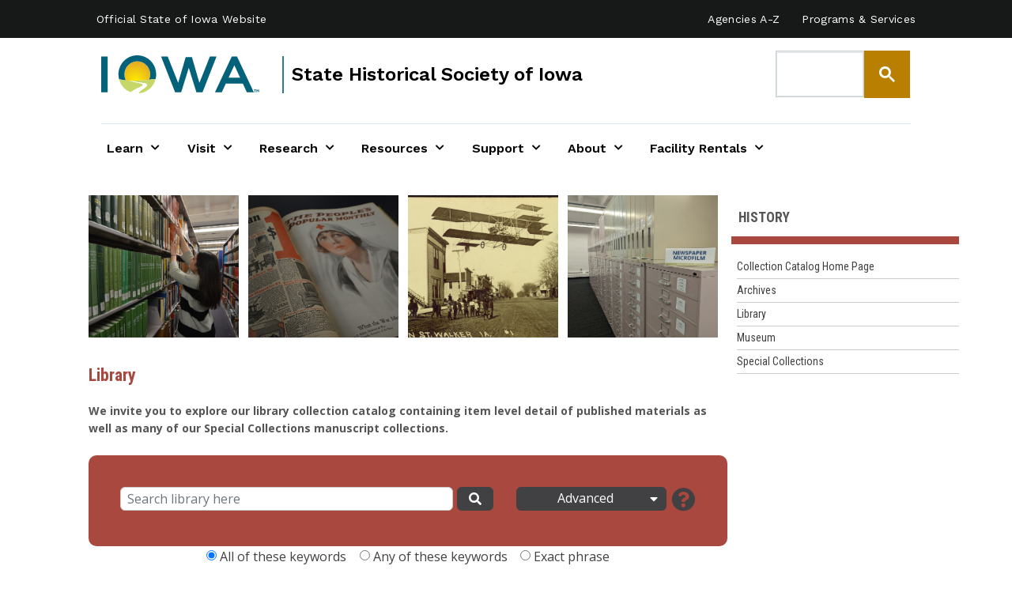

--- FILE ---
content_type: text/html
request_url: https://iowa.minisisinc.com/scripts/mwimain.dll/144/BIBLIO?DIRECTSEARCH
body_size: 102858
content:
<!DOCTYPE html>
<html lang="eng">

    <head>
        <meta charset="UTF-8" />
        <meta http-equiv="X-UA-Compatible" content="IE=edge,chrome=1" />
        <meta name="keywords" content="HTML,CSS,XML,JavaScript" />
        <meta name="viewport" content="width=device-width, initial-scale=1.0" />
        <link rel="stylesheet" href="/vendor/bootstrap/css/bootstrap.css" />
        <link rel="stylesheet" href="https://use.fontawesome.com/releases/v5.3.1/css/all.css" crossorigin="anonymous" />
        <link rel="stylesheet" type="text/css" href="//fonts.googleapis.com/css?family=Open+Sans" />
        <link href='https://fonts.googleapis.com/css?family=Source Serif 4' rel='stylesheet'>
        <link rel="stylesheet" type="text/css" href="https://cdnjs.cloudflare.com/ajax/libs/slick-carousel/1.9.0/slick.css" />
        <link rel="stylesheet" type="text/css" href="https://cdnjs.cloudflare.com/ajax/libs/slick-carousel/1.9.0/slick-theme.css"
        />
        <link rel="stylesheet" href="https://code.jquery.com/ui/1.12.1/themes/base/jquery-ui.css" />
        <link type="text/css" rel="stylesheet" href="/css/selectBoxIt.css" />
        <link rel="stylesheet" type="text/css" href="/css/sliver.css" />
        <link rel="stylesheet" type="text/css" href="/css/global.css" />
        <link rel="stylesheet" type="text/css" href="/css/iowa.css" />
        <link rel="stylesheet" type="text/css" href="/css/new_header_footer.css" />
        <link rel="stylesheet" type="text/css" href="/css/new_main.css" />
        <link rel="stylesheet" href="https://cdnjs.cloudflare.com/ajax/libs/jstree/3.2.1/themes/default/style.min.css" />
        <link rel="preconnect" href="https://fonts.googleapis.com">
        <link rel="preconnect" href="https://fonts.gstatic.com" crossorigin>
        <link rel="stylesheet" media="all" href="https://fonts.googleapis.com/css2?family=Roboto+Condensed:ital,wght@0,300;0,400;0,700;1,300;1,400;1,700&amp;display=swap">
        <link rel="stylesheet" media="all" href="https://fonts.googleapis.com/css2?family=Open+Sans:ital,wght@0,300;0,400;0,500;0,600;0,700;0,800;1,300;1,400&amp;display=swap">
        <link href="https://fonts.googleapis.com/css2?family=Source+Code+Pro+Web:ital,wght@0,200..900;1,200..900&display=swap" rel="stylesheet">
        <link href="https://fonts.googleapis.com/css2?family=Work+Sans:wght@200;300;400;500;600;700&display=swap" rel="stylesheet">
      </head>

<body class="html not-front not-logged-in one-sidebar sidebar-first page-node page-node- page-node-140 node-type-general-content page-history page-museum">



<div id="iowa_sliver_spacer">&nbsp;</div>
<div id="iowa_sliver" class="">
    <div id="iowa_sliver_bar" style="display: none;">
        <input type="hidden" id="iowa_sliver_version" value="v1.0.10" />
        <div id="iowa-header-top-container" style="background-color: #171818; width: 100%;">
            <div id="iowa-header-top" style="margin: auto; max-width: 1300px; width: 81%;">
                <div id="iowa-header-top-left" class="iowa-header-text">
                    <div id="iowa-header-official">Official State of Iowa Website</div>
                </div>
                <div id="iowa-header-top-right" class="iowa-header-text">
                    <div>
                        <a href="https://directory.iowa.gov/organization/index" class="general-focus">Agencies A-Z</a>
                    </div>
                    <div>
                        <a href="https://directory.iowa.gov/service/index" class="general-focus">Programs & Services</a>
                    </div>
                </div>
            </div>
        </div>
    </div>
</div>
<div id="skip-link">
    <a href="#main-content" class="element-invisible element-focusable general-focus">Skip to main content</a>
</div>

<div data-component-id="wildrose:branding" class="sdc-component header-branding grid grid--full snipcss0-0-0-1 snipcss-eDfMn"
    data-drupal-selector="site-header-fixable" style="
    padding-top: 42px;
">
    <div class="header-branding__inner grid-item snipcss0-1-1-2 snipcss0-0-0-1">

        <div class="header-branding__brand snipcss0-2-2-3 snipcss0-1-1-2">
            <a href="/">
                <div class="header-branding__logo snipcss0-3-3-4 snipcss0-2-2-3">
                    <picture class="header-branding__logo-image snipcss0-4-4-5 snipcss0-3-3-4">
                        <img src="https://www.iowa.gov/themes/custom/wildrose/logo-iowa.svg" alt="Back to home page" class="snipcss0-5-5-7 snipcss0-4-4-6">
                    </picture>
                </div>
            </a>
            <div id="logo_bar"></div>
            <div class="header-branding__sitename ">
                <div class="header-branding__sitename-name">State Historical Society of Iowa</div>
            </div>
        </div>

        <div class="header-branding__search snipcss0-2-2-10 snipcss0-1-1-9">
            <div id="___gcse_0" class="snipcss0-3-10-11 snipcss0-2-9-10">
                <div class="gsc-control-searchbox-only gsc-control-searchbox-only-en snipcss0-4-11-12 snipcss0-3-10-11" dir="ltr">
                    <form class="gsc-search-box gsc-search-box-tools snipcss0-5-12-13 snipcss0-4-11-12" accept-charset="utf-8" id="search-form">
                        <table cellspacing="0" cellpadding="0" role="presentation" class="gsc-search-box snipcss0-6-13-14 snipcss0-5-12-13">
                            <tbody class="snipcss0-7-14-15 snipcss0-6-13-14">
                                <tr class="snipcss0-8-15-16 snipcss0-7-14-15">
                                    <td class="gsc-input snipcss0-9-16-17 snipcss0-8-15-16">
                                        <div class="gsc-input-box snipcss0-10-17-18 snipcss0-9-16-17" id="gsc-iw-id1">
                                            <table cellspacing="0" cellpadding="0" role="presentation" id="gs_id50" class="gstl_50 gsc-input snipcss0-11-18-19 snipcss0-10-17-18 style-jRKYG">
                                                <tbody class="snipcss0-12-19-20 snipcss0-11-18-19">
                                                    <tr class="snipcss0-13-20-21 snipcss0-12-19-20">
                                                        <td id="gs_tti50" class="gsib_a snipcss0-14-21-22 snipcss0-13-20-21">
                                                            <input autocomplete="off" type="text" size="10" class="gsc-input snipcss0-15-22-23 snipcss0-14-21-22 style-QyXpG" name="search"
                                                                title="search" aria-label="search" id="gsc-i-id1" dir="ltr" spellcheck="false">
                                                        </td>
                                                    </tr>
                                                </tbody>
                                            </table>
                                        </div>
                                    </td>
                                    <td class="gsc-search-button snipcss0-9-16-28 snipcss0-8-15-27">
                                        <button type="submit" class="gsc-search-button gsc-search-button-v2 snipcss0-10-28-29 snipcss0-9-27-28">
                                            <svg width="13" height="13" viewBox="0 0 13 13" class="snipcss0-11-29-30 snipcss0-10-28-29">
                                                <title class="snipcss0-12-30-31 snipcss0-11-29-30">search</title>
                                                <path style="fill: white;" d="m4.8495 7.8226c0.82666 0 1.5262-0.29146 2.0985-0.87438 0.57232-0.58292 0.86378-1.2877 0.87438-2.1144 0.010599-0.82666-0.28086-1.5262-0.87438-2.0985-0.59352-0.57232-1.293-0.86378-2.0985-0.87438-0.8055-0.010599-1.5103 0.28086-2.1144 0.87438-0.60414 0.59352-0.8956 1.293-0.87438 2.0985 0.021197 0.8055 0.31266 1.5103 0.87438 2.1144 0.56172 0.60414 1.2665 0.8956 2.1144 0.87438zm4.4695 0.2115 3.681 3.6819-1.259 1.284-3.6817-3.7 0.0019784-0.69479-0.090043-0.098846c-0.87973 0.76087-1.92 1.1413-3.1207 1.1413-1.3553 0-2.5025-0.46363-3.4417-1.3909s-1.4088-2.0686-1.4088-3.4239c0-1.3553 0.4696-2.4966 1.4088-3.4239 0.9392-0.92727 2.0864-1.3969 3.4417-1.4088 1.3553-0.011889 2.4906 0.45771 3.406 1.4088 0.9154 0.95107 1.379 2.0924 1.3909 3.4239 0 1.2126-0.38043 2.2588-1.1413 3.1385l0.098834 0.090049z"></path>
                                            </svg>
                                        </button>
                                    </td>
                                </tr>
                            </tbody>
                        </table>
                    </form>
                </div>
            </div>
        </div>
        <div class="main-menu__control-container" style="
        position: absolute;
        right: 8%;
        top: 76px;
    ">
            <button class="main-menu__search">
                <span class="visually-hidden">Search</span>
            </button>
            <div class="mobile-buttons main-menu__control" data-drupal-selector="mobile-buttons">
                <button class="mobile-nav-button main-menu__list" data-drupal-selector="mobile-nav-button" aria-label="Main Menu" aria-controls="header-nav"
                    aria-expanded="false">
                    <span class="mobile-nav-button__label visually-hidden snipcss0-5-38-39 snipcss0-4-37-38">Menu</span>
                    <span class="mobile-nav-button__icon snipcss0-5-38-40 snipcss0-4-37-39"></span>
                </button>
            </div>
        </div>
    </div>

    <nav class="navbar-expand-lg navbar-custom" style="margin-bottom:30px; height: 60px;background-color: #f5f5f5;padding-left: 0px;padding-right: 0px; background: #ffffff; border: none; display:none;">
        <div class="collapse navbar-collapse" id="navbarNav" style="height: 100%;">
            <div class="navbar-nav ml-auto" style=" background: #ffffff;">
                <div class="nav-item dropdown">
                    <button id="accordionIDCABtn" class="accordion-button header-accordion-button" type="button">
                        Learn
                        <i class="fas fa-chevron-down custom-dropdown-arrow"></i>
                        <i class="fas fa-chevron-up custom-dropdown-arrow-up"></i>
                    </button>
                    <div class="dropdown-menu">
                        <a class="dropdown-list-item" href="https://history.iowa.gov/learn/k-12-education">K-12 Education</a>
                        <a class="dropdown-list-item" href="https://history.iowa.gov/learn/national-history-day">National History Day</a>
                        <a class="dropdown-list-item" href="https://history.iowa.gov/learn/family-youth-learning">Family & Youth Learning</a>
                        <a class="dropdown-list-item" href="https://history.iowa.gov/learn/adult-lifelong-learning">Adult & Lifelong Learning</a>
                        <a class="dropdown-list-item" href="https://history.iowa.gov/learn/publications">Publications</a>
                        <a class="dropdown-list-item" href="https://history.iowa.gov/learn/iowa-america-250">Iowa America 250</a>
                    </div>
                </div>
                <div class="nav-item dropdown">
                    <button id="accordionIDCABtn" class="accordion-button header-accordion-button collapsed" type="button" data-bs-toggle="collapse"
                        data-bs-target="#collapseAboutIDCA" aria-expanded="false" aria-controls="collapseOne">
                        Visit
                        <i class="fas fa-chevron-down custom-dropdown-arrow"></i>
                        <i class="fas fa-chevron-up custom-dropdown-arrow-up"></i>
                    </button>
                    <div class="dropdown-menu">
                        <a class="dropdown-list-item" href="https://history.iowa.gov/visit/state-historical-museum-iowa">State Historical Museum of Iowa</a>
                        <a class="dropdown-list-item" href="https://history.iowa.gov/visit/historic-sites">Historic Sites</a>
                        <a class="dropdown-list-item" href="https://history.iowa.gov/visit/state-historical-markers">State Historical Markers</a>
                        <a class="dropdown-list-item" href="https://history.iowa.gov/visit/research-centers">Research Centers</a>
                    </div>
                </div>
                <div class="nav-item dropdown">
                    <button id="accordionIDCABtn" class="accordion-button header-accordion-button collapsed" type="button" data-bs-toggle="collapse"
                        data-bs-target="#collapseAboutIDCA" aria-expanded="false" aria-controls="collapseOne">
                        Research
                        <i class="fas fa-chevron-down custom-dropdown-arrow"></i>
                        <i class="fas fa-chevron-up custom-dropdown-arrow-up"></i>
                    </button>
                    <div class="dropdown-menu" aria-labelledby="navbarDropdown1">
                        <a class="dropdown-list-item" href="https://history.iowa.gov/research/collections">Collections</a>
                        <a class="dropdown-list-item" href="https://history.iowa.gov/research/state-government-record-management">State Government Record Management</a>
                        <a class="dropdown-list-item" href="https://iowa.minisisinc.com/">Iowa History Collections Catalog
                            <span class="fa-ext extlink" role="img" aria-hidden="true" style="margin-bottom: 9px;">
                                <span class="wr-external-link" data-extlink-placement="append"></span>
                            </span>
                        </a>
                    </div>
                </div>
                <div class="nav-item dropdown">
                    <button id="accordionIDCABtn" class="accordion-button header-accordion-button collapsed" type="button" data-bs-toggle="collapse"
                        data-bs-target="#collapseAboutIDCA" aria-expanded="false" aria-controls="collapseOne">
                        Resources
                        <i class="fas fa-chevron-down custom-dropdown-arrow"></i>
                        <i class="fas fa-chevron-up custom-dropdown-arrow-up"></i>
                    </button>
                    <div class="dropdown-menu" aria-labelledby="navbarDropdown1">
                        <a class="dropdown-list-item" href="https://iowa.minisisinc.com/scripts/mwimain.dll/144/PRIMARY_SOURCES/WEB_PS_SUM?COMMANDSEARCH&NOMSG=[IOWA_ROOT]no-record-primary-sources.html&EXP=%2B%2B%40">For Educators</a>
                        <a class="dropdown-list-item" href="https://history.iowa.gov/resources/grants">Grants</a>
                        <a class="dropdown-list-item" href="https://history.iowa.gov/resources/logos-branding">Logos & Branding</a>
                        <a class="dropdown-list-item" href="https://history.iowa.gov/resources/caretakers-historic-information">For Caretakers of Historic Information</a>
                        <a class="dropdown-list-item" href="https://www.traveliowa.com/">Travel Iowa
                            <span class="fa-ext extlink" role="img" aria-hidden="true" style="margin-bottom: 9px;">
                                <span class="wr-external-link" data-extlink-placement="append"></span>
                            </span>
                        </a>
                    </div>
                </div>
                <div class="nav-item dropdown">
                    <button id="accordionIDCABtn" class="accordion-button header-accordion-button collapsed" type="button" data-bs-toggle="collapse"
                        data-bs-target="#collapseAboutIDCA" aria-expanded="false" aria-controls="collapseOne">
                        Support
                        <i class="fas fa-chevron-down custom-dropdown-arrow"></i>
                        <i class="fas fa-chevron-up custom-dropdown-arrow-up"></i>
                    </button>
                    <div class="dropdown-menu" aria-labelledby="navbarDropdown1">
                        <a class="dropdown-list-item" href="https://history.iowa.gov/support/volunteer">Volunteer</a>
                        <a class="dropdown-list-item" href="https://history.iowa.gov/support/make-donation">Make a Donation</a>
                        <a class="dropdown-list-item" href="https://history.iowa.gov/support/donate-historical-materials">Donate Historical Materials</a>
                        <a class="dropdown-list-item" href="https://history.iowa.gov/support/memberships">Memberships</a>
                        <a class="dropdown-list-item" href="https://www.rayguncustom.com/collections/state-historical-society-of-iowa">Gift Shop
                            <span class="fa-ext extlink" role="img" aria-hidden="true" style="margin-bottom: 9px;">
                                <span class="wr-external-link" data-extlink-placement="append"></span>
                            </span>
                        </a>
                        <a class="dropdown-list-item" href="https://live-history-iowa-gov.pantheonsite.iohttps://live-history-iowa-gov.pantheonsite.io/support/sponsors-partners">Sponsors & Partners</a>
                    </div>
                </div>
                <div class="nav-item dropdown">
                    <button id="accordionIDCABtn" class="accordion-button header-accordion-button collapsed" type="button" data-bs-toggle="collapse"
                        data-bs-target="#collapseAboutIDCA" aria-expanded="false" aria-controls="collapseOne">
                        About
                        <i class="fas fa-chevron-down custom-dropdown-arrow"></i>
                        <i class="fas fa-chevron-up custom-dropdown-arrow-up"></i>
                    </button>
                    <div class="dropdown-menu" aria-labelledby="navbarDropdown1">
                        <a class="dropdown-list-item" href="https://history.iowa.gov/about/boards-commissions">Boards & Commissions</a>
                        <a class="dropdown-list-item" href="https://history.iowa.gov/about/iowa-history-awards">Iowa History Awards</a>
                        <a class="dropdown-list-item" href="https://history.iowa.gov/about/news">News</a>
                        <a class="dropdown-list-item" href="https://history.iowa.gov/about/iowa-humanities-council">Iowa Humanities Council</a>
                        <a class="dropdown-list-item" href="https://history.iowa.gov/contact">Contact</a>
                    </div>
                </div>
                <div class="nav-item dropdown">
                    <button id="accordionIDCABtn" class="accordion-button header-accordion-button collapsed" type="button" data-bs-toggle="collapse"
                        data-bs-target="#collapseAboutIDCA" aria-expanded="false" aria-controls="collapseOne" style="width: 200px">
                        Facility Rentals
                        <i class="fas fa-chevron-down custom-dropdown-arrow"></i>
                        <i class="fas fa-chevron-up custom-dropdown-arrow-up"></i>
                    </button>
                    <div class="dropdown-menu" aria-labelledby="navbarDropdown1" style="width: 700px; right: 3px;">
                        <div style="display: flex; width: 100%;">
                            <div style="width: 50%">
                                <a class="dropdown-list-item" href="https://history.iowa.gov/facility-rentals/weddings-receptions">Wedding & Receptions</a>
                                <a class="dropdown-list-item" href="https://history.iowa.gov/facility-rentals/auditorium">Auditorium</a>
                                <a class="dropdown-list-item" href="https://history.iowa.gov/facility-rentals/classrooms">Classrooms</a>
                                <a class="dropdown-list-item" href="https://history.iowa.gov/facility-rentals/rental-policies-parking-details">Rental Policies, Parking & Details</a>
                            </div>
                            <div style="width: 50%">
                                <a class="dropdown-list-item" href="https://history.iowa.gov/facility-rentals/atrium">Atrium</a>
                                <a class="dropdown-list-item" href="https://history.iowa.gov/facility-rentals/cafe-cafe-terrace">Cafe & Cafe Terrace</a>
                                <a class="dropdown-list-item" href="https://history.iowa.gov/facility-rentals/grand-terrace">Grand Terrace</a>
                            </div>
                        </div>
                    </div>
                </div>

            </div>
        </div>
    </nav>
</div>

<div class="d-none " accept-charset="utf-8" id="mobile_menu" style="
position: absolute;
z-index: 999;
width: 100%; background-color: #e4eff1; 
">
    <div class="accordion" id="accordionExample">
        <div class="accordion-item">
            <h2 class="accordion-header" id="headingOne">
                <button class="accordion-button collapsed" type="button" data-bs-toggle="collapse" data-bs-target="#collapseOne" aria-expanded="false"
                    aria-controls="collapseOne">
                    Learn
                </button>
            </h2>
            <div id="collapseOne" class="accordion-collapse collapse" aria-labelledby="headingOne" data-bs-parent="#accordionExample">
                <div class="accordion-body">
                    <a class="accordion-link" href="https://history.iowa.gov/learn/k-12-education">K-12 Education</a>
                    <a class="accordion-link" href="https://history.iowa.gov/learn/national-history-day">National History Day</a>
                    <a class="accordion-link" href="https://history.iowa.gov/learn/family-youth-learning">Family & Youth Learning</a>
                    <a class="accordion-link" href="https://history.iowa.gov/learn/adult-lifelong-learning">Adult & Lifelong Learning</a>
                    <a class="accordion-link" href="https://history.iowa.gov/learn/publications">Publications</a>
                    <a class="accordion-link" href="https://history.iowa.gov/learn/iowa-america-250">Iowa America 250</a>
                </div>
            </div>
        </div>
        <div class="accordion-item">
            <h2 class="accordion-header" id="headingTwo">
                <button class="accordion-button collapsed" type="button" data-bs-toggle="collapse" data-bs-target="#collapseTwo" aria-expanded="false"
                    aria-controls="collapseTwo">
                    Visit
                </button>
            </h2>
            <div id="collapseTwo" class="accordion-collapse collapse" aria-labelledby="headingTwo" data-bs-parent="#accordionExample">
                <div class="accordion-body">
                    <a class="accordion-link" href="https://history.iowa.gov/visit/state-historical-museum-iowa">State Historical Museum of Iowa</a>
                    <a class="accordion-link" href="https://history.iowa.gov/visit/historic-sites">Historic Sites</a>
                    <a class="accordion-link" href="https://history.iowa.gov/visit/state-historical-markers">State Historical Markers</a>
                    <a class="accordion-link" href="https://history.iowa.gov/visit/research-centers">Research Centers</a>
                </div>
            </div>
        </div>
        <div class="accordion-item">
            <h2 class="accordion-header" id="headingThree">
                <button class="accordion-button collapsed" type="button" data-bs-toggle="collapse" data-bs-target="#collapseThree" aria-expanded="false"
                    aria-controls="collapseThree">
                    Research
                </button>
            </h2>
            <div id="collapseThree" class="accordion-collapse collapse" aria-labelledby="headingThree" data-bs-parent="#accordionExample">
                <div class="accordion-body">
                    <a class="accordion-link" href="https://history.iowa.gov/research/collections">Collections</a>
                    <a class="accordion-link" href="https://history.iowa.gov/research/state-government-record-management">State Government Record Management</a>
                    <a class="accordion-link" href="https://iowa.minisisinc.com/">Iowa History Collections Catalog
                        <span class="fa-ext extlink" role="img" aria-hidden="true" style="margin-bottom: 9px;">
                            <span class="wr-external-link" data-extlink-placement="append"></span>
                        </span>
                    </a>
                </div>
            </div>
        </div>
        <div class="accordion-item">
            <h2 class="accordion-header" id="headingFour">
                <button class="accordion-button collapsed" type="button" data-bs-toggle="collapse" data-bs-target="#collapseFour" aria-expanded="false"
                    aria-controls="collapseFour">
                    Resources
                </button>
            </h2>
            <div id="collapseFour" class="accordion-collapse collapse" aria-labelledby="headingFour" data-bs-parent="#accordionExample">
                <div class="accordion-body">
                    <a class="accordion-link" href="https://iowa.minisisinc.com/scripts/mwimain.dll/144/PRIMARY_SOURCES/WEB_PS_SUM?COMMANDSEARCH&NOMSG=[IOWA_ROOT]no-record-primary-sources.html&EXP=%2B%2B%40">For Educators</a>
                    <a class="accordion-link" href="https://history.iowa.gov/resources/grants">Grants</a>
                    <a class="accordion-link" href="https://history.iowa.gov/resources/logos-branding">Logos & Branding</a>
                    <a class="accordion-link" href="https://history.iowa.gov/resources/caretakers-historic-information">For Caretakers of Historic Information</a>
                    <a class="accordion-link" href="https://www.traveliowa.com/">Travel Iowa
                        <span class="fa-ext extlink" role="img" aria-hidden="true" style="margin-bottom: 9px;">
                            <span class="wr-external-link" data-extlink-placement="append"></span>
                        </span>
                    </a>
                </div>
            </div>
        </div>
        <div class="accordion-item">
            <h2 class="accordion-header" id="headingFive">
                <button class="accordion-button collapsed" type="button" data-bs-toggle="collapse" data-bs-target="#collapseFive" aria-expanded="false"
                    aria-controls="collapseFive">
                    Support
                </button>
            </h2>
            <div id="collapseFive" class="accordion-collapse collapse" aria-labelledby="headingFive" data-bs-parent="#accordionExample">
                <div class="accordion-body">
                    <a class="accordion-link" href="https://history.iowa.gov/support/volunteer">Volunteer</a>
                    <a class="accordion-link" href="https://history.iowa.gov/support/make-donation">Make a Donation</a>
                    <a class="accordion-link" href="https://history.iowa.gov/support/donate-historical-materials">Donate Historical Materials</a>
                    <a class="accordion-link" href="https://history.iowa.gov/support/memberships">Memberships</a>
                    <a class="accordion-link" href="https://www.rayguncustom.com/collections/state-historical-society-of-iowa">Gift Shop
                        <span class="fa-ext extlink" role="img" aria-hidden="true" style="margin-bottom: 9px;">
                            <span class="wr-external-link" data-extlink-placement="append"></span>
                        </span>
                    </a>
                    <a class="accordion-link" href="https://history.iowa.gov/support/sponsors-partners">Sponsors & Partners</a>
                </div>
            </div>
        </div>

        <div class="accordion-item">
            <h2 class="accordion-header" id="headingSix">
                <button class="accordion-button collapsed" type="button" data-bs-toggle="collapse" data-bs-target="#collapseSix" aria-expanded="false"
                    aria-controls="collapseSix">
                    About
                </button>
            </h2>
            <div id="collapseSix" class="accordion-collapse collapse" aria-labelledby="headingSix" data-bs-parent="#accordionExample">
                <div class="accordion-body">
                    <a class="accordion-link" href="https://history.iowa.gov/about/boards-commissions">Boards & Commissions</a>
                    <a class="accordion-link" href="https://history.iowa.gov/about/iowa-history-awards">Iowa History Awards</a>
                    <a class="accordion-link" href="https://history.iowa.gov/about/news">News</a>
                    <a class="accordion-link" href="https://history.iowa.gov/about/iowa-humanities-council">Iowa Humanities Council</a>
                    <a class="accordion-link" href="https://history.iowa.gov/contact-us">Contact</a>
                </div>
            </div>
        </div>
        <h2 class="accordion-header" id="headingSeven">
            <button class="accordion-button collapsed" type="button" data-bs-toggle="collapse" data-bs-target="#collapseSeven" aria-expanded="false"
                aria-controls="collapseSeven">
                Facility Rentals
            </button>
        </h2>
        <div id="collapseSeven" class="accordion-collapse collapse" aria-labelledby="headingSeven" data-bs-parent="#accordionExample">
            <div class="accordion-body" style="background-color: white;">
                <a class="accordion-link" href="https://history.iowa.gov/facility-rentals/weddings-receptions">Wedding & Receptions</a>
                <a class="accordion-link" href="https://history.iowa.gov/facility-rentals/auditorium">Auditorium</a>
                <a class="accordion-link" href="https://history.iowa.gov/facility-rentals/classrooms">Classrooms</a>
                <a class="accordion-link" href="https://history.iowa.gov/facility-rentals/rental-policies-parking-details">Rental Policies, Parking & Details</a>
                <a class="accordion-link" href="https://history.iowa.gov/facility-rentals/atrium">Atrium</a>
                <a class="accordion-link" href="https://history.iowa.gov/facility-rentals/cafe-cafe-terrace">Cafe & Cafe Terrace</a>
                <a class="accordion-link" href="https://history.iowa.gov/facility-rentals/grand-terrace">Grand Terrace</a>
            </div>
        </div>
        <div id="iowa-header-top-container" style="background-color: #171818; width: 100%;">
            <div id="iowa-header-top" style="margin-left: 6%; max-width: 1300px; width: 81%; ">
                <div>
                    <a href="https://directory.iowa.gov/organization/index" style="color: white;">Agencies A-Z</a>
                </div>
                <div>
                    <a href="https://directory.iowa.gov/service/index" style="color: white;"> Programs & Services</a>
                </div>
            </div>
        </div>
    </div>
</div>

</div>

<form class="d-none" accept-charset="utf-8" id="mobile_search" style="padding:20px; background: #e4eff1; z-index: 9999; position: absolute; width: 100%;">
    <table cellspacing="0" cellpadding="0" role="presentation" class="gsc-search-box snipcss0-6-13-14 snipcss0-5-12-13">

        <div class="snipcss0-8-15-16 snipcss0-7-14-15" style="display: flex; ">
            <input autocomplete="off" type="text" size="10" class="gsc-input snipcss0-15-22-23 snipcss0-14-21-22 style-QyXpG" name="search"
                title="search" aria-label="search" id="form-control" dir="ltr" spellcheck="false" style="
                    height: 56px;
                ">
            <button type="submit" class="gsc-search-button gsc-search-button-v2 snipcss0-10-28-29 snipcss0-9-27-28" style="background-color: #b87f00">
                <svg width="13" height="13" viewBox="0 0 13 13" class="snipcss0-11-29-30 snipcss0-10-28-29">
                    <title class="snipcss0-12-30-31 snipcss0-11-29-30">search</title>
                    <path style="fill: white;" d="m4.8495 7.8226c0.82666 0 1.5262-0.29146 2.0985-0.87438 0.57232-0.58292 0.86378-1.2877 0.87438-2.1144 0.010599-0.82666-0.28086-1.5262-0.87438-2.0985-0.59352-0.57232-1.293-0.86378-2.0985-0.87438-0.8055-0.010599-1.5103 0.28086-2.1144 0.87438-0.60414 0.59352-0.8956 1.293-0.87438 2.0985 0.021197 0.8055 0.31266 1.5103 0.87438 2.1144 0.56172 0.60414 1.2665 0.8956 2.1144 0.87438zm4.4695 0.2115 3.681 3.6819-1.259 1.284-3.6817-3.7 0.0019784-0.69479-0.090043-0.098846c-0.87973 0.76087-1.92 1.1413-3.1207 1.1413-1.3553 0-2.5025-0.46363-3.4417-1.3909s-1.4088-2.0686-1.4088-3.4239c0-1.3553 0.4696-2.4966 1.4088-3.4239 0.9392-0.92727 2.0864-1.3969 3.4417-1.4088 1.3553-0.011889 2.4906 0.45771 3.406 1.4088 0.9154 0.95107 1.379 2.0924 1.3909 3.4239 0 1.2126-0.38043 2.2588-1.1413 3.1385l0.098834 0.090049z"></path>
                </svg>
            </button>
        </div>

    </table>
</form>

<div class="grid">
    <div class="col-lg-3 col-sm-12 sidenav">
        <div class="region region-sidebar-first">
            <div id="block-multiblock-4" class="block block-multiblock block-trlx block-trlx-idca-slidenav-instance">
                <div class="content">
                    <h3 class="title">History</h3>
                    <ul class="nav-accordion">
                        <li class="expand catalog-home">
                            <div><a href="https://iowa.minisisinc.com/scripts/mwimain.dll/4HXFjoGHIJK2?unionqueryform&searchform=[iowa_root]home.html">Collection
                                    Catalog Home Page</a></div>
                        </li>
                        <li class="expand archives">
                            <div><a href="https://iowa.minisisinc.com/scripts/mwimain.dll/4HXFjoGHIJK2?unionqueryform&searchform=[IOWA_ROOT]pages/archive.html#archives">Archives</a></div>
                        </li>
                        <li class="expand library">
                            <div><a href="https://iowa.minisisinc.com/scripts/mwimain.dll/4HXFjoGHIJK2?unionqueryform&searchform=[IOWA_ROOT]pages/library.html#library">Library</a>
                            </div>
                        </li>
                        <li class="expand museum">
                            <div><a href="https://iowa.minisisinc.com/scripts/mwimain.dll/4HXFjoGHIJK2?unionqueryform&searchform=[IOWA_ROOT]pages/museums.html#musem">Museum</a>
                            </div>

                        </li>
                        <li class="expand special-collections">
                            <div><a href="https://iowa.minisisinc.com/scripts/mwimain.dll/4HXFjoGHIJK2?unionqueryform&searchform=[IOWA_ROOT]pages/special-collections.html#special-collections">Special
                                    Collections</a></div>
                        </li>
                        <li class="expand primary-source-sets">
                            <!-- <div><a href="https://iowa.minisisinc.com/scripts/mwimain.dll/4HXFjoGHIJK2?GET&FILE=[IOWA_ROOT]primary-source-sets.html">Primary Source Sets</a></div> -->
                            <!-- <div><a href="/scripts/mwimain.dll/144/PRIMARY_SOURCES/WEB_PS_SUM?COMMANDSEARCH&NOMSG=[IOWA_ROOT]no-record-primary-sources.html&EXP=%2B%2B%40">Primary Source Sets</a></div> -->
                        </li>
                    </ul>
                </div>
                <!-- <div id="block-trlx-sidebar-social" class="block block-trlx">


                    <div class="content">
                        <h3>Follow Us</h3>
                        <ul class="social">
                            <li><a href="https://www.facebook.com/iowahistory" target="_blank"
                                    title="Follow State Historical Society of Iowa on Facebook"><i
                                        class="fab fa-facebook-square"></i></a></li>
                            <li><a href="https://twitter.com/iowamuseum" target="_blank"
                                    title="Follow State Historical Society of Iowa on Twitter"><i
                                        class="fab fa-twitter"></i></a></li>
                            <li><a href="https://www.instagram.com/iowahistory/" target="_blank"
                                    title="Follow State Historical Society of Iowa on Instagram"><i
                                        class="fab fa-instagram"></i></a></li>
                        </ul>
                    </div>
                </div> -->
            </div>

        </div>

    </div>

<div class="col-lg-9 col-sm-12" id="main-section-right">
    <div id="image-carousel">
    <div class="responsive sub-page">
        <div class="">
            <a class="no-pointer">
                <img class="image" src="https://titanapi.minisisinc.com/api/links/492768c0ab2f4b059262034753227522/uuid/4310dad36b084a27bd8c846162f93d31/access" alt="" title="">
                <div class="middle">
                    <div class="text"></div>
                </div>
            </a>
        </div>
        <div class="">
            <a class="no-pointer" href="" class="">
                <img class="image" src="https://titanapi.minisisinc.com/api/links/492768c0ab2f4b059262034753227522/uuid/6c3da563616041079ca5399487e8bcb7/access" title="" alt="">
                <div class="middle">
                    <div class="text"></div>
                </div>
            </a>
        </div>
        <div class="">
            <a class="no-pointer" href="" class="">
                <img class="image" src="https://titanapi.minisisinc.com/api/links/492768c0ab2f4b059262034753227522/uuid/d15010bc207e450f9b2111481e4c2eee/access" title="" alt="">
                <div class="middle">
                    <div class="text"></div>
                </div>
            </a>
        </div>
        <div class="">
            <a class="no-pointer" href="">
                <img class="image" src="https://titanapi.minisisinc.com/api/links/492768c0ab2f4b059262034753227522/uuid/979bf6122a5d41b2bf7b2b7cbdeca072/access" title="" alt="">
                <div class="middle">
                    <div class="text"></div>
                </div>
            </a>
        </div>
       
    </div>
</div>



    <div class="section archives">
        <h1 style="color:#A9483E">Library</h1>
        <div>
            <p class="info-text" style="font-weight:bold">
              We invite you to explore our library collection catalog containing item level detail of published materials as well as many of our Special Collections manuscript collections.
            </p>
        </div>



        <form class="form-inline" name="search-area" method="POST" id="simpleSearchForm" data-database="biblio" action="https://iowa.minisisinc.com/scripts/mwimain.dll/4HXFjoGHIJK2?UNIONSEARCH&keep=y&amp;application=union_view&amp;language=144&amp;SIMPLE_EXP=Y&amp;DATABASE=BIBLIO&amp;report=web_biblio_sum_report&amp;ERRMSG=[IOWA_root]no-record-biblio.html"
  aria-disabled="">
  <div class="library simple-search">
    <fieldset class="simple-fieldset">
      <div id="row-sum" class="row">
        <div class="d-flex col-sm-8">
          <div class=" search-box">
            <input name="KEYWORD_CL" type="text" class="form-control" placeholder="Search library here" />
          </div>
          <div class="search-icon">
            <button type="submit" class="btn btn-default">
              <i class="fa fa-search"></i>
            </button>
          </div>
        </div>
        <div class="d-flex col-sm-4">
          <button class="collapsedSearchArea btn btn-default" type="button" data-bs-toggle="collapse" data-bs-target="#advanceSearchArea"
            aria-expanded="false" aria-controls="advanceSearchArea">
            Advanced
            <span class="inner-button-text">
              <i class="fa fa-caret-down"></i>
            </span>
          </button>
          <div class="help-icon" style="margin-left: 5px;">
            <button type="button" class="btn btn-link col-sm-2" data-bs-toggle="modal" data-bs-target="#helpSection">
              <i class="fa fa-question-circle"></i>
            </button>
          </div>
        </div>
      </div>
    </fieldset>
  </div>

        <div class="collapse" id="advanceSearchArea" style="background: #a9a9a9; text-align: center; border-radius: 10px; padding-top:30px; padding-bottom: 30px; margin-top: 10px;">
    <h3>Add additional search criteria below and press enter</h3>
    <div class="container">
        <div class="row row-cols-1 row-cols-md-2 g-3">
            <div class="col">
                <div class="d-flex align-items-center">
                    <div class="flex-shrink-0" style="width: 18%;">
                        <select name="B06" title="Boolean" class="advance-dropdown">
                            <option value="and">and</option>
                            <option value="or">or</option>
                            <option value="not">not</option>
                        </select>
                    </div>
                    <div class="flex-grow-1" style="width: 80%;">
                        <div class="input-group">
                            <input type="text" class="form-control" placeholder="Author?" name="AUTHOR_WORD">
                            <button class="input-group-append" data-bs-toggle="modal" data-bs-target="#cluster" id="authorclusterButton" type="button">
                                <i class="fa fa-bars"></i>
                            </button>
                        </div>
                    </div>
                </div>
            </div>
            <div class="col">
                <div class="d-flex align-items-center">
                    <div class="flex-shrink-0" style="width: 18%;">
                        <select name="B07" title="Boolean" class="advance-dropdown">
                            <option value="and">and</option>
                            <option value="or">or</option>
                            <option value="not">not</option>
                        </select>
                    </div>
                    <div class="flex-grow-1" style="width: 80%;">
                        <div class="input-group">
                            <input type="text" class="form-control" placeholder="Series?" name="SERIES_WORD">
                            <button class="input-group-append" data-bs-toggle="modal" data-bs-target="#cluster" id="seriesclusterButton" type="button">
                                <i class="fa fa-bars"></i>
                            </button>
                        </div>
                    </div>
                </div>
            </div>
            <div class="col">
                <div class="d-flex align-items-center">
                    <div class="flex-shrink-0" style="width: 18%;">
                        <select name="B08" title="Boolean" class="advance-dropdown">
                            <option value="and">and</option>
                            <option value="or">or</option>
                            <option value="not">not</option>
                        </select>
                    </div>
                    <div class="flex-grow-1" style="width: 80%;">
                        <div class="input-group">
                            <input type="text" class="form-control" placeholder="Subject?" name="SUBJECT_WORD">
                            <button class="input-group-append" data-bs-toggle="modal" data-bs-target="#cluster" id="subjectclusterButton" type="button">
                                <i class="fa fa-bars"></i>
                            </button>
                        </div>
                    </div>
                </div>
            </div>
            <div class="col">
                <div class="d-flex align-items-center">
                    <div class="flex-shrink-0" style="width: 18%;">
                        <select name="B09" title="Boolean" class="advance-dropdown">
                            <option value="and">and</option>
                            <option value="or">or</option>
                            <option value="not">not</option>
                        </select>
                    </div>
                    <div class="flex-grow-1" style="width: 80%;">
                        <div class="input-group">
                            <input type="text" class="form-control" placeholder="Title?" name="ALL_TITLE_WORD">
                            <button class="input-group-append" data-bs-toggle="modal" data-bs-target="#cluster" id="titleclusterButton" type="button">
                                <i class="fa fa-bars"></i>
                            </button>
                        </div>
                    </div>
                </div>
            </div>
            <div class="col">
                <div class="d-flex align-items-center">
                    <div class="flex-shrink-0" style="width: 18%;">
                        <select name="B11" title="Boolean" class="advance-dropdown">
                            <option value="and">and</option>
                            <option value="or">or</option>
                            <option value="not">not</option>
                        </select>
                    </div>
                    <div class="flex-grow-1" style="width: 80%;">
                        <div class="input-group">
                            <input type="text" class="form-control" placeholder="Publication Date?" id="PUBLICATION_DATE">
                            <button class="input-group-append" data-bs-toggle="modal" data-bs-target="#cluster" id="dateclusterButton" type="button">
                                <i class="fa fa-bars"></i>
                            </button>
                        </div>
                    </div>
                </div>
            </div>
            <div class="col">
                <div class="d-flex align-items-center">
                    <div class="flex-shrink-0" style="width: 18%;">
                        <select name="B12" title="Boolean" class="advance-dropdown">
                            <option value="and">and</option>
                            <option value="or">or</option>
                            <option value="not">not</option>
                        </select>
                    </div>
                    <div class="flex-grow-1" style="width: 80%;">
                        <div class="input-group">
                            <input type="text" class="form-control" placeholder="Media Type?" name="MEDIA_TYPE">
                            <button class="input-group-append" data-bs-toggle="modal" data-bs-target="#cluster" id="mediaclusterButton" type="button">
                                <i class="fa fa-bars"></i>
                            </button>
                        </div>
                    </div>
                </div>
            </div>
        </div>
        <button type="submit" id="hidden-submit-button" class="btn">Submit</button>
    </div>
</div>
<div style="margin-top:5px; display: flex; justify-content: center; font-size: 15px; color: #414042;line-height: 1.1; font-family:Roboto Condensed; ">
    <div style="display: flex; font-size:16px; font-family:'Open Sans'">
      <input type="radio" name="FIELD_OP1" value="AND_WORD" checked="checked" />
      <div>All of these keywords</div>
    </div>
    <div style="display: flex; margin: 0 2%; font-size:16px; font-family:'Open Sans'">
      <input type="radio" name="FIELD_OP1" value="OR_WORD" />
      <div>Any of these keywords</div>
    </div>
    <div style="display: flex; font-size:16px; font-family:'Open Sans'">
      <input type="radio" name="FIELD_OP1" value="ADJ_WORD"  />
      <div>Exact phrase</div>
    </div>
  </div>
</form>




    </div>
</div>
</div>
</main>
</div>
<button id="myBtn" title="Go to top" onclick="topFunction()"><i class="fa fa-angle-double-up"></i></button>
<article data-component-id="wildrose:footer" style="width:100%; " class="sdc-component  grid--full footer__site-footer snipcss-wejo4"
    aria-labelledby="site-footer-title">
    <div class="grid-item">
        <div class="footer__inner footer__inner-1" style="display:flex; justify-content: space-between; widows: 1000px;">
            <h2 id="site-footer-title" class="footer__title" style="font-size: 24px;"> State Historical Society of Iowa </h2>
            <div>
                <a href="https://www.youtube.com/@IowaCulture" class="social-icon" target="_blank" title="Follow State Historical Society of Iowa on Instagram">
                    <svg role="img" aria-label="Find us on YouTube" width="40" height="40" viewBox="0 0 40 40" fill="none" xmlns="http://www.w3.org/2000/svg">
                        <rect width="40" height="40" rx="20" fill="#035166" />
                        <path d="M30.5406 14.42C30.4218 13.9454 30.1799 13.5106 29.8392 13.1594C29.4986 12.8082 29.0713 12.5532 28.6006 12.42C26.8806 12 20.0006 12 20.0006 12C20.0006 12 13.1206 12 11.4006 12.46C10.9298 12.5932 10.5025 12.8482 10.1619 13.1994C9.82129 13.5506 9.57936 13.9854 9.46057 14.46C9.14579 16.2056 8.99181 17.9763 9.00057 19.75C8.98935 21.537 9.14334 23.3213 9.46057 25.08C9.59153 25.5398 9.83888 25.9581 10.1787 26.2945C10.5186 26.6308 10.9394 26.8738 11.4006 27C13.1206 27.46 20.0006 27.46 20.0006 27.46C20.0006 27.46 26.8806 27.46 28.6006 27C29.0713 26.8668 29.4986 26.6118 29.8392 26.2606C30.1799 25.9094 30.4218 25.4746 30.5406 25C30.8529 23.2676 31.0069 21.5103 31.0006 19.75C31.0118 17.963 30.8578 16.1787 30.5406 14.42V14.42Z"
                            fill="white" />
                        <path class="ic-background" d="M17.5 23.04L23.25 19.77L17.5 16.5V23.04Z" fill="#174E9B" />
                    </svg>

                </a>
                <a href="https://www.facebook.com/iowahistory" class="social-icon" target="_blank" title="Follow State Historical Society of Iowa on Facebook">
                    <svg role="img" aria-label="Find us on Facebook" width="40" height="40" viewBox="0 0 40 40" fill="none" xmlns="http://www.w3.org/2000/svg">
                        <rect width="40" height="40" rx="20" fill="#035166" />
                        <path d="M25.5 9.5H22.5C21.1739 9.5 19.9021 10.0268 18.9645 10.9645C18.0268 11.9021 17.5 13.1739 17.5 14.5V17.5H14.5V21.5H17.5V29.5H21.5V21.5H24.5L25.5 17.5H21.5V14.5C21.5 14.2348 21.6054 13.9804 21.7929 13.7929C21.9804 13.6054 22.2348 13.5 22.5 13.5H25.5V9.5Z"
                            fill="white" />
                    </svg>

                </a>

                <a href="https://www.instagram.com/iowahistory/" class="social-icon" target="_blank" title="Follow State Historical Society of Iowa on Instagram">
                    <svg role="img" aria-label="Find us on Instagram" width="40" height="40" viewBox="0 0 40 40" fill="none" xmlns="http://www.w3.org/2000/svg">
                        <rect width="40" height="40" rx="20" fill="#035166" />
                        <path d="M20 23C21.6569 23 23 21.6569 23 20C23 18.3431 21.6569 17 20 17C18.3431 17 17 18.3431 17 20C17 21.6569 18.3431 23 20 23Z"
                            fill="white" />
                        <path d="M24.125 10.625H15.875C14.4826 10.625 13.1473 11.1781 12.1627 12.1627C11.1781 13.1473 10.625 14.4826 10.625 15.875V24.125C10.625 25.5174 11.1781 26.8527 12.1627 27.8373C13.1473 28.8219 14.4826 29.375 15.875 29.375H24.125C25.5174 29.375 26.8527 28.8219 27.8373 27.8373C28.8219 26.8527 29.375 25.5174 29.375 24.125V15.875C29.375 14.4826 28.8219 13.1473 27.8373 12.1627C26.8527 11.1781 25.5174 10.625 24.125 10.625ZM20 24.5C19.11 24.5 18.24 24.2361 17.4999 23.7416C16.7599 23.2471 16.1831 22.5443 15.8425 21.7221C15.5019 20.8998 15.4128 19.995 15.5865 19.1221C15.7601 18.2492 16.1887 17.4474 16.818 16.818C17.4474 16.1887 18.2492 15.7601 19.1221 15.5865C19.995 15.4128 20.8998 15.5019 21.7221 15.8425C22.5443 16.1831 23.2471 16.7599 23.7416 17.4999C24.2361 18.24 24.5 19.11 24.5 20C24.5 21.1935 24.0259 22.3381 23.182 23.182C22.3381 24.0259 21.1935 24.5 20 24.5ZM24.875 16.25C24.6525 16.25 24.435 16.184 24.25 16.0604C24.065 15.9368 23.9208 15.7611 23.8356 15.5555C23.7505 15.35 23.7282 15.1238 23.7716 14.9055C23.815 14.6873 23.9222 14.4868 24.0795 14.3295C24.2368 14.1722 24.4373 14.065 24.6555 14.0216C24.8738 13.9782 25.1 14.0005 25.3055 14.0856C25.5111 14.1708 25.6868 14.315 25.8104 14.5C25.934 14.685 26 14.9025 26 15.125C26 15.4234 25.8815 15.7095 25.6705 15.9205C25.4595 16.1315 25.1734 16.25 24.875 16.25Z"
                            fill="white" />
                    </svg>
                </a>

            </div>
        </div>
        <div class="footer__inner-bottom">
            <div class="footer__inner footer__inner-2">
                <!-- <div class="footer__inner--contact-block">
                    <div class="footer__icon footer__icon--message">
                        <svg role="img" aria-label="Location" width="43" height="43" viewBox="0 0 43 43" fill="none" xmlns="http://www.w3.org/2000/svg">
                            <rect width="43" height="43" rx="21.5" fill="#aebf49"></rect>
                            <path d="M21.5 11C16.8 11 13 14.8 13 19.5C13 25.3 21.5 32 21.5 32C21.5 32 30 25.3 30 19.5C30 14.8 26.2 11 21.5 11ZM21.5 23.5C19.6 23.5 18 21.9 18 20C18 18.1 19.6 16.5 21.5 16.5C23.4 16.5 25 18.1 25 20C25 21.9 23.4 23.5 21.5 23.5Z"
                                fill="white" />
                        </svg>

                    </div>
                    <div class="footer__text">
                        <h3 class="footer__subtitle">Locations</h3>
                        <div style="color:white;font-size: var(--font-size-m);">
                            600 E Locust Street
                        </div>
                        <div style="color:white;font-size: var(--font-size-m);">
                            Des Moines, IA 50319
                        </div>
                    </div>
                </div>
                <div class="footer__inner--contact-block">
                    <div class="footer__icon footer__icon--message">
                        <svg role="img" aria-label="Phone" width="43" height="43" viewBox="0 0 43 43" fill="none" xmlns="http://www.w3.org/2000/svg">
                            <rect width="43" height="43" rx="21.5" fill="#aebf49" />
                            <path d="M30.0772 24.7586L25.615 22.8558C25.3847 22.7526 25.132 22.7098 24.8806 22.7314C24.6292 22.753 24.3875 22.8384 24.1783 22.9794L21.7902 24.5683C20.3348 23.8614 19.1564 22.6897 18.4412 21.2383L20.0206 18.8217C20.1606 18.6123 20.2462 18.3712 20.2695 18.1203C20.2927 17.8694 20.253 17.6166 20.1538 17.385L18.2414 12.9228C18.1079 12.6215 17.882 12.3706 17.5963 12.2063C17.3106 12.0421 16.98 11.9731 16.6525 12.0094C15.3677 12.1778 14.1877 12.8069 13.3319 13.7799C12.4762 14.7529 12.0029 16.0036 12 17.2994C12 24.8538 18.1462 31 25.7006 31C26.9964 30.9971 28.2471 30.5238 29.2201 29.6681C30.1931 28.8123 30.8222 27.6323 30.9906 26.3475C31.0269 26.02 30.9579 25.6894 30.7937 25.4037C30.6294 25.118 30.3785 24.8921 30.0772 24.7586Z"
                                fill="white" />
                        </svg>
                    </div>
                    <div class="footer__text">
                        <h3 class="footer__subtitle">Phone</h3>
                        <div style="color:white;font-size: var(--font-size-m);">
                            (515) 281-5111
                        </div>
                    </div>
                </div> -->
                <div class="footer__inner--contact-block">
                    <div class="footer__icon footer__icon--message">
                        <svg role="img" aria-label="Message" width="43" height="43" viewBox="0 0 43 43" fill="none" xmlns="http://www.w3.org/2000/svg">
                            <rect width="43" height="43" rx="21.5" fill="#aebf49"></rect>
                            <path d="M28.6923 13.7029H14.3078C13.9609 13.7029 13.6283 13.8407 13.3831 14.0859C13.1378 14.3311 13.0001 14.6637 13.0001 15.0106V27.9894C12.9975 28.2395 13.068 28.4849 13.2031 28.6955C13.3381 28.906 13.5317 29.0725 13.7602 29.1744C13.985 29.2794 14.235 29.3182 14.481 29.2863C14.727 29.2545 14.9589 29.1533 15.1496 28.9946L17.7404 26.8124L28.6923 26.7797C29.0391 26.7797 29.3717 26.642 29.617 26.3967C29.8622 26.1515 30 25.8189 30 25.4721V15.0106C30 14.6637 29.8622 14.3311 29.617 14.0859C29.3717 13.8407 29.0391 13.7029 28.6923 13.7029Z"
                                fill="white"></path>
                        </svg>
                    </div>
                    <div class="footer__text">
                        <h3 class="footer__subtitle">How can we help?</h3>
                        <a data-component-id="wildrose:link" class="sdc-component link-promo--dark link-promo" href="https://history.iowa.gov/feedback" rel=""> Share feedback with us
                        </a>
                        <svg role="img" aria-label="Next" aria-hidden="true" width="24" height="24" viewBox="0 0 24 24" fill="none" xmlns="http://www.w3.org/2000/svg">
                            <path fill-rule="evenodd" clip-rule="evenodd" d="M14.0303 4.71967C13.7374 4.42678 13.2626 4.42678 12.9697 4.71967C12.6768 5.01256 12.6768 5.48744 12.9697 5.78033L18.4393 11.25H3.75C3.33579 11.25 3 11.5858 3 12C3 12.4142 3.33579 12.75 3.75 12.75H18.4393L12.9697 18.2197C12.6768 18.5126 12.6768 18.9874 12.9697 19.2803C13.2626 19.5732 13.7374 19.5732 14.0303 19.2803L20.7803 12.5303C20.9176 12.393 20.9906 12.2158 20.9991 12.036C20.9997 12.024 21 12.012 21 12C21 11.8983 20.9798 11.8013 20.9431 11.7129C20.9065 11.6245 20.8522 11.5416 20.7803 11.4697L14.0303 4.71967Z"
                                fill="#B87F00"></path>
                        </svg>
                    </div>
                </div>
            </div>
            <nav class="footer__inner footer__inner-3">

                <div class="footer__menu">
                    <nav role="navigation" aria-labelledby="block-footer-menu" id="block-footer" class="block block-menu navigation menu--footer">
                        <ul class="menu menu--multilevel">
                            <li class="menu-item menu-item--expanded">
                                <span>GET INVOLVED</span>
                                <ul class="menu">
                                    <li class="menu-item">
                                        <a href="https://history.iowa.gov/support/memberships">Become a Member</a>
                                    </li>
                                    <li class="menu-item">
                                        <a href="https://history.iowa.gov/support/make-donation">Make a Donation</a>
                                    </li>
                                    <li class="menu-item">
                                        <a href="https://history.iowa.gov/support/volunteer">Volunteer</a>
                                    </li>
                                    <li class="menu-item">
                                        <a href="https://history.iowa.gov/employment-internships">Employment & Internships</a>
                                    </li>
                                </ul>
                            </li>
                            <li class="menu-item menu-item--expanded">
                                <span>ABOUT</span>
                                <ul class="menu">
                                    <li class="menu-item">
                                        <a href="https://history.iowa.gov/about">About Us</a>
                                    </li>
                                    <li class="menu-item">
                                        <a href="https://history.iowa.gov/about/boards-commissions">Boards & Commisions</a>
                                    </li>
                                    <li class="menu-item">
                                        <a href="https://history.iowa.gov/contact">Contact Us</a>
                                    </li>
                                    <li class="menu-item">
                                        <a href="https://history.iowa.gov/events">Events</a>
                                    </li>
                                    <li class="menu-item">
                                        <a href="https://history.iowa.gov/resources/grants">Grants</a>
                                    </li>
                                    <li class="menu-item">
                                        <a href="https://history.iowa.gov/about/iowa-humanities-council">Iowa Humanities Council</a>
                                    </li>
                                    <li class="menu-item">
                                        <a href="https://history.iowa.gov/about/news">News</a>
                                    </li>
                                </ul>
                            </li>
                        </ul>
                    </nav>
                </div>
            </nav>
        </div>
    </div>
</article>

<div id="last_footer">
    <div class="footer__inner footer__inner-1 snipcss-QRPHV" style="
    width: 30%;
    min-width: 375px;
    background-color: #f2f7f8;
">
        <div id="block-sitebranding" class="block block-system block-system-branding-block">
            <a href="https://iowa.gov" rel="home" class="site-logo">
                <picture>
                    <img src="https://www.iowa.gov/themes/custom/wildrose/logo-iowa.svg" alt="Back to home page">
                </picture>
            </a>
        </div>
    </div>
    <div class="footer__inner footer__inner-2 snipcss0-0-0-1 snipcss-CGdzY" style="
    margin-top: 15px;
">
        <nav class="footer__menu snipcss0-1-1-2" aria-labelledby="footer-menu-title">
            <h3 id="footer-menu-title" class="footer__subtitle visually-hidden snipcss0-2-2-3">Contact Menu</h3>
            <ul class="snipcss0-2-2-4">
                <li class="snipcss0-3-4-5">
                    <a class="link-paragraph snipcss0-4-5-6" href="https://directory.iowa.gov/" target="_blank" style="color: black;">Staff Directory</a>
                </li>
                <li class="footer__inner-separator snipcss0-3-4-7" aria-hidden="true">|</li>
                <li class="snipcss0-3-4-8">
                    <a class="link-paragraph snipcss0-4-8-9" href="https://history.iowa.gov/feedback" style="color: black;">Send Feedback</a>
                </li>
            </ul>
        </nav>
        <p class="footer__copyright snipcss0-1-1-10">Read our
            <a href="https://iowa.gov/policies" class="link-paragraph link-paragraph--small snipcss0-2-10-11" target="_blank" style="color: black;">accessibility, data, and privacy policies</a>.</p>
    </div>
</div>

<div class="modal help fade" id="helpSection" tabindex="-1" role="dialog" aria-labelledby="helpSection" aria-hidden="true">
  <div class="modal-dialog" role="document">
    <div class="modal-content">
      <div class="modal-header">
        <h5 class="modal-title">Help Section</h5>
        <button type="button" class="close" data-bs-dismiss="modal" aria-label="Close" onclick="dismissModal('helpSection')">
          <span aria-hidden="true">&times;</span>
        </button>
      </div>
      <div class="modal-body">
        <ul>
          <li id="top">
            <a href="#general-help" class="btn btn-link">General Help</a>
          </li>
          <li>
            <a href="#simple-search" class="btn btn-link">Simple Search</a>
          </li>
          <li>
            <a href="#advance-search" class="btn btn-link">Advance Search</a>
          </li>
          <li>
            <a href="#result-filter" class="btn btn-link">Results Filters</a>
          </li>

          <li>
            <a href="#bookmar" class="btn btn-link">Bookmarks</a>
          </li>
          <li>
            <a href="#question" class="btn btn-link">Questions</a>
          </li>
        </ul>
        <div id="general-help">
          <h3>General Help</h3>
          <p>
            The online collections catalog has several search options. For a simple keyword search, enter your search term into the main
            search field and press the search icon or hit enter.
          </p>
          <p>
            Capital letters and punctuation are not necessary. For personal names, "last name first" order is not necessary.
          </p>
          <p>Use the * symbol to truncate a word in your search.</p>
          <p>Click on the "Search" search button to execute the search.</p>
          <p>
            Click on the "Advanced" button to expand to the advanced search options.
          </p>
          <a href="#top">Return To Top</a>
        </div>
        <div id="simple-search">
          <h3>Simple Search</h3>
          <p>
            The simple search option allows users to conduct a keyword-type search in all of the following fields at once:
          </p>
          <ul>
            <li>Title</li>
            <li>Creator / maker / author / publisher</li>
            <li>Early date</li>
            <li>Late date</li>
            <li>Physical / object description</li>
            <li>Organization / collection</li>
          </ul>
          <p>
            All terms entered in the main search box will be combined using the AND Boolean operator. This means that the search results
            will contain records that have all search terms entered.
          </p>
          <a href="#top">Return To Top</a>
        </div>
        <div id="advance-search">
          <h3>Advance Search</h3>
          <p>
            The advanced search allows users to search in any combination of the following fields:
          </p>
          <ul>
            <li>Title</li>
            <li>Creator / maker / author / publisher</li>
            <li>Early date</li>
            <li>Late date</li>
            <li>Physical / object description</li>
            <li>Material type</li>
            <li>Scope</li>
            <li>Place of production / city / country</li>
            <li>Organization / collection</li>
          </ul>
          <p>
            As a default, typing in multiple boxes yields results using the AND Boolean operator. Each field has a drop-down menu to
            the left where the Boolean operator (AND, OR, NOT) may be selected. A Boolean search combines terms with the
            operators AND, OR, or NOT. AND searches for all terms in the results. OR searches for either or any of the search
            terms in the results. NOT excludes records which contain the term(s) entered in this field.
          </p>
          <a href="#top">Return To Top</a>
        </div>
        <div id="result-filter">
          <h3>Results Filters</h3>
          <p>
            After you conduct a search, you have the option to narrow search results using results filters. Check the boxes for the filters
            you want to apply, and click on "Submit." To clear filters, click on "Clear filters" and then click "Submit."
          </p>
          <a href="#top">Return To Top</a>
        </div>
        <div id="bookmark">
          <h3>Bookmarks</h3>
          <p>
            On the Search results page, you have the option to bookmark any records. Either click the white check-box next to each record
            to select individual records, or click the "Select all" at the top of the results. Then click "Bookmark selected
            records."
          </p>
          <p>
            Within a Detailed record summary, you can bookmark an individual record by clicking on "Bookmark record" at the top
          </p>
          <p>
            You can build your set of bookmarked records across multiple searches.
          </p>
          <h4>Viewing Bookmarks</h4>
          <p>
            On the Bookmarks page, the Actions column on the left allows for printing, emailing, or downloading a .pdf list of the selected
            bookmarks. First, select the bookmarks to be printed, emailed, or downloaded by clicking on the check-box for
            individual records or clicking on "Select all" above the list. Then, click on the desired action ("Print selected,
            " "Email selected," or "Download report").
          </p>
          <p>
            Be sure to print or email your bookmarked records before leaving the website, as your bookmarked records will be cleared
            at the end of your search session.
          </p>
          <h4>Clearing Bookmarks</h4>
          <p>
            You must clear any bookmarks from the Bookmarks page. Click on the white check-box for individual records or click on "Select
            all" above the list. Then, click "Remove from bookmarks" in the Actions column to the left.
          </p>
          <a href="#top">Return To Top</a>
        </div>
        <div id="question">
          <h3>Additional Questions</h3>
          <p>
            If you have questions that have not been answered by the Help page content regarding a function or operation of the database
            please send us an email.
          </p>
          <a href="#top">Return To Top</a>
        </div>
      </div>
      <div class="modal-footer"></div>
    </div>
  </div>
</div>
<div class="modal fade" id="commingSoon" tabindex="-1" role="dialog" aria-labelledby="commingSoonLabel" aria-hidden="true">
  <div class="modal-dialog" role="document">
    <div class="modal-content">
      <div class="modal-header">
        <h2 class="modal-title" id="commingSoonLabel">Options</h2>
        <button type="button" class="close" data-dismiss="modal" aria-label="Close" onclick="dismissModal('commingSoon')">
          <span aria-hidden="true">&times;</span>
        </button>
      </div>
      <div class="modal-body">

        <h3 class="mb-3">I Would Like To:</h3>
        <form name="feedback">
          <div class="form-group">
            <input type="checkbox" id="copy" value="Get a copy of the image" tabindex="1" />
            <label for="copy">Get a copy of the image</label>
          </div>
          <div class="form-group">
            <input type="checkbox" id="find" value="Find out where the image is from" tabindex="2" />
            <label for="find">Find out where the image is from</label>
          </div>
          <div class="form-group">
            <input type="checkbox" id="info" value="Provide feedback on record" tabindex="3" />
            <label for="info">Provide feedback on record</label>
          </div>

          <div class="lower-form">
            <h3 class="mb-3">Enter Your Contact Information:</h3>
            <div class="row">
              <div class="col-sm-6">
                <input id="firstName" type="text" class="form-control" placeholder="First Name" name="firstName" tabindex="4" required />
              </div>
              <div class="col-sm-6">
                <input type="text" class="form-control" placeholder="Last Name" id="lastName" name="lastName" tabindex="5" required />
              </div>

              <div class="col-sm-6">
                <input id="email" type="text" class="form-control" placeholder="Email Address" name="email" tabindex="6" required />
              </div>
              <div class="col-sm-6">
                <input id="phoneNumber" type="text" class="form-control" placeholder="Phone Number" name="phone" tabindex="7" required />
              </div>
            </div>

            <p>
              If you have any information about the record, let us know below (optional):
            </p>
            <textarea id="additionalInfo"></textarea>


          </div>
        </form>
        <button onClick="validateForm()" class="btn btn-default" id="mailButton">Submit</button>
      </div>
      <div class="modal-footer">
        <button type="button" class="btn btn-secondary" data-dismiss="modal" onclick="dismissModal('commingSoon')">
          Close
        </button>
      </div>
    </div>
  </div>
</div>
<div class="modal fade" id="cluster" tabindex="-1" role="dialog" aria-labelledby="cluster" aria-hidden="tue">
  <div class="modal-dialog" id="cluster-dialog" role="document" style="background-color: white;
  display: flex;
  flex-direction: column;
  justify-content: center;
  align-items: center;
  border-radius: 7px;
"></div>
</div>

<!-- Filters Modal -->
<div class="modal fade" id="filtersModal" tabindex="-1" role="dialog">
  <div class="modal-dialog" role="document">
    <div class="modal-content">
      <div class="modal-header" id="commingSoonLabel">
        <h5 class="modal-title">All
          <span id="filterType"></span> Filters</h5>
        <button type="button" class="close" data-dismiss="modal" aria-label="Close" onclick="dismissModal('filtersModal')">
          <span aria-hidden="true">&times;</span>
        </button>
      </div>

      <div class="modal-body"></div>

      <div class="modal-footer">
        <button type="button" class="btn btn-default" data-dismiss="modal" onclick="dismissModal('filtersModal')">
          Close
        </button>
      </div>
    </div>
  </div>
</div>
<!-- Video Modal -->
<div class="modal fade" id="videoModal" tabindex="-1" role="dialog" aria-labelledby="exampleModalLabel" aria-hidden="true">
  <div class="modal-dialog" role="document">
    <div class="modal-content">
      <div class="modal-header">
        <h5 class="modal-title" id="exampleModalLabel">Video</h5>
        <button type="button" class="close" data-dismiss="modal" aria-label="Close" onclick="dismissModal('videoModal')">
          <span aria-hidden="true">&times;</span>
        </button>
      </div>
      <div class="modal-body">
        <!-- Change data-ride="carousel" to automatically slide to next items -->
        <div id="carouselVideo" class="carousel slide carousel-fade" data-ride="false">
          <!-- Carousel -->
          <div class="carouselVideo-inner" id="description-video">

          </div>
          <a class="carousel-control-prev" href="#carouselVideo" role="button" data-slide="prev" style="top: 100px;">
            <span class="carousel-control-prev-icon" aria-hidden="true">
              <i class="fas fa-chevron-left"></i>
            </span>
            <span class="sr-only">Previous</span>
          </a>

          <a class="carousel-control-next" href="#carouselVideo" role="button" data-slide="next" style="top: 100px;">
            <span class="carousel-control-next-icon" aria-hidden="true">
              <i class="fas fa-chevron-right"></i>
            </span>
            <span class="sr-only">Next</span>
          </a>

        </div>
      </div>
      <div class="modal-footer">
        <button type="button" class="btn btn-secondary" data-dismiss="modal" onclick="dismissModal('videoModal')">Close</button>
      </div>
    </div>
  </div>
</div>

<div class="offcanvas offcanvas-end" tabindex="-1" data-bs-scroll="false" id="offcanvasMobile"
	aria-labelledby="offcanvasMobileLabel">
	<div class="offcanvas-header nav-offcanvas-header">
		<a href="https://history.iowa.gov/" class="drawer-logo" title="Home"><img
				src="	https://history.iowa.gov/themes/custom/cultural_affairs/dca-logo-cultural-affairs.png"
				alt="Iowa Department of Cultural Affairs"></a>
	</div>
	<div class="offcanvas-body">
		<div id="offcanvas-main-content">
			<div id="nav-canvas-top">
				<div class="nav-canvas-top-links">
					<a href="https://history.iowa.gov/about-us/visit">Visit</a>
					<a href="https://history.iowa.gov/about-us/facility-rentals">Facility Rentals</a>
					<a href="https://history.iowa.gov/about-us/contact-us">Contact Us</a>
				</div>
				<div class="nav-canvas-top-search">
					<div class="content">
						<form class="search-block-form" onsubmit="history.iowaSubmitMobile(event)"
							action="https://history.iowa.gov/search/node" method="post" id="search-block-form--2"
							accept-charset="UTF-8">
							<div id="nav-canvas-search-container">
								<div id="nav-canvas-search">
									<input type="hidden" name="form_build_id"
										value="form-2RyXszjKz_3Ij0fxWIh3GmRWE1-WzFQCKlgC8PRSApY">
									<input type="hidden" name="form_id" value="search_block_form">
									<input title="Enter the terms you wish to search for." class="text form-text"
										tabindex="-1" type="text" id="edit-search-block-form--4"
										name="search_block_form" value="" size="15" maxlength="128"
										placeholder="Search">
									<button class="search-btn form-submit btn btn-link responsive-side-font-awesome"
										tabindex="-1" type="submit" id="edit-submit--2" name="op">
										<i class="fa fa-search"></i>
									</button>
								</div>
						</form>
					</div>
				</div>
			</div>
		</div>
		<div id="nav-canvas-middle">
			<div class="nav-canvas-accords">
				<div class="nav-canvas-accord-item"><a href="https://history.iowa.gov/history"
					style="color: #232325">State Historical Society</a>
				</div>
				<div class="nav-canvas-accord-item"><a href="https://history.iowa.gov/Humanities"
					style="color: #232325">Iowa Humanities Council</a>
				</div>
				<div class="accordion offcanvas-accordion accordion-flush" id="accordionFlushIDCA">
					<div class="accordion-item">
						<h2 class="accordion-header" id="flush-headingIDCA">
							<button class="accordion-button canvas-primary-btn btn-border collapsed" type="button"
								data-bs-toggle="collapse" data-bs-target="#flush-collapseIDCA" aria-expanded="false"
								aria-controls="flush-collapseIDCA">
								About Us
							</button>
						</h2>
						<div class="nav-canvas-secondary">
							<div id="flush-collapseIDCA" class="accordion-collapse collapse"
								aria-labelledby="flush-headingIDCA" data-bs-parent="#accordionFlushIDCA">
								<div class="accordion offcanvas-accordion accordion-flush"
									id="accordionFlushVision">
									<div class="accordion-item">
										<h2 class="accordion-header" id="flush-headingVision">
											<button
												class="accordion-button canvas-secondary-btn btn-border collapsed"
												type="button" data-bs-toggle="collapse"
												data-bs-target="#flush-collapseVision" aria-expanded="false"
												aria-controls="flush-collapseVision">
												Our Vision
											</button>
										</h2>
										<div class="nav-canvas-tertiary">
											<div id="flush-collapseVision" class="accordion-collapse collapse"
												aria-labelledby="flush-headingVision"
												data-bs-parent="#accordionFlushVision">
												<div class="nav-canvas-accord-item-secondary"><a
														href="https://history.iowa.gov/about-us/administration/strategic-plan">Mission
														& Strategic Plan</a></div>
												<div class="accordion offcanvas-accordion accordion-flush"
													id="accordionFlushCreative">
													<div class="accordion-item">
														<h2 class="accordion-header" id="flush-headingCreative">
															<div
																class="nav-canvas-accord-item-tertiary nav-canvas-accord-link">
																<a
																	href="https://history.iowa.gov/arts/iowa-creative-places">Iowa
																	Creative Places</a>
																<button
																	class="accordion-button canvas-tertiary-btn canvas-border-left collapsed"
																	type="button" data-bs-toggle="collapse"
																	data-bs-target="#flush-collapseCreative"
																	aria-expanded="false"
																	aria-controls="flush-collapseCreative">
																</button>
															</div>
														</h2>
														<div class="nav-canvas-quarternary">
															<div id="flush-collapseCreative"
																class="accordion-collapse collapse"
																aria-labelledby="flush-headingCreative"
																data-bs-parent="#accordionFlushCreative">
																<div class='nav-canvas-accord-item-quarternary'><a
																		href="https://history.iowa.gov/arts/opportunities/arts-recognition/iowa-cultural-entertainment-districts">Iowa
																		Cultural & Entertainment Districts</a></div>
																<div class='nav-canvas-accord-item-quarternary'><a
																		href="https://history.iowa.gov/about-us/about/grants/iowa-great-places">Iowa
																		Great Places</a></div>
															</div>
														</div>
													</div>
												</div>
											</div>
										</div>
									</div>
								</div>
								<div class="accordion offcanvas-accordion accordion-flush" id="accordionFlushAdmin">
									<div class="accordion-item">
										<h2 class="accordion-header" id="flush-headingAdmin">
											<button
												class="accordion-button canvas-secondary-btn btn-border collapsed"
												type="button" data-bs-toggle="collapse"
												data-bs-target="#flush-collapseAdmin" aria-expanded="false"
												aria-controls="flush-collapseAdmin">
												Administration
											</button>
										</h2>
										<div class="nav-canvas-tertiary">
											<div id="flush-collapseAdmin" class="accordion-collapse collapse"
												aria-labelledby="flush-headingAdmin"
												data-bs-parent="#accordionFlushAdmin">
												<div class="nav-canvas-accord-item-secondary"><a
														href="https://history.iowa.gov/about-us/administration/boards-commissions">Boards
														& Commissions</a></div>
												<div class="nav-canvas-accord-item-secondary"><a
														href="https://history.iowa.gov/iowa-code-admin-rules">Iowa
														Code &
														Admin Rules</a></div>
											</div>
										</div>
									</div>
								</div>
								<div class="accordion offcanvas-accordion accordion-flush" id="accordionFlushGala">
									<div class="accordion-item">
										<h2 class="accordion-header" id="flush-headingGala">
											<div class="nav-canvas-accord-item-secondary nav-canvas-accord-link">
												<a href="https://history.iowa.gov/gala">Celebrate Iowa Gala</a>
												<button
													class="accordion-button canvas-secondary-btn canvas-border-left collapsed"
													type="button" data-bs-toggle="collapse"
													data-bs-target="#flush-collapseGala" aria-expanded="false"
													aria-controls="flush-collapseGala">
		
												</button>
											</div>
										</h2>
										<div class="nav-canvas-tertiary">
											<div id="flush-collapseGala" class="accordion-collapse collapse"
												aria-labelledby="flush-headingGala"
												data-bs-parent="#accordionFlushGala">
												<div class="nav-canvas-accord-item-secondary"><a
														href="https://history.iowa.gov/iowa-culture/gala/committee">Committee</a>
												</div>
												<div class="nav-canvas-accord-item-secondary"><a
														href="https://history.iowa.gov/iowa-culture/gala/purchase-tickets">Purchase
														Tickets</a></div>
												<div class="accordion offcanvas-accordion accordion-flush"
													id="accordionFlushSponsors">
													<div class="accordion-item">
														<h2 class="accordion-header" id="flush-headingSponsors">
															<div
																class="nav-canvas-accord-item-secondary nav-canvas-accord-link">
																<a
																	href="https://history.iowa.gov/iowa-culture/gala/sponsors-and-partners">Sponsorship
																	& Partners</a>
																<button
																	class="accordion-button canvas-secondary-btn canvas-border-left collapsed"
																	type="button" data-bs-toggle="collapse"
																	data-bs-target="#flush-collapseSponsors"
																	aria-expanded="false"
																	aria-controls="flush-collapseSponsors">
		
																</button>
															</div>
														</h2>
														<div class="nav-canvas-tertiary">
															<div id="flush-collapseSponsors"
																class="accordion-collapse collapse"
																aria-labelledby="flush-headingSponsors"
																data-bs-parent="#accordionFlushSponsors">
																<div class="nav-canvas-accord-item-secondary"><a
																		href="https://history.iowa.gov/iowa-culture/gala/sponsors-and-partners/sponsorship-levels">Sponsorship
																		Levels</a></div>
															</div>
														</div>
													</div>
												</div>
											</div>
										</div>
									</div>
								</div>
								<div class="accordion offcanvas-accordion accordion-flush"
									id="accordionFlushRentals">
									<div class="accordion-item">
										<h2 class="accordion-header" id="flush-headingRentals">
											<button
												class="accordion-button canvas-secondary-btn btn-border collapsed"
												type="button" data-bs-toggle="collapse"
												data-bs-target="#flush-collapseRentals" aria-expanded="false"
												aria-controls="flush-collapseRentals">
												Facility Rentals
											</button>
										</h2>
										<div class="nav-canvas-tertiary">
											<div id="flush-collapseRentals" class="accordion-collapse collapse"
												aria-labelledby="flush-headingRentals"
												data-bs-parent="#accordionFlushRentals">
												<div class="accordion offcanvas-accordion accordion-flush"
													id="accordionFlushEvents">
													<div class="accordion-item">
														<h2 class="accordion-header" id="flush-headingEvents">
															<div
																class="nav-canvas-accord-item-secondary nav-canvas-accord-link">
																<a
																	href="https://history.iowa.gov/about-us/facility-rentals/event-types">Events</a>
																<button
																	class="accordion-button canvas-secondary-btn canvas-border-left collapsed"
																	type="button" data-bs-toggle="collapse"
																	data-bs-target="#flush-collapseEvents"
																	aria-expanded="false"
																	aria-controls="flush-collapseEvents">
		
																</button>
															</div>
														</h2>
														<div class="nav-canvas-tertiary">
															<div id="flush-collapseEvents"
																class="accordion-collapse collapse"
																aria-labelledby="flush-headingEvents"
																data-bs-parent="#accordionFlushEvents">
																<div class="nav-canvas-accord-item-secondary"><a
																		href="https://history.iowa.gov/about-us/facility-rentals/event-types/weddings-receptions">Wedding
																		& Receptions</a></div>
															</div>
														</div>
													</div>
												</div>
												<div class="nav-canvas-accord-item-secondary"><a
														href="https://history.iowa.gov/about-us/facility-rentals/facility-rental-details">Facility
														Rental Details</a></div>
											</div>
										</div>
									</div>
								</div>
								<div class="accordion offcanvas-accordion accordion-flush"
									id="accordionFlushInvolved">
									<div class="accordion-item">
										<h2 class="accordion-header" id="flush-headingInvolved">
											<button
												class="accordion-button canvas-secondary-btn btn-border collapsed"
												type="button" data-bs-toggle="collapse"
												data-bs-target="#flush-collapseInvolved" aria-expanded="false"
												aria-controls="flush-collapseInvolved">
												Get Involved
											</button>
										</h2>
										<div class="nav-canvas-tertiary">
											<div id="flush-collapseInvolved" class="accordion-collapse collapse"
												aria-labelledby="flush-headingInvolved"
												data-bs-parent="#accordionFlushInvolved">
												<div class="nav-canvas-accord-item-secondary"><a
														href="https://history.iowa.gov/arts/get-involved/advocacy">Advocacy</a>
												</div>
												<div class="nav-canvas-accord-item-secondary"><a
														href="https://history.iowa.gov/about-us/employment">Employment
														&
														Internships</a></div>
												<div class="nav-canvas-accord-item-secondary"><a
														href="https://history.iowa.gov/about-us/employment/volunteer">Volunteer</a>
												</div>
											</div>
										</div>
									</div>
								</div>
								<div class="accordion offcanvas-accordion accordion-flush"
									id="accordionFlushRenovations">
									<div class="accordion-item">
										<h2 class="accordion-header" id="flush-headingRenovations">
											<button
												class="accordion-button canvas-secondary-btn btn-border collapsed"
												type="button" data-bs-toggle="collapse"
												data-bs-target="#flush-collapseRenovations" aria-expanded="false"
												aria-controls="flush-collapseRenovations">
												Renovations
											</button>
										</h2>
										<div class="nav-canvas-tertiary">
											<div id="flush-collapseRenovations" class="accordion-collapse collapse"
												aria-labelledby="flush-headingRenovations"
												data-bs-parent="#accordionFlushRenovations">
												<div class="nav-canvas-accord-item-secondary"><a
														href="https://history.iowa.gov/renovation">Renovations</a>
												</div>
											</div>
										</div>
									</div>
								</div>
								<div class="accordion offcanvas-accordion accordion-flush"
									id="accordionFlushProjects">
									<div class="accordion-item">
										<h2 class="accordion-header" id="flush-headingProjects">
											<button
												class="accordion-button canvas-secondary-btn btn-border collapsed"
												type="button" data-bs-toggle="collapse"
												data-bs-target="#flush-collapseProjects" aria-expanded="false"
												aria-controls="flush-collapseProjects">
												Featured Projects
											</button>
										</h2>
										<div class="nav-canvas-tertiary">
											<div id="flush-collapseProjects" class="accordion-collapse collapse"
												aria-labelledby="flush-headingProjects"
												data-bs-parent="#accordionFlushProjects">
												<div class="nav-canvas-accord-item-secondary"><a
														href="https://history.iowa.gov/iowa175">Iowa's 175
														Anniversary</a>
												</div>
												<div class="nav-canvas-accord-item-secondary"><a
														href="https://history.iowa.gov/iowa-culture/special-projects/iowa-nshc">Iowa
														National Statuary Hall</a></div>
											</div>
										</div>
									</div>
								</div>
							</div>
						</div>
					</div>
				</div>
				<div class="accordion offcanvas-accordion accordion-flush" id="accordionFlushDivisions">
					<div class="accordion-item">
						<h2 class="accordion-header" id="flush-headingDivisions">
							<button class="accordion-button canvas-primary-btn btn-border collapsed" type="button"
								data-bs-toggle="collapse" data-bs-target="#flush-collapseDivisions"
								aria-expanded="false" aria-controls="flush-collapseDivisions">
								Divisions
							</button>
						</h2>
						<div class="nav-canvas-tertiary">
							<div id="flush-collapseDivisions" class="accordion-collapse collapse"
								aria-labelledby="flush-headingDivisions" data-bs-parent="#accordionFlushDivisions">
								<div class="nav-canvas-accord-item-secondary"><a
										href="https://history.iowa.gov/arts">Iowa
										Arts Council</a></div>
								<div class="nav-canvas-accord-item-secondary"><a
										href="https://history.iowa.gov/Humanities">Iowa Humanities Council</a></div>
								<div class="nav-canvas-accord-item-secondary"><a
										href="https://history.iowa.gov/media">Produce Iowa</a></div>
								<div class="nav-canvas-accord-item-secondary"><a
										href="https://history.iowa.gov/history">State Historical Society of Iowa</a>
								</div>
								<div class="nav-canvas-accord-item-secondary"><a
										href="https://history.iowa.gov/history/preservation">State Historic
										Preservation
										Office</a></div>
							</div>
						</div>
					</div>
				</div>
				<div class="nav-canvas-accord-item">
					<a href="https://history.iowa.gov/calendar" style="color: #232325">Calendar</a>
				</div>
				<div class="accordion offcanvas-accordion accordion-flush" id="accordionFlushGrants">
					<div class="accordion-item">
						<h2 class="accordion-header" id="flush-headingGrants">
							<button class="accordion-button canvas-primary-btn btn-border collapsed" type="button"
								data-bs-toggle="collapse" data-bs-target="#flush-collapseGrants"
								aria-expanded="false" aria-controls="flush-collapseGrants">
								Grants
							</button>
						</h2>
						<div class="nav-canvas-tertiary">
							<div id="flush-collapseGrants" class="accordion-collapse collapse"
								aria-labelledby="flush-headingGrants" data-bs-parent="#accordionFlushGrants">
								<div class="nav-canvas-accord-item-secondary"><a
										href="https://history.iowa.gov/about-us/about/grants">Grants</a></div>
								<div class="nav-canvas-accord-item-secondary"><a
										href="https://history.iowa.gov/about-us/grants/other-funding-opportunities">Other
										funding Opportunities</a></div>
							</div>
						</div>
					</div>
				</div>
				<div class="nav-canvas-accord-item">
					<a href="https://history.iowa.gov/about-us/news-and-meida/press-releases"
						style="color: #232325">News</a>
				</div>
				<div class="accordion offcanvas-accordion accordion-flush" id="accordionFlushResources">
					<div class="accordion-item">
						<h2 class="accordion-header" id="flush-headingResources">
							<button class="accordion-button canvas-primary-btn btn-border collapsed" type="button"
								data-bs-toggle="collapse" data-bs-target="#flush-collapseResources"
								aria-expanded="false" aria-controls="flush-collapseResources">
								Resources
							</button>
						</h2>
						<div class="nav-canvas-tertiary">
							<div id="flush-collapseResources" class="accordion-collapse collapse"
								aria-labelledby="flush-headingResources" data-bs-parent="#accordionFlushResources">
								<div class="accordion offcanvas-accordion accordion-flush"
									id="accordionFlushEducational">
									<div class="accordion-item">
										<h2 class="accordion-header" id="flush-headingEducational">
											<button
												class="accordion-button canvas-secondary-btn btn-border collapsed"
												type="button" data-bs-toggle="collapse"
												data-bs-target="#flush-collapseEducational" aria-expanded="false"
												aria-controls="flush-collapseEducational">
												Educational Resources
											</button>
										</h2>
										<div class="nav-canvas-tertiary">
											<div id="flush-collapseEducational" class="accordion-collapse collapse"
												aria-labelledby="flush-headingEducational"
												data-bs-parent="#accordionFlushEducational">
												<div class="nav-canvas-accord-item-secondary"><a
														href="https://history.iowa.gov/education-resources">Arts
														Education</a></div>
												<div class="nav-canvas-accord-item-secondary"><a
														href="https://history.iowa.gov/DOL">Days of Learning</a>
												</div>
												<div class="nav-canvas-accord-item-secondary"><a
														href="https://history.iowa.gov/media/film-education">Film &
														Media
														Education</a></div>
												<div class="nav-canvas-accord-item-secondary"><a
														href="https://history.iowa.gov/history/education">History
														Education</a></div>
											</div>
										</div>
									</div>
								</div>
								<div class="accordion offcanvas-accordion accordion-flush"
									id="accordionFlushEmergency">
									<div class="accordion-item">
										<h2 class="accordion-header" id="flush-headingEmergency">
											<button
												class="accordion-button canvas-secondary-btn btn-border collapsed"
												type="button" data-bs-toggle="collapse"
												data-bs-target="#flush-collapseEmergency" aria-expanded="false"
												aria-controls="flush-collapseEmergency">
												Emergency Resources
											</button>
										</h2>
										<div class="nav-canvas-tertiary">
											<div id="flush-collapseEmergency" class="accordion-collapse collapse"
												aria-labelledby="flush-headingEmergency"
												data-bs-parent="#accordionFlushEmergency">
												<div class="nav-canvas-accord-item-secondary"><a
														href="https://history.iowa.gov/covid-19">COVID-19
														Policies</a>
												</div>
											</div>
										</div>
									</div>
								</div>
								<div class="accordion offcanvas-accordion accordion-flush"
									id="accordionFlushMarketing">
									<div class="accordion-item">
										<h2 class="accordion-header" id="flush-headingMarketing">
											<button
												class="accordion-button canvas-secondary-btn btn-border collapsed"
												type="button" data-bs-toggle="collapse"
												data-bs-target="#flush-collapseMarketing" aria-expanded="false"
												aria-controls="flush-collapseMarketing">
												Marketing Resources
											</button>
										</h2>
										<div class="nav-canvas-tertiary">
											<div id="flush-collapseMarketing" class="accordion-collapse collapse"
												aria-labelledby="flush-headingMarketing"
												data-bs-parent="#accordionFlushMarketing">
												<div class="nav-canvas-accord-item-secondary"><a
														href="https://history.iowa.gov/about-us/news-and-media/logo-and-brand-guide">Logos</a>
												</div>
												<div class="nav-canvas-accord-item-secondary"><a
														href="https://history.iowa.gov/iowa-culture/re-imagine">Re-Imagine,
														Re-Engage, Reconnect</a></div>
												<div class="nav-canvas-accord-item-secondary"><a
														href="#https://history.iowa.gov/about-us/news-and-media/logo-and-brand-guide">Travel
														Iowa</a></div>
											</div>
										</div>
									</div>
								</div>
							</div>
						</div>
					</div>
				</div>
				<div class="nav-canvas-accord-item">
					<a href="https://visitor.r20.constantcontact.com/manage/optin?v=001GEtTiJRQgs1a3hPcUt8Ooc74EP3DeoVmuepV-yKmlu3_45saz1rkWK7mcLzzbrSc8-3tAQohc25USYC3aiGG-XbSPlLviM10GBH9UF4kLRvg9NZcUoMqeDalhNYsJzbR_BLKx_h055R0Dr_H3-QK4LOLyjfbGy5P"
						style="color: #232325">
						Subscribe
					</a>
				</div>
			</div>
		</div>
			<div id="nav-canvas-bottom">
				<div class="nav-canvas-social">
					<div class="nav-canvas-social-item">
						<div class="nav-canvas-social-links"><a href="https://history.iowa.gov/iowa-culture">Iowa
								Culture</a>
						</div>
						<div class="social-media-icons">
							<a title="Follow Iowa Department of Cultural Affairs on Facebook"
								href="https://www.facebook.com/history.iowa">
								<img src="https://history.iowa.gov/themes/custom/cultural_affairs/dist/img/social-icons/square-facebook_grey.svg"
									alt="Facebook Icon">
							</a>
							<a title="Follow Iowa Department of Cultural Affairs on Twitter"
								href="https://twitter.com/history.iowa">
								<img src="https://history.iowa.gov/themes/custom/cultural_affairs/dist/img/social-icons/square-twitter_grey.svg"
									alt="Twitter Icon">
							</a>
						</div>
					</div>
					<div class="nav-canvas-social-item">
						<div class="nav-canvas-social-links"><a href="https://history.iowa.gov/arts">Arts</a></div>
						<div class="social-media-icons">
							<a title="Follow Iowa Arts Council on Facebook"
								href="https://www.facebook.com/IowaArtsCouncil">
								<img src="https://history.iowa.gov/themes/custom/cultural_affairs/dist/img/social-icons/square-facebook_grey.svg"
									alt="Facebook Icon">
							</a>
							<a title="Follow Iowa Arts Council on Twitter" href="https://twitter.com/iowaartscouncil">
								<img src="https://history.iowa.gov/themes/custom/cultural_affairs/dist/img/social-icons/square-twitter_grey.svg"
									alt="Twitter Icon">
							</a>
						</div>
					</div>
					<div class="nav-canvas-social-item">
						<div class="nav-canvas-social-links"><a href="https://history.iowa.gov/history">History</a></div>
						<div class="social-media-icons">
							<a title="Follow State Historical Society of Iowa on Facebook"
								href="https://www.facebook.com/iowahistory">
								<img src="https://history.iowa.gov/themes/custom/cultural_affairs/dist/img/social-icons/square-facebook_grey.svg"
									alt="Facebook Icon">
							</a>
							<a title="Follow State Historical Society of Iowa on Twitter"
								href="https://twitter.com/iowamuseum">
								<img src="https://history.iowa.gov/themes/custom/cultural_affairs/dist/img/social-icons/square-twitter_grey.svg"
									alt="Twitter Icon">
							</a>
						</div>
					</div>
					<div class="nav-canvas-social-item">
						<div class="nav-canvas-social-links"><a href="https://history.iowa.gov/media">Film/Media</a>
						</div>
						<div class="social-media-icons">
							<a title="Follow State Historical Society of Iowa on Facebook"
								href="https://twitter.com/iowamuseum">
								<img src="https://history.iowa.gov/themes/custom/cultural_affairs/dist/img/social-icons/square-facebook_grey.svg"
									alt="Facebook Icon">
							</a>
							<a title="Follow Produce Iowa on Twitter" href="https://twitter.com/ProduceIOWA">
								<img src="https://history.iowa.gov/themes/custom/cultural_affairs/dist/img/social-icons/square-twitter_grey.svg"
									alt="Twitter Icon">
							</a>
						</div>
					</div>
				</div>
			</div>
			
	</div>
</div>

<script src ="/js/cookie.js"></script>
<script src="https://code.jquery.com/jquery-3.3.1.js" crossorigin="anonymous"></script>
<script src="https://cdn.jsdelivr.net/npm/@popperjs/core@2.11.6/dist/umd/popper.min.js" integrity="sha384-oBqDVmMz9ATKxIep9tiCxS/Z9fNfEXiDAYTujMAeBAsjFuCZSmKbSSUnQlmh/jp3" crossorigin="anonymous"></script>
<script src="/vendor/bootstrap/js/bootstrap.js"></script>
<script src="https://code.jquery.com/ui/1.12.1/jquery-ui.js"
    crossorigin="anonymous"></script>
<script src="/js/selectBoxIt.js"></script>
<script src="/js/xml2json.min.js"></script>
 <script src="https://cdnjs.cloudflare.com/ajax/libs/jstree/3.2.1/jstree.min.js"></script>
<!-- M2L Javascripts -->
<script src="/js/m2lItemInfo.js"></script>
<script src="/js/m2lRelatedRecords.js"></script>
<script src="https://cdnjs.cloudflare.com/ajax/libs/slick-carousel/1.5.6/slick.js"></script>
<script src="/js/iowa.js"></script>
<script src="/js/filters.js"></script>
<script src="/js/marc.js"></script>
<script src="/js/tree.js"></script>
<script src="/js/pss.js"></script>
<script src="/js/new_header_footer.js"></script>

<!-- M2A Javascripts -->
<script src ="/js/m2aAudioVideoHandler.js"></script>



</div>
</body>

</html>



--- FILE ---
content_type: text/css
request_url: https://iowa.minisisinc.com/css/global.css
body_size: 25977
content:
article, aside, details, figcaption, figure, footer, header, hgroup, nav, section {
  display: block;
}

audio, canvas, video {
  display: inline-block;
  *display: inline;
  *zoom: 1;
}

.scrollable-menu {
  height: auto;
  max-height: 200px;
  overflow-x: hidden;
}

audio:not([controls]) {
  display: none;
}

[hidden] {
  display: none;
}

html {
  font-size: 100%;
  overflow: auto;
  -webkit-text-size-adjust: 100%;
  -ms-text-size-adjust: 100%;
  height: 100%;
}

body {
  margin: 0;
  font-size: 100%;
  line-height: 1.6;
}

body, button, input, select, textarea {
  font-family: sans-serif;
  color: #111;
}

::-moz-selection {
  background: #99CCFF;
  color: #fff;
  text-shadow: none;
}

::selection {
  background: #99CCFF;
  color: #fff;
  text-shadow: none;
}

a {
  color: blue;
}
a:visited {
  color: #551a8b;
}
a:hover {
  color: #06e;
  outline: 0;
}
a:active {
  outline: 0;
}
a:focus {
  outline: 0;
}

abbr[title] {
  border-bottom: 1px dotted;
  cursor: help;
}

b, strong {
  color: #191919;
  font-weight: 600;
}

blockquote {
  margin: 1em 2.5em;
}

dfn {
  font-style: italic;
}

hr {
  display: block;
  height: 1px;
  border: 0;
  border-top: 1px solid #ccc;
  margin: 1em 0;
  padding: 0;
}

ins {
  background: #ff9;
  color: #000;
  text-decoration: none;
}

mark {
  background: #ff0;
  color: #000;
  font-style: italic;
  font-weight: 700;
}

p {
  margin: 1.6em 0;
}

pre, code, kbd, samp {
  font-family: monospace, monospace;
  _font-family: 'courier new', monospace;
  font-size: 1em;
}

pre {
  white-space: pre;
  white-space: pre-wrap;
  word-wrap: break-word;
}

q {
  quotes: none;
}

q:before, q:after {
  content: "";
  content: none;
}

small {
  font-size: 85%;
}

sub, sup {
  font-size: 75%;
  line-height: 0;
  position: relative;
  vertical-align: baseline;
}

sup {
  top: -0.5em;
}

sub {
  bottom: -0.25em;
}

ul, ol {
  margin: 1.6em 0;
  padding: 0 0 0 2.5em;
}

dl {
  margin: 1em 0;
}

dt {
  font-weight: 700;
  margin-top: .75em;
}

dd {
  margin: 0;
}

nav ul, nav ol {
  list-style: none;
  list-style-image: none;
  margin: 0;
  padding: 0;
}

img {
  border: 0;
  -ms-interpolation-mode: bicubic;
  vertical-align: middle;
}

svg:not(:root) {
  overflow: hidden;
}

figure {
  margin: 0;
}

form {
  margin: 0;
}

fieldset {
  border: 0;
  margin: 0;
  padding: 0;
}

legend {
  border: 0;
  *margin-left: -.5em;
  padding: 0;
}

button, input, select, textarea {
  font-size: 100%;
  margin: 0;
  vertical-align: baseline;
  *vertical-align: middle;
}

button, input {
  line-height: normal;
  *overflow: visible;
}

table button, table input {
  *overflow: auto;
}

button, input[type="button"], input[type="reset"], input[type="submit"] {
  cursor: pointer;
  -webkit-appearance: button;
}

input[type="checkbox"], input[type="radio"] {
  box-sizing: border-box;
}

input[type="search"] {
  -webkit-appearance: textfield;
  -moz-box-sizing: content-box;
  -webkit-box-sizing: content-box;
  box-sizing: content-box;
}

input[type="search"]::-webkit-search-decoration {
  -webkit-appearance: none;
}

button::-moz-focus-inner, input::-moz-focus-inner {
  border: 0;
  padding: 0;
}

textarea {
  overflow: auto;
  vertical-align: top;
  resize: vertical;
}

input:invalid, textarea:invalid {
  background-color: #f0dddd;
}

table {
  border-collapse: collapse;
  border-spacing: 0;
}

/* ==|== Font Face ======================================================= */
/*	@font-face {
	    font-family: 'FontName';
	    src: url('../fonts/FontName.eot');
	    src: local('?'),
		     url('../fonts/FontName.eot?iefix') format('eot'),
	         url('../fonts/FontName.woff') format('woff'),
	         url('../fonts/FontName.ttf') format('truetype'),
	         url('../fonts/FontName.svg#webfontZam02nTh') format('svg');
	 }
*/
/* ==|== Typography ======================================================= */
h1, h2, h3, h4, h5, h6 {
  color: #555;
  font-family: "Roboto Condensed", Arial, Helvetica, sans-serif;
  font-weight: 400;
  margin: 0;
  line-height: 1.1;
}

h1 a, h2 a, h3 a, h4 a, h5 a, h6 a {
  font-weight: inherit;
}

.subheader {
  color: #777;
}

p img {
  margin: 0;
}

p.lead {
  font-size: 1.3125em;
  line-height: 1.3;
  color: #777;
  margin: 1.3em 0;
}

/* ==|== Blockquotes =================== */
blockquote, blockquote p {
  font-size: 1em;
  color: #777;
  font-style: italic;
}

blockquote {
  margin: 0 0 1.25em;
  padding: .5em 1.25em 0 1.25em;
  border-left: 1px solid #ddd;
}

blockquote cite {
  display: block;
  font-size: 1em;
  color: #555;
}

blockquote cite:before {
  content: "\2014 \0020";
}

blockquote cite a, blockquote cite a:visited, blockquote cite a:visited {
  color: #555;
}

hr {
  border: solid #ddd;
  border-width: 1px 0 0;
  clear: both;
  margin: .75em 0 2em;
  height: 0;
}

a {
  text-decoration: none;
}

/* ==|== Images ======================================================= */
img.scale {
  max-width: 100%;
  height: auto;
}

/* ==|== Buttons ======================================================= */
.button,
button,
input[type="submit"],
input[type="reset"],
input[type="button"] {
  background-color: #eee;
  color: #FFF;
  display: inline-block;
  text-decoration: none;
  cursor: pointer;
  line-height: normal;
  padding: 0.9375em 3.75em;
  font-family: "Open Sans", Arial, Helvetica, sans-serif;
  -webkit-box-sizing: border-box;
  -moz-box-sizing: border-box;
  box-sizing: border-box;
  font-family: "Roboto Condensed", Arial, Helvetica, sans-serif;
}
.button:visited,
button:visited,
input[type="submit"]:visited,
input[type="reset"]:visited,
input[type="button"]:visited {
  color: #FFF;
}

.ie7 .button,
.ie7 button,
.ie7 input[type="submit"],
.ie7 input[type="reset"],
.ie7 input[type="button"] {
  filter: chroma(color=#000000);
}

.full-width {
  width: auto;
  display: block;
  text-align: center;
}

input.full-width,
input[type="submit"].full-width,
input[type="reset"].full-width,
input[type="button"].full-width {
  width: 100%;
  padding-left: 0 !important;
  padding-right: 0 !important;
  text-align: center;
}
footer
/* ==|== Forms ======================================================= */
form {
  margin-bottom: 1.25em;
}

fieldset {
  margin-bottom: 1.25em;
}

input[type="tel"],
input[type="number"],
input[type="text"],
input[type="password"],
input[type="email"],
textarea,
select,
.text,
.textarea {
  border: 1px solid #ccc;
  padding: .5em;
  outline: none;
  /* border-radius: 3px; */
  font-family: "Open Sans", Arial, Helvetica, sans-serif;
  color: #777;
  margin: 0;
  width: 12.5em;
  max-width: 100%;
  background: #fff;
  -webkit-appearance: none;
}

select {
  padding: 0.4375em 0.5em;
  background-image: url(/sites/all/themes/idca/images/icons/select-tick.svg);
  background-repeat: no-repeat;
  background-position: 98.5% center;
}
.no-svg select {
  background-image: url(/sites/all/themes/idca/images/icons/select-tick.png);
}

@-moz-document url-prefix() {
  select {
    background-image: none !important;
  }
}
::-webkit-input-placeholder {
  color: #777;
  opacity: 1;
}

:-moz-placeholder {
  color: #777;
  opacity: 1;
}

::-moz-placeholder {
  color: #777;
  opacity: 1;
}

:-ms-input-placeholder {
  color: #777;
  opacity: 1;
}

input[type="tel"],
input[type="number"],
input[type="text"],
input[type="password"],
input[type="email"],
textarea,
select,
.text,
.textarea {
  -webkit-box-sizing: border-box;
  -moz-box-sizing: border-box;
  box-sizing: border-box;
  width: 100%;
}

.ie7 input[type="text"],
.ie7 input[type="password"],
.ie7 input[type="email"],
.ie7 textarea,
.ie7 .text,
.ie7 .textarea {
  width: 95%;
  padding: .5em 2%;
}

optgroup {
  font-style: normal;
}

input[type="tel"]:focus,
input[type="number"]:focus,
input[type="text"]:focus,
input[type="password"]:focus,
input[type="email"]:focus,
textarea:focus,
select:focus,
.text:focus,
.textarea:focus {
  border-color: #aaa;
  color: #444;
  box-shadow: 0 0 3px rgba(0, 0, 0, 0.2);
}

textarea {
  min-height: 10em;
}

label,
legend {
  display: inline-block;
  font-weight: 700;
  line-height: 1.2;
  margin: 0 0 .5em 0;
}

input[type="checkbox"],
input[type="radio"] {
  display: inline;
  margin-right: 0.25em;
  padding: 0;
}

label span,
legend span {
  font-weight: normal;
  color: #444;
}

label.required {
  color: #D91E18;
  font-weight: 700;
  margin: 0 0.25em;
}

/* ==|== non-semantic helper classes ======================================== */
.hidden {
  display: none !important;
  visibility: hidden;
}

.invisible {
  visibility: hidden;
}

.clear {
  clear: both;
}

.popup-gallery:after,
.clearfix:after,
.content:after,
.secondary-call-to-action-list:after,
.page-contact-us .contact-us-reference-list:after,
.nav-accordion li div:after {
  clear: both;
  content: "";
  display: table;
}

.grid:after {
  content: "";
  display: table;
  clear: both;
}

.col-12:after {
  content: "";
  display: table;
  clear: both;
}

.oldie .clearfix, .oldie .content, .oldie .secondary-call-to-action-list, .oldie .page-contact-us .contact-us-reference-list, .page-contact-us .oldie .contact-us-reference-list, .oldie .nav-accordion li div, .nav-accordion li .oldie div, .oldie .grid, .oldie .col-12 {
  zoom: 1;
  /* For IE 6/7 (trigger hasLayout) */
}

.questions {
  position: absolute;
  top: -9999em;
  left: -9999em;
}

.validationError, .validationError:focus {
  border-color: #D91E18 !important;
}

.remove-top {
  margin-top: 0 !important;
}

.half-top {
  margin-top: 1em !important;
}

.add-top {
  margin-top: 2em !important;
}

.remove-bottom {
  margin-bottom: 0 !important;
}

.half-bottom {
  margin-bottom: 1em !important;
}

.add-bottom {
  margin-bottom: 2em !important;
}

/* ==|== Nested Column Classes =================== */
.views-row-odd,
.alpha {
  clear: left;
  margin-left: 0 !important;
}

.views-row-even,
.omega {
  clear: right;
  margin-right: 0 !important;
}

/* ==|== print styles ======================================================= */
@media print {
  * {
    background: transparent !important;
    color: black !important;
    text-shadow: none !important;
    filter: none !important;
    -ms-filter: none !important;
  }

  a, a:visited {
    text-decoration: underline;
  }

  pre, blockquote {
    border: 1px solid #999;
    page-break-inside: avoid;
  }

  thead {
    display: table-header-group;
  }

  tr, img {
    page-break-inside: avoid;
  }

  img {
    max-width: 100% !important;
  }

  @page {
    margin: 0.5cm;
  }
  p, h2, h3 {
    orphans: 3;
    widows: 3;
  }

  h2, h3 {
    page-break-after: avoid;
  }
}
/* ==|== tables ======================================================= */
table {
  border: 1px solid #ccc;
  margin: 1em 0 2em 0;
  width: 100%;
}

tr {
  vertical-align: middle;
}
tbody tr:nth-child(odd) {
  background-color: #efefef;
}

th, td {
  padding: .5em .5em;
  text-align: left;
  vertical-align: top;
  -webkit-box-sizing: border-box;
  -moz-box-sizing: border-box;
  box-sizing: border-box;
}
@media (max-width: 800px) {
  th, td {
    vertical-align: middle;
  }
}
@media (max-width: 667px) {
  th, td {
    display: block;
    width: auto;
    border-bottom: 0;
    empty-cells: hide !important;
    padding: .25em 0.5em;
  }
}
@media (max-width: 667px) {
  th:first-child:empty, td:first-child:empty {
    display: block;
  }
}

@media (max-width: 667px) {
  td:empty {
    display: none;
  }
}

@media (max-width: 667px) {
  thead {
    display: none;
  }
}

tbody i {
  display: none;
}
@media (max-width: 667px) {
  tbody td[data-title]:before,
  tbody th[data-title]:before {
    color: #555;
    content: attr(data-title);
    display: inline-block;
    font-size: .75em;
    font-weight: bold;
    margin: 0 .5em 0 0;
    text-transform: uppercase;
  }
}
tbody td:empty[data-title]:before,
tbody th:empty[data-title]:before {
  content: '';
}
tbody th {
  font-weight: 500;
}

th {
  font-weight: 700;
}
thead th {
  border-bottom: 2px solid #999;
}

/*  Content flow of Content and Sidebar
	------------------------------------------------ */
.main-content > .grid .col-9 {
  float: right;
}
@media (max-width: 800px) {
  .main-content > .grid .col-9 {
    float: none;
  }
}
.main-content > .grid .col-3 {
  float: left;
}
@media (max-width: 800px) {
  .main-content > .grid .col-3 {
    float: none;
    margin: 0 1em;
    padding: 3em 0;
    width: auto;
  }
}

/* ==|== GRID =======================================================
   ========================================================================= */
.grid {
  margin: 0 auto;
  width: 87.5%;
  max-width: 1400px;
}
@media (max-width: 1024px) {
  .grid {
    width: 95%;
  }
}
@media (max-width: 667px) {
  .grid {
    width: 100%;
  }
}

[class*='col-'] {
  float: left;
  margin: 0 1.75439%;
  min-height: 1px;
}

/* ==|== Base Grid =================== */
.col-1 {
  width: 4.82456%;
}

.col-2 {
  width: 13.15789%;
}

.col-3 {
  width: 21.49123%;
}

.col-4 {
  width: 29.82456%;
}

.col-5 {
  width: 38.15789%;
}

.col-6 {
  width: 46.49123%;
}

.col-7 {
  width: 54.82456%;
}

.col-8 {
  width: 63.15789%;
}

.col-9 {
  width: 71.49123%;
}

.col-10 {
  width: 79.82456%;
}

.col-11 {
  width: 88.15789%;
}

.col-12 {
  width: 96.49123%;
  float: none;
  clear: both;
}

@media (max-width: 800px) {
  [class*='col-'] {
    width: 100%;
    margin: 0;
    float: none;
  }
}

/* ==|== Nested Columns =================== */
.col-1-2 {
  width: 48.5%;
}

.col-1-3 {
  width: 31.3333%;
}

.col-1-4 {
  width: 22.75%;
}

.col-2-3 {
  width: 65.6666%;
}

.col-3-4 {
  width: 74.25%;
}

[class*='col-1-'], [class*='col-2-'], [class*='col-3-'] {
  margin: 0 1.5%;
  float: left;
}
@media (max-width: 800px) {
  [class*='col-1-'], [class*='col-2-'], [class*='col-3-'] {
    margin: 0 1.5%;
    float: left;
  }
}
@media (max-width: 667px) {
  [class*='col-1-'], [class*='col-2-'], [class*='col-3-'] {
    width: 100%;
    margin: 0;
    float: none;
  }
}

/* ==|== Offsets =================== */
.offset-1 {
  margin-left: 10.08772%;
}

.offset-2 {
  margin-left: 18.42105%;
}

.offset-3 {
  margin-left: 26.75439%;
}

.offset-4 {
  margin-left: 35.08772%;
}

.offset-5 {
  margin-left: 43.42105%;
}

.offset-6 {
  margin-left: 51.75439%;
}

.offset-7 {
  margin-left: 60.08772%;
}

.offset-8 {
  margin-left: 68.42105%;
}

.offset-9 {
  margin-left: 76.75439%;
}

.offset-10 {
  margin-left: 85.08772%;
}

.offset-11 {
  margin-left: 93.42105%;
}

@media (max-width: 800px) {
  [class*='offset-'] {
    margin-left: 0;
  }
}

/* ==|== OLD BROWSERS =================== */
.oldie .grid {
  width: 1140px;
}

.ie7 [class*='col-'] {
  margin: 0 20px;
  float: left;
}

.ie6 .col-1, .ie6 .col-2, .ie6 .col-3, .ie6 .col-4, .ie6 .col-5, .ie6 .col-6, .ie6 .col-7, .ie6 .col-8, .ie6 .col-9,
.ie6 .col-10, .ie6 .col-11, .ie6 .col-12, .ie6 .col-1-3, .ie6 .col-2-3, .ie6 .col-1-4 {
  display: inline;
  margin: 0 20px;
  float: left;
}

.badie .col-1 {
  width: 55px;
}

.badie .col-2 {
  width: 150px;
}

.badie .col-3 {
  width: 245px;
}

.badie .col-4 {
  width: 340px;
}

.badie .col-5 {
  width: 435px;
}

.badie .col-6 {
  width: 530px;
}

.badie .col-7 {
  width: 625px;
}

.badie .col-8 {
  width: 720px;
}

.badie .col-9 {
  width: 815px;
}

.badie .col-10 {
  width: 910px;
}

.badie .col-11 {
  width: 1005px;
}

.badie .col-12 {
  width: 1100px;
  float: none;
  clear: both;
}

.badie .offset-1 {
  margin-left: 115px;
}

.badie .offset-2 {
  margin-left: 210px;
}

.badie .offset-3 {
  margin-left: 305px;
}

.badie .offset-4 {
  margin-left: 400px;
}

.badie .offset-5 {
  margin-left: 495px;
}

.badie .offset-6 {
  margin-left: 590px;
}

.badie .offset-7 {
  margin-left: 685px;
}

.badie .offset-8 {
  margin-left: 780px;
}

.badie .offset-9 {
  margin-left: 875px;
}

.badie .offset-10 {
  margin-left: 970px;
}

.badie .offset-11 {
  margin-left: 1065px;
}

/* ==|== IE7 =================== */
.badie .col-1-2 {
  margin: 0 1.5%;
  width: 48.4%;
}

.badie .col-1-3 {
  margin: 0 1.5%;
  width: 31.2333%;
}

.badie .col-1-4 {
  margin: 0 1.5%;
  width: 22.74%;
}

.badie .col-2-3 {
  margin: 0 1.5%;
  width: 65.5666%;
}

.badie .col-3-4 {
  margin: 0 1.5%;
  width: 74.15%;
}

.page-home .main-content {
  text-align: center;
}
.page-home .main-content h1 {
  font-size: 3em;
  font-weight: lighter;
  margin: 0;
}
@media (max-width: 667px) {
  .page-home .main-content h1 {
    font-size: 2.75em;
  }
}
.page-home .main-content p {
  font-weight: lighter;
  margin: 0 auto;
  max-width: 850px;
}

.not-front.page-search .main-content {
  padding-top: 0;
}

.not-front .main-content {
  padding: 3.1875em 0;
}
@media (max-width: 1024px) {
  .not-front .main-content {
    padding: 2.9em 0 2.75em 0;
  }
}
@media (max-width: 800px) {
  .not-front .main-content {
    padding: 0;
  }
}

.main-content {
  padding: 0 !important;
}

.trlx-content img {
  display: block;
  height: auto;
  max-width: 100%;
}
@media (max-width: 800px) {
  .trlx-content {
    padding: 0 0 2em 0;
  }
}
@media (max-width: 667px) {
  .trlx-content {
    margin: 0 1em;
  }
}

.trlx-content b,
.trlx-content strong {
  color: inherit;
}
.trlx-content .general-content ul {
  margin: 0 0 1.6em 2.2em;
}
.trlx-content .general-content ul li {
  list-style: disc;
  position: relative;
}

.trlx-content {
  font-weight: lighter;
}
.trlx-content .featured-image {
  margin: 0 0 2.125em 0;
}
.trlx-content .featured-image img {
  display: block;
  height: auto;
  width: 100%;
}
.trlx-content .item-list ul {
  margin: 0;
  padding: 0;
}
.trlx-content .item-list ul li .submitted span {
  color: #666;
  font-weight: 700;
  font-size: .8em;
}
.trlx-content .item-list ul li p {
  margin: 0 0 1.6em 0;
}
.trlx-content h1 {
  font-weight: lighter;
  font-size: 3.3125em;
  line-height: 1;
  margin: 0 0 .483em 0;
}
@media (max-width: 667px) {
  .trlx-content h1 {
    font-size: 3em;
  }
}
.trlx-content h2 {
  font-size: 2em;
  font-weight: lighter;
  margin: 0 0 .5em 0;
}
.trlx-content h3 {
  font-size: 1.5em;
  font-weight: lighter;
  line-height: 1.3;
  margin: 0;
}
.trlx-content a:link {
  color: default;
  text-decoration: underline;
}
.trlx-content p {
  margin: 0 0 1.6em 0;
}
.trlx-content p a {
  font-weight: normal;
}
.trlx-content ul {
  margin: 0;
  padding: 0;
}
.trlx-content ul li {
  list-style: none;
  position: relative;
}

.page-arts .trlx-content h1,
.page-arts .trlx-content h2 {
  color: #4DA3B0;
}

.page-history .trlx-content h1,
.page-history .trlx-content h2 {
  color: #C3995E;
}

.page-media .trlx-content h1,
.page-media .trlx-content h2 {
  color: #725065;
}

@media (max-width: 800px) {
  .trlx-content form fieldset {
    margin: 0;
  }
}
.trlx-content form .form-grid,
.trlx-content form .form-radios,
.trlx-content form .form-checkboxes {
  margin: 0 0 1.6em 0;
}
.trlx-content form label .fa-check {
  text-indent: 0;
}
.trlx-content form label .required {
  color: red;
}
.trlx-content form label.checked .fa-check {
  text-indent: -9999px;
}
.trlx-content form .form-item.form-type-radio {
  white-space: nowrap;
  margin-bottom: 1em;
}
.trlx-content form .form-item.form-type-radio .option,
.trlx-content form .form-item.form-type-radio .form-radio {
  display: inline-block;
  margin: 0;
  vertical-align: middle;
  line-height: 1;
}
.trlx-content form .option {
  font-weight: normal;
  display: inline;
}
.trlx-content form .clearfix, .trlx-content form .content, .trlx-content form .secondary-call-to-action-list, .trlx-content form .page-contact-us .contact-us-reference-list, .page-contact-us .trlx-content form .contact-us-reference-list, .trlx-content form .nav-accordion li div, .nav-accordion li .trlx-content form div {
  margin: 0;
}
.trlx-content form .checkbox {
  display: none;
}
.trlx-content form .indicator {
  border: 2px solid #414042;
  display: inline-block;
  width: 1.5em;
  text-align: center;
}
@media (max-width: 800px) {
  .trlx-content form input,
  .trlx-content form textarea,
  .trlx-content form select {
    margin: 0 0 1em 0;
  }
}
.trlx-content form .form-submit,
.trlx-content form .button,
.trlx-content form button,
.trlx-content form input[type="submit"],
.trlx-content form input[type="reset"],
.trlx-content form input[type="button"] {
  background-color: #4da3b0;
  border: none;
  text-transform: uppercase;
}

.secondary-call-to-action-list {
  margin: 0 auto;
  padding: 2em 0;
  text-align: center;
}
.secondary-call-to-action-list li {
  box-sizing: border-box;
  list-style: none;
}
.secondary-call-to-action-list li a {
  display: block;
}
.secondary-call-to-action-list li a img {
  background-color: #ddd;
  display: block;
  height: auto;
  margin: 0 auto;
  width: 100%;
}
@media (max-width: 1024px) {
  .secondary-call-to-action-list li a img {
    max-width: 350px;
  }
}

.tertiary-call-to-action {
  margin: 2.2em 0 0 0;
  padding: 0;
}
.tertiary-call-to-action li {
  height: 0;
  list-style: none;
  margin: 0 auto;
  padding: 0 0 15.625% 0;
  position: relative;
  width: 100%;
}
.tertiary-call-to-action li a {
  bottom: 0;
  display: block;
  height: 100%;
  left: 0;
  position: absolute;
  right: 0;
  top: 0;
  width: 100%;
}
.tertiary-call-to-action li a img {
  background-color: #ddd;
  display: block;
  width: 100%;
  height: auto;
}

/*	Load styles before the bar so it comes in styled
	------------------------------------------------ */
#iowa_sliver_spacer {
  height: 41px;
}

#iowa_sliver {
  box-sizing: content-box;
}

#iowa_sliver * {
  box-sizing: inherit;
}

#iowa_sliver_bar {
  background: transparent -moz-linear-gradient(center top, #1b4472 0%, #2d5c90 53%, #2d5c90 100%) repeat scroll 0 0;
  color: #fff;
  font: 13px/20px Helvetica,Arial,sans-serif !important;
  left: 0;
  /* margin: 0; */
  margin: unset;
  overflow: visible;
  /* padding: 3px 0; */
  padding: unset;
  position: absolute;
  text-align: right;
  top: 0;
  width: 100%;
}

#iowa_sliver_bar a, #iowa_sliver_bar a:visited {
  color: #fff;
  text-decoration: none;
}

#iowa_sliver_bar a:hover {
  text-decoration: none;
  border-bottom: 2px solid #fff;
}

#iowa_sliver_links {
  float: left;
  position: relative;
  z-index: 500;
}

#iowa_sliver_links ul {
  margin: 3px 0 0 1px;
  padding: 0;
  text-align: left;
}

#iowa_sliver_links ul li {
  display: inline;
  float: left;
  list-style: outside none none;
  margin: 0;
  padding: 0;
}

#iowa_sliver_links ul li a, #iowa_sliver_links ul li a:visited {
  display: block;
  float: left;
  opacity: 0.7;
  padding: 6px 10px 2px;
  transition: opacity 0.3s ease-out 0s;
}

#iowa_sliver_links ul li a:hover {
  opacity: 1;
}

#iowa_sliver_links ul li#iowa_sliver_agencies a {
  padding-left: 22px;
}

#iowa_sliver_links ul li#iowa_sliver_services a {
  padding-left: 22px;
}

#iowa_sliver_links ul li#iowa_sliver_logo a {
  height: 26px;
  margin-top: -2px;
  opacity: 1;
  overflow: hidden;
  padding: 2px 10px;
  text-indent: -1000px;
  width: 115px;
}

#iowa_sliver_links ul li#iowa_sliver_logo a:hover, #iowa_sliver_links ul li#iowa_sliver_logo a:focus {
  background-position: 10px -35px;
}

#iowa_sliver_search {
  margin: 3px 10px 0 0;
  position: relative;
}

#iowa_sliver_search a#iowa_sliver_search_link {
  border: 1px solid #819dbc;
  color: #bfcddd;
  display: inline-block;
  font-size: 12px;
  line-height: 20px;
  margin: 3px 0;
  padding: 2px 8px 2px 26px;
  transition: all 0.3s ease-out 0s;
}

#iowa_sliver_search a#iowa_sliver_search_link:hover {
  color: #fff;
}

#iowa_sliver_search_form {
  background-color: #b7c7d9;
  box-shadow: 0 5px 10px rgba(0, 0, 0, 0.3);
  color: #204a7a;
  display: none;
  padding: 10px;
  position: absolute;
  right: 10px;
  text-align: left;
  top: 42px;
  z-index: 5000;
}

#iowa_sliver_search_form p {
  font-size: 14px;
  font-style: italic;
  margin: 0 0 10px;
}

#iowa_sliver_search_form::before {
  border-color: transparent transparent #b7c7d9;
  border-style: solid;
  border-width: 0 10px 10px;
  content: ".";
  display: block;
  height: 0;
  overflow: hidden;
  position: absolute;
  right: 10px;
  top: -10px;
  width: 0;
}

#iowa_sliver_search_form a.close {
  background-color: #acbed2;
  color: #fff;
  display: block;
  font-size: 11px;
  line-height: 10px;
  padding: 3px 5px;
  position: absolute;
  right: 10px;
  text-align: center;
  text-decoration: none;
  top: 10px;
}

#iowa_sliver_search_form a.close:hover {
  background-color: #a0b5cb;
}

#iowa_sliver_search_form form {
  margin: 0;
  padding: 0 10px 0 0;
}

#iowa_sliver_search_form form input#iowa_sliver_q {
  background-color: #819dbc;
  border: 1px inset #255182;
  color: #dce4ed;
  font-size: 13px;
  line-height: 13px;
  margin: 0 3px 0 0;
  padding: 2px;
  transition: all 0.5s ease-out 0s;
  width: 160px;
}

#iowa_sliver_search_form form input#iowa_sliver_q:focus {
  background-color: #dce4ed;
  color: #204a7a;
}

#iowa_sliver_search_form form input#iowa_sliver_search_submit {
  background: transparent -moz-linear-gradient(center top, #b2b2b2 0%, #c9c9c9 45%, #d6d6d6 62%, #d6d6d6 100%) repeat scroll 0 0;
  border: 1px outset #999;
  color: #444;
  cursor: pointer;
  font-size: 13px;
  line-height: 1em;
  margin: 0;
  overflow: visible;
  padding: 2px 6px;
  text-shadow: 1px 1px 1px #e6e6e6;
}

#iowa_sliver.quirky #iowa_sliver_bar {
  height: 41px;
}

#iowa_sliver.quirky #iowa_sliver_links ul li#iowa_sliver_logo a {
  height: 30px;
  width: 115px;
}

#iowa_sliver.quirky #iowa_sliver_search {
  margin: 6px 10px 0 0;
}

#iowa_sliver.quirky #iowa_sliver_search_form form input#iowa_sliver_q {
  margin-right: 5px;
  width: 164px;
}

@media only screen and (max-width: 515px) {
  #iowa_sliver_spacer {
    height: 37px;
  }

  #iowa_sliver_bar {
    height: 35px;
    padding: 1px 0;
  }

  #iowa_sliver_links ul li#iowa_sliver_logo a {
    background-position: 8px -70px;
    height: 24px;
    padding: 3px 10px 3px 8px;
    width: 72px;
  }

  #iowa_sliver_links ul li#iowa_sliver_logo a:hover, #iowa_sliver_links ul li#iowa_sliver_logo a:focus {
    background-position: 8px -105px;
  }

  #iowa_sliver_search a#iowa_sliver_search_link {
    overflow: hidden;
    padding: 2px 8px;
    position: absolute;
    right: -2px;
    text-align: left;
    text-indent: -1000px;
    top: -1px;
    width: 10px;
  }

  #iowa_sliver_links ul li a, #iowa_sliver_links ul li a:visited {
    opacity: 0.9;
    padding: 6px 8px 2px;
  }

  #iowa_sliver_search_form {
    background-color: #b7c7d9;
    box-shadow: none;
    color: #204a7a;
    display: none;
    padding: 8px;
    position: relative;
    right: auto;
    text-align: left;
    top: auto;
  }

  #iowa_sliver_search_form::before {
    border-style: none;
    display: none;
  }

  #iowa_sliver_search_form form input#iowa_sliver_q {
    font-size: 14px;
    line-height: 16px;
    margin-right: 3px;
    padding: 4px;
    width: 68%;
  }

  #iowa_sliver_search_form form input#iowa_sliver_search_submit {
    font-size: 14px;
    line-height: 16px;
    padding: 4px 6px;
  }
  
}
@media only screen and (max-width: 335px) {
  #iowa_sliver_bar {
    min-width: 292px;
  }

  #iowa_sliver_search_form {
    min-width: 276px;
  }

  #iowa_sliver_links ul li#iowa_sliver_agencies a {
    background: transparent none repeat scroll 0 0;
    padding-left: 0;
  }

  #iowa_sliver_links ul li#iowa_sliver_services a {
    background: transparent none repeat scroll 0 0;
    padding-left: 5px;
  }
}
/*	Adjustment hacks
	------------------------ */
#iowa_sliver_spacer {
  display: none;
}

#iowa_sliver {
  left: 0;
  position: absolute;
  right: 0;
  top: 0;
  z-index: 99;
}

#iowa_sliver_search a#iowa_sliver_search_link {
  transition: none !important;
}

.nav-footer {
  background-color: #fff;
  font-family: "Roboto Condensed", Arial, Helvetica, sans-serif;
  font-size: 0.875em;
  font-weight: 400;
  line-height: 1.71429em;
  margin: 0;
  padding: 2.2em 0 2.2em 0;
}
.nav-footer .grid {
  margin: 0 auto;
  padding: 2em 0;
}
@media (max-width: 800px) {
  .nav-footer .grid {
    padding: 2.64em 0;
  }
}
@media (max-width: 800px) {
  .nav-footer .grid {
    padding: 1em 0;
    text-align: center;
  }
}
@media (max-width: 667px) {
  .nav-footer .grid {
    width: 100%;
  }
}
@media (max-width: 800px) {
  .nav-footer .grid li {
    display: inline-block;
    margin: 0;
    width: 32%;
  }
}
.nav-footer .grid li a {
  color: #005574;
  font-weight: bold;
}
@media (max-width: 800px) {
  .nav-footer .grid li ul {
    display: none;
  }
}
.nav-footer .grid li ul li a {
  color: #727272;
  font-weight: normal;
}

.nav-triple {
  background-color: #E4ECF0;
}
.nav-triple .grid {
  padding: 1.25em 0;
}
.nav-triple .grid li a {
  display: inline-block;
}
.nav-triple .grid li a img {
  max-height: 3.375em;
}
@media (max-width: 800px) {
  .nav-triple .grid li a img {
    display: block;
    margin: 0 auto .8em auto;
  }
}
.nav-triple .grid li:first-child {
  text-align: left;
}
@media (max-width: 800px) {
  .nav-triple .grid li:first-child {
    text-align: center;
  }
}
.nav-triple .grid li:nth-child(2) {
  text-align: center;
}
@media (max-width: 800px) {
  .nav-triple .grid li:nth-child(2) {
    text-align: center;
  }
}
.nav-triple .grid li:last-child {
  text-align: right;
}
@media (max-width: 800px) {
  .nav-triple .grid li:last-child {
    text-align: center;
  }
}

footer {
  background-color: #2B2B2D;
}
footer .grid {
  padding: 1.3125em 0;
}
@media (max-width: 800px) {
  footer .grid {
    padding: 2.31em 0;
  }
}
footer .grid .idca-logo {
  display: block;
}
@media (max-width: 800px) {
  footer .grid .idca-logo {
    display: block;
    margin: 0 auto 1.56em auto;
    text-align: center;
  }
}
footer .grid .idca-logo img {
  display: block;
  height: auto;
  width: 155px;
}
@media (max-width: 800px) {
  footer .grid .idca-logo img {
    margin: 0 auto;
  }
}
footer .grid .copyright-meta {
  color: #FFF;
  font-size: 0.6875em;
  text-align: right;
}
@media (max-width: 800px) {
  footer .grid .copyright-meta {
    text-align: center;
  }
}
@media (max-width: 800px) {
  footer .grid .copyright-meta span {
    display: block;
    margin: 0 0 1.56em 0;
  }
}
footer .grid .copyright-meta a,
footer .grid .copyright-meta a:visited {
  color: #00A3D9;
}
footer .grid .copyright-meta a:hover {
  color: #DCE5E8;
}
footer .grid .copyright-meta .get-adobe-reader {
  display: inline-block;
}
@media (max-width: 800px) {
  footer .grid .copyright-meta .get-adobe-reader {
    display: block;
    margin: 0 auto;
  }
}

.trlx-content .module-accordion {
  margin: 0 0 1.6em 0;
  padding: 0;
}
.trlx-content .module-accordion > ul {
  margin: 0;
  padding: 0;
}
.trlx-content .module-accordion > ul > li {
  border-bottom: 1px solid #bbb;
  position: relative;
}
.trlx-content .module-accordion > ul > li > h3 {
  margin: 0;
}
.trlx-content .module-accordion > ul > li > h3 a {
  display: block;
  padding: .5em 0em;
}
.trlx-content .module-accordion > ul > li > h3 a span {
  display: block;
  float: left;
  width: 85%;
}
.trlx-content .module-accordion > ul > li > h3 a .fa {
  float: right;
  font-size: .5em;
  margin: .5em 0 0 0;
  width: 15%;
  text-align: right;
}
.trlx-content .module-accordion > ul > li > h3 a:after {
  clear: both;
  content: '';
  display: table;
}
.trlx-content .module-accordion > ul > li ul {
  display: none;
  margin: 0;
  opacity: 0;
  padding: 0 1em;
  -webkit-transition: opacity 0.5s ease;
  -moz-transition: opacity 0.5s ease;
  transition: opacity 0.5s ease;
}
.trlx-content .module-accordion > ul > li ul li {
  margin: 0 0 1em 0;
}
.trlx-content .module-accordion > ul > li ul li p {
  font-size: 1em;
}
.trlx-content .module-accordion > ul > li ul li strong {
  display: block;
}
.trlx-content .module-accordion > ul > li ul li:first-child {
  margin-left: 0;
}
.trlx-content .module-accordion > ul > li ul .alpha {
  clear: left;
  margin-left: 0;
}
.trlx-content .module-accordion > ul > li ul .omega {
  clear: right;
  margin-right: 0;
}
.trlx-content .module-accordion > ul > li ul:after {
  clear: both;
  content: '';
  display: table;
}
.trlx-content .module-accordion > ul > li:first-child {
  border-top: 1px solid #bbb;
}
.trlx-content .module-accordion > ul .active ul {
  display: block;
  opacity: 1;
}

.trlx-content .article-list {
  margin: 0 auto;
  padding: 0;
}
.trlx-content .article-list .article-info {
  padding: 0;
}
.trlx-content .article-list > li {
  border-top: 1px solid #bbb;
  margin: 0 0 1.6em 0;
  padding: 1.6em 0 0 0;
}

.trlx-content article .article-info {
  margin: 0 auto;
  padding: 0 0 1em 0;
}
.trlx-content article .article-info .alpha a {
  display: block;
}
.trlx-content article .article-info .alpha img {
  display: block;
  height: auto;
  padding: 0 0 1em 0;
  width: 100%;
}
@media (max-width: 800px) {
  .trlx-content article .article-info .alpha img {
    max-width: 400px;
  }
}
.trlx-content article .article-info .omega > ul {
  margin: 0 0 1em 0;
}
.trlx-content article .article-info .omega li {
  padding: 0 0 0 1.5em;
  position: relative;
}
.trlx-content article .article-info .omega li .fa {
  color: #bbb;
  display: block;
  margin: .25em 0 0 0;
  padding: 0;
  position: absolute;
  top: 0;
  left: 0;
}
.trlx-content article .article-content {
  padding: 0;
}
.trlx-content article .article-content .teaser p {
  margin: 0;
}
.trlx-content article .read-more {
  font-size: .75em;
  font-weight: 600;
  text-transform: uppercase;
  white-space: nowrap;
}

.trlx-content article .article-content {
  *zoom: 1;
}
.trlx-content article .article-content:before, .trlx-content article .article-content:after {
  content: " ";
  display: table;
}
.trlx-content article .article-content:after {
  clear: both;
}
.trlx-content article .article-content figure {
  margin: 1em auto;
  max-width: 270px;
  position: relative;
  width: 33.1%;
}
@media (max-width: 667px) {
  .trlx-content article .article-content figure {
    float: none;
    margin: 1em 0;
    width: auto;
  }
}
.trlx-content article .article-content figure figcaption {
  background-color: rgba(0, 0, 0, 0.65);
  bottom: 0;
  color: #fff;
  font-size: 0.75em;
  left: 0;
  padding: 0.25em 1em;
  position: absolute;
  right: 0;
}
.trlx-content article .article-content.align-left figure {
  float: left;
  margin: 0 1em 1em 0;
}
@media (max-width: 667px) {
  .trlx-content article .article-content.align-left figure {
    float: none;
    margin: 1em 0;
    width: auto;
  }
}
.trlx-content article .article-content.align-right figure {
  float: right;
  margin: 0 0 1em 1em;
}
@media (max-width: 667px) {
  .trlx-content article .article-content.align-right figure {
    float: none;
    margin: 1em 0;
    width: auto;
  }
}

.trlx-content .view-calendar .pager {
  margin: 0 0 1.6em 0;
  *zoom: 1;
}
.trlx-content .view-calendar .pager:before, .trlx-content .view-calendar .pager:after {
  content: " ";
  display: table;
}
.trlx-content .view-calendar .pager:after {
  clear: both;
}
.trlx-content .view-calendar .pager .date-prev {
  float: left;
}
.trlx-content .view-calendar .pager .date-next {
  float: right;
}
.trlx-content .view-calendar .view-filters .result-count {
  font-weight: bold;
}
.trlx-content .view-calendar .view-filters p {
  font-size: 1.25em;
}
.trlx-content .view-calendar .view-filters .button {
  background-color: #bbbbbb;
  border: medium none;
  box-shadow: none;
  color: #fff;
  display: block;
  font-size: 0.875em;
  max-widtH: 180px;
  padding: 0.9375em 0;
  text-align: center;
  text-decoration: none;
  text-transform: uppercase;
  width: 100%;
}

.module-collections figure {
  margin: 0 auto 6% auto;
  overflow: hidden;
  padding: 0;
  position: relative;
  width: 100%;
}
.module-collections figure a {
  display: block;
}
.module-collections figure img {
  background-color: #ccc;
  display: block;
  height: auto;
  width: 100%;
}
.module-collections figure figcaption {
  background-color: #eee;
  border: 1px solid #ddd;
  padding: 1em;
  position: relative;
}
.module-collections figure figcaption p {
  color: inherit;
  font-size: .85em;
  font-weight: normal;
  line-height: 1.3;
  margin: 0;
  padding: 0;
}
.module-collections figure figcaption p strong {
  display: block;
}
.module-collections figure figcaption a {
  display: inline;
}

.source-sets-sort {
  font-size: 0.75em;
  line-height: 1;
  padding-top: 0;
}
.source-sets-sort label {
  font-family: "Roboto Condensed", Arial, Helvetica, sans-serif;
  font-size: .75em;
  margin: 0 0 0;
  text-transform: uppercase;
  vertical-align: middle;
}
@media (max-width: 667px) {
  .source-sets-sort label {
    display: block;
  }
}
.source-sets-sort .bef-select-as-links {
  display: inline-block;
  vertical-align: bottom;
}
.source-sets-sort .bef-select-as-links .form-item .form-item {
  border-left: 1px solid #bbb;
  display: inline-block;
  padding: 0 .5em;
  vertical-align: middle;
}
.source-sets-sort .bef-select-as-links .form-item .form-item:first-child {
  border-left: none;
}
@media (max-width: 667px) {
  .source-sets-sort .bef-select-as-links .form-item .form-item:first-child {
    padding-left: 0;
  }
}

.youtube-container--responsive {
  margin-bottom: 1.6em;
}

.module-collections.source-sets .source-filters {
  font-family: "Roboto Condensed", Arial, Helvetica, sans-serif;
  margin-bottom: 1.6em;
  padding: 1.6em 0;
}
.module-collections.source-sets .source-filters form {
  margin: 0 auto;
  position: relative;
}
.module-collections.source-sets .source-filters form label {
  font-weight: 400;
  padding-left: 1.42857em;
  position: relative;
}
.module-collections.source-sets .source-filters form label:hover {
  cursor: pointer;
}
.module-collections.source-sets .source-filters form label:hover .tooltip {
  display: block;
}
.module-collections.source-sets .source-filters .inner {
  border-bottom: 1px solid #BCBCBC;
  padding: 1em 0;
  margin: 0 0 1em;
  *zoom: 1;
  display: -webkit-flex;
  display: -ms-flexbox;
  display: flex;
}
.module-collections.source-sets .source-filters .inner:before, .module-collections.source-sets .source-filters .inner:after {
  content: " ";
  display: table;
}
.module-collections.source-sets .source-filters .inner:after {
  clear: both;
}
@media (max-width: 667px) {
  .module-collections.source-sets .source-filters .inner {
    display: block;
  }
}
.module-collections.source-sets .source-filters .inner > div {
  padding: 0.75em 1em;
  box-sizing: border-box;
}
@media (max-width: 667px) {
  .module-collections.source-sets .source-filters .inner > div {
    border: 0;
    border-top: 1px solid #BCBCBC;
    padding: 1em 0;
  }
}
.ie9 .module-collections.source-sets .source-filters .inner > div, .oldie .module-collections.source-sets .source-filters .inner > div {
  float: left;
}
.module-collections.source-sets .source-filters .inner > div:first-child {
  padding-left: 0;
}
@media (max-width: 667px) {
  .module-collections.source-sets .source-filters .inner > div:first-child {
    border: 0;
  }
}
.module-collections.source-sets .source-filters .inner > div:last-child {
  padding-right: 0;
}
.module-collections.source-sets .source-filters .sf-subject {
  width: 23%;
}
@media (max-width: 667px) {
  .module-collections.source-sets .source-filters .sf-subject {
    width: 100%;
  }
}
.module-collections.source-sets .source-filters .sf-time-period {
  width: 40%;
  border: 1px solid #BCBCBC;
  border-width: 0 1px;
}
@media (max-width: 667px) {
  .module-collections.source-sets .source-filters .sf-time-period {
    width: 100%;
  }
}
.module-collections.source-sets .source-filters .sf-time-period .date {
  font-size: 0.85714em;
  display: block;
  margin-top: 2px;
}
.module-collections.source-sets .source-filters .sf-grade-level {
  width: 37%;
}
@media (max-width: 667px) {
  .module-collections.source-sets .source-filters .sf-grade-level {
    width: 100%;
  }
}
.module-collections.source-sets .source-filters .sf-grade-level ul {
  font-size: 0.8125em;
  width: 50%;
  float: left;
}
@media (max-width: 667px) {
  .module-collections.source-sets .source-filters .sf-grade-level ul {
    width: auto;
    float: none;
  }
}
.module-collections.source-sets .source-filters h2 {
  font-weight: 700;
  text-transform: uppercase;
  font-size: 1.375em;
  padding: 0 0 1em;
  margin: 0;
  color: #555;
  border-bottom: 10px solid #D29A5A;
}
.module-collections.source-sets .source-filters h3 {
  font-weight: 700;
  text-transform: uppercase;
  font-size: 1em;
  margin: 0 0 0.5em;
  color: #555;
}
.module-collections.source-sets .source-filters ul {
  font-size: 0.875em;
}
@media (max-width: 800px) {
  .module-collections.source-sets .source-filters ul {
    font-size: 1em;
  }
}
.module-collections.source-sets .source-filters ul .tag-checkbox {
  display: block;
  position: absolute;
  left: 0;
  top: 1px;
  z-index: 10;
}
@media (max-width: 1024px) {
  .module-collections.source-sets .source-filters ul .tag-checkbox {
    top: 0;
  }
}
.module-collections.source-sets .source-filters .sf-grade-level .form-type-select {
  margin: 0 0 1.25em;
}
.module-collections.source-sets .source-filters .sf-grade-level select {
  border: 0;
  -webkit-appearance: none;
  -moz-appearance: none;
  appearance: none;
  font-family: "Roboto Condensed", Arial, Helvetica, sans-serif;
  font-size: 0.875em;
  background-image: url(/sites/all/themes/idca/images/icons/select-tick.png) !important;
}
.module-collections.source-sets .source-filters .sf-grade-level ul label {
  font-weight: 600;
}
.module-collections.source-sets .source-filters .tooltip {
  display: none;
  position: absolute;
  right: 0;
  bottom: 150%;
  background-color: #555;
  color: #fff;
  width: 300%;
  box-sizing: border-box;
  padding: 1em;
  font-size: 0.85714em;
  z-index: 100;
  line-height: 1.4;
  -webkit-transform: translateX(0);
  -moz-transform: translateX(0);
  -ms-transform: translateX(0);
  -o-transform: translateX(0);
  transform: translateX(0);
}
@media (max-width: 667px) {
  .module-collections.source-sets .source-filters .tooltip {
    right: auto;
    left: 0;
  }
}
.module-collections.source-sets .source-filters .tooltip:after {
  content: '';
  border: 10px solid #555;
  border-color: #555 transparent transparent;
  position: absolute;
  top: 100%;
  right: 1.5em;
}
@media (max-width: 667px) {
  .module-collections.source-sets .source-filters .tooltip:after {
    right: auto;
    left: 1.5em;
  }
}
.module-collections.source-sets .source-filters .form-submit {
  background-color: #bbbbbb;
  box-shadow: none;
  border: none;
  color: #fff;
  display: inline-block;
  margin-bottom: 0.25em;
  padding: 0.9375em 0;
  text-transform: uppercase;
  vertical-align: middle;
  width: 17.14286em;
  font-size: 0.875em;
}
.module-collections.source-sets .source-filters .form-submit + a {
  font-family: "Roboto Condensed", Arial, Helvetica, sans-serif;
  font-weight: bold;
  display: inline-block;
  text-transform: uppercase;
  vertical-align: middle;
  margin-left: 1em;
  text-decoration: none;
  font-size: 0.875em;
  color: #555;
}
.module-collections.source-sets .source-filters .form-submit + a .fa {
  color: red;
}

.page-contact-us .contact-us-reference-list {
  padding: 3.2em 0 1.6em 0;
}
.page-contact-us .contact-us-reference-list li {
  margin-bottom: 1.6em;
}
.page-contact-us .contact-us-reference-list .alpha {
  clear: left;
}
.page-contact-us .contact-us-reference-list .omega {
  clear: right;
}

.trlx-content .module-file-download {
  border: 1px solid #bbb;
  margin: 1.6em 0;
}
.trlx-content .module-file-download ul {
  margin: 0;
  padding: .5em 0;
  text-align: center;
}
.trlx-content .module-file-download ul li {
  display: inline-block;
  margin: 1em;
  max-width: 200px;
  vertical-align: middle;
}
.trlx-content .module-file-download ul li a {
  display: block;
}
.trlx-content .module-file-download ul li a .fa {
  color: #bbb;
  font-size: 3em;
}
.trlx-content .module-file-download ul li a span {
  display: block;
  font-family: "Roboto Condensed", Arial, Helvetica, sans-serif;
  font-size: .75em;
  font-weight: bold;
  margin: .75em auto 0 auto;
  text-transform: uppercase;
}
.trlx-content .module-file-download ul li a img {
  display: block;
  height: auto;
  margin: 0 auto;
  max-width: 80px;
  width: 100%;
}

.active > div:first-child .fa {
  -webkit-transform: rotate(-90deg);
  -moz-transform: rotate(-90deg);
  -ms-transform: rotate(-90deg);
  -o-transform: rotate(-90deg);
  transform: rotate(-90deg);
}
.active > div:first-child .list-radio-dropdown li {
  opacity: 1;
}

.form-radio-dropdown {
  white-space: nowrap;
}
.form-radio-dropdown > div {
  display: inline-block;
  position: relative;
  vertical-align: middle;
}
.form-radio-dropdown > div:first-child {
  width: 75%;
}
.form-radio-dropdown > div:first-child .button {
  background: #fff;
  box-shadow: none;
  display: block;
  max-width: none;
  padding: 0.9375em 2em 0.9375em 1em;
  position: relative;
  width: 100%;
}
.form-radio-dropdown > div:first-child .button span {
  color: #333;
  display: block;
  font-size: .8em;
  font-weight: normal;
  overflow: hidden;
  text-overflow: ellipsis;
  white-space: nowrap;
  width: 100%;
}
.form-radio-dropdown > div:first-child .button .fa {
  color: #333;
  font-size: 1.5em;
  position: absolute;
  right: 0.5em;
  top: 0.5em;
  -webkit-transition: transform ease 0.3s;
  -moz-transition: transform ease 0.3s;
  transition: transform ease 0.3s;
}
.form-radio-dropdown > div:first-child ul {
  background: #fff;
  display: none;
  height: 15em;
  left: 0;
  overflow-x: hidden;
  overflow-y: scroll;
  padding: 0;
  position: absolute;
  right: 0;
  top: 100%;
  z-index: 4;
}
.form-radio-dropdown > div:first-child ul input[type='radio'] {
  display: none;
}
.form-radio-dropdown > div:first-child ul li {
  background-color: #fff;
  border-bottom: 1px solid #bbb;
  opacity: 0;
  -webkit-transition: background ease 0.5s;
  -moz-transition: background ease 0.5s;
  transition: background ease 0.5s;
  -webkit-transition: opacity ease 0.5s;
  -moz-transition: opacity ease 0.5s;
  transition: opacity ease 0.5s;
}
.form-radio-dropdown > div:first-child ul li.active {
  background-color: #eee;
}
.form-radio-dropdown > div:first-child ul label {
  display: block;
  margin: 0;
  padding: .5em 1em;
}
.form-radio-dropdown > div:first-child ul label span {
  display: block;
  font-size: .8em;
  overflow: hidden;
  text-overflow: ellipsis;
  white-space: nowrap;
  width: 100%;
}
.form-radio-dropdown > div:first-child ul label:hover {
  cursor: pointer;
}
.form-radio-dropdown > div:first-child ul label.active {
  background-color: #eee;
}
.form-radio-dropdown > div:last-child {
  width: 25%;
}
.form-radio-dropdown > div:last-child .button {
  background: #C3995E;
  display: block;
  padding: 0.9375em 0;
  text-align: center;
  text-decoration: none;
  width: 100%;
  box-shadow: none;
}
.form-radio-dropdown > div:last-child .button:hover {
  background: #bc8d4b;
}

.mfp-title {
  padding: 1em 2em;
}

.trlx-content .module-history-day-winners .alpha {
  clear: left;
}
.trlx-content .module-history-day-winners .omega {
  clear: right;
}
.trlx-content .module-history-day-winners .row {
  padding: 1em 0;
}
.trlx-content .module-history-day-winners .row li {
  line-height: 1.4;
}
.trlx-content .module-history-day-winners h3 {
  border-bottom: 1px solid #ccc;
  margin: 0 0 1em 0;
}
.trlx-content .module-history-day-winners p {
  margin: 0;
}
.trlx-content .module-history-day-winners .popup-gallery {
  margin: 0 0 1.6em 0;
}
.trlx-content .module-history-day-winners figure a {
  display: block;
  position: relative;
}
.trlx-content .module-history-day-winners figure a figcaption {
  background-color: #ddd;
  bottom: 0;
  font-size: .75em;
  left: 0;
  padding: .25em 1em;
  position: absolute;
  right: 0;
}

.trlx-content .module-image-gallery {
  margin: 0 0 1.6em 0;
}
.trlx-content .module-image-gallery a {
  box-sizing: border-box;
  display: block;
  float: left;
  height: 0;
  margin: 0 2% 2% 0;
  width: 18.4%;
  overflow: hidden;
  padding: 0 0 12.25% 0;
  position: relative;
}
@media (max-width: 667px) {
  .trlx-content .module-image-gallery a {
    width: 32%;
    padding: 0 0 21.31% 0;
  }
}
.trlx-content .module-image-gallery a img {
  display: block;
  height: auto;
  left: 0;
  position: absolute;
  top: 0;
  width: 100%;
}
.trlx-content .module-image-gallery a:nth-child(5n+5) {
  clear: right;
  margin: 0 0 2% 0;
}
@media (max-width: 667px) {
  .trlx-content .module-image-gallery a:nth-child(5n+5) {
    clear: none;
    margin: 0 2% 2% 0;
  }
}
@media (max-width: 667px) {
  .trlx-content .module-image-gallery a:nth-child(3n+3) {
    clear: right;
    margin: 0 0 2% 0;
  }
}
.trlx-content .module-image-gallery:after {
  clear: both;
  content: "";
  display: table;
}

.trlx-content .news-and-media-contact {
  border: 1px solid #ccc;
  margin: 0 0 3.2em;
  padding: 1.25em;
  text-align: center;
}
.trlx-content .news-and-media-contact h3 {
  margin: 0 0 1em 0;
}

.trlx-content .module-sponsors-partners {
  margin: 0 0 2em 0;
}
.trlx-content .module-sponsors-partners > h3 {
  border-bottom: 1px solid #ccc;
}
.trlx-content .module-sponsors-partners > .list-featured-sponsors > li {
  margin-bottom: 2em;
}
.trlx-content .module-sponsors-partners > ul {
  margin: 0 0 2em 0;
  padding: 2em 1em 0 1em;
  *zoom: 1;
}
.trlx-content .module-sponsors-partners > ul:before, .trlx-content .module-sponsors-partners > ul:after {
  content: " ";
  display: table;
}
.trlx-content .module-sponsors-partners > ul:after {
  clear: both;
}
.trlx-content .module-sponsors-partners > ul > li {
  text-align: center;
}
.trlx-content .module-sponsors-partners > ul > li a {
  display: block;
}
.trlx-content .module-sponsors-partners > ul > li img {
  display: block;
  height: auto;
  margin: 0 auto .25em auto;
  max-width: 150px;
  width: auto;
}
.trlx-content .module-sponsors-partners > ul > li span {
  display: block;
  line-height: 1.2;
}
.trlx-content .module-sponsors-partners > ul .with-logo {
  display: none;
}
.trlx-content .module-sponsors-partners > ul .alpha {
  clear: left;
}
.trlx-content .module-sponsors-partners > ul .omega {
  clear: right;
}

.trlx-content .module-press-releases h2 {
  border-bottom: 1px solid #ccc;
}
.trlx-content .module-press-releases li {
  margin-bottom: 1.6em;
}
.trlx-content .module-press-releases .alpha {
  clear: left;
}
.trlx-content .module-press-releases .omega {
  clear: right;
}
.trlx-content .boilerplate {
  border: 1px solid #ccc;
  padding: 1em;
}
.trlx-content .boilerplate h6 {
  font-size: 1.125em;
  font-weight: normal;
  margin: 0 0 .25em 0;
  position: relative;
  text-align: center;
}

.with-slider .primary-feature {
  margin: 0 0 4.34em 0;
}
@media (max-width: 800px) {
  .with-slider .primary-feature {
    margin: 0 0 6em 0;
  }
}

.primary-feature {
  margin: 0 0 4.34em 0;
}
@media (max-width: 800px) {
  .primary-feature {
    margin: 0 0 2em 0;
  }
}
.primary-feature .feature-slider {
  height: 0;
  margin: 0 0 -1px 0;
  overflow: hidden;
  padding: 0 0 26% 0;
  position: relative;
  width: 100%;
}
@media (max-width: 1024px) {
  .primary-feature .feature-slider {
    padding: 0 0 45.3% 0;
  }
}
@media (max-width: 800px) {
  .primary-feature .feature-slider {
    overflow: visible;
  }
}
@media (max-width: 479px) {
  .primary-feature .feature-slider {
    padding: 0 0 45.3% 0;
  }
}
.primary-feature .feature-slider .button-box {
  position: absolute;
  bottom: 3em;
  left: 0;
  width: 100%;
  text-align: center;
}
@media (max-width: 800px) {
  .primary-feature .feature-slider .button-box {
    bottom: auto;
    margin: -1px 0 0 0;
    padding: .75em 0;
    right: 0;
    top: 100%;
    background-color: #2B2B2D;
    background-image: -webkit-gradient(linear, left top, left bottom, color-stop(0%, #2B2B2D), color-stop(100%, #414042));
    background-image: -webkit-linear-gradient(top, #2B2B2D, #414042);
    background-image: linear-gradient(to bottom,#2B2B2D, #414042);
  }
}
.primary-feature .feature-slider .slide {
  display: block;
  height: 100%;
  width: 100%;
  top: 0;
  right: 0;
  bottom: 0;
  left: 0;
  position: absolute;
}

.page-arts .button {
  background-color: #4DA3B0;
}

.page-arts .button:hover {
  background-color: #45939e;
}

.page-history .button {
  background-color: #C3995E;
}

.page-history .button:hover {
  background-color: #bc8d4b;
}

.page-media .button {
  background-color: #725065;
}

.page-media .button:hover {
  background-color: #634558;
}

.button {
  background-color: #4DA3B0;
  box-shadow: 1px 1px 2px rgba(0, 0, 0, 0.75);
  color: #fff;
}

.button:hover {
  color: #fff;
}

.primary-feature-bar {
  margin: 0 0 0 0;
  position: relative;
  width: 100%;
}
@media (max-width: 800px) {
  .primary-feature-bar {
    display: none;
  }
}
.primary-feature-bar .grid .breadcrumbs ul {
  color: #fff;
  margin: 0;
  padding: .7em 0;
  position: relative;
  text-align: left;
  z-index: 4;
}
.primary-feature-bar .grid .breadcrumbs ul li {
  display: inline;
  margin: 0 .5em 0 .5em;
}
.primary-feature-bar .grid .breadcrumbs ul .current {
  font-weight: bold;
}
.primary-feature-bar .grid .breadcrumbs ul a {
  color: inherit;
}
.primary-feature-bar .grid .breadcrumbs ul:after {
  clear: both;
  content: "";
  display: table;
}

.primary-feature-bar > .grid {
  max-width: none;
  width: 100%;
}
@media (max-width: 1024px) {
  .primary-feature-bar > .grid {
    margin: 0 auto;
    max-width: 1140px;
  }
}
@media (max-width: 1024px) {
  .primary-feature-bar > .grid .col-9 {
    background-color: #414042;
  }
}
.primary-feature-bar > .grid .col-3 {
  float: right;
}
@media (max-width: 1024px) {
  .primary-feature-bar > .grid .col-3 {
    background-color: #f5f5f5;
    float: left;
  }
}
.primary-feature-bar > .grid .slide-pager {
  position: relative;
  text-align: right;
}
.primary-feature-bar > .grid .slide-pager ul {
  background-color: #f5f5f5;
  display: inline-block;
  margin: 0;
  padding: .7em 0;
  position: relative;
  text-align: right;
  z-index: 4;
}
.primary-feature-bar > .grid .slide-pager ul li {
  font-size: 16px;
  display: inline-block;
  padding: 0 .5em;
}
.primary-feature-bar > .grid .slide-pager ul li a {
  color: #93b5c2;
  -webkit-transition: color 0.5s ease;
  -moz-transition: color 0.5s ease;
  transition: color 0.5s ease;
}
.primary-feature-bar > .grid .slide-pager ul li a:hover {
  color: #005272;
}
.primary-feature-bar > .grid .slide-pager ul .cycle-pager-active a {
  color: #005272;
}
.primary-feature-bar .unsemantic-bgs {
  bottom: 0;
  height: 100%;
  left: 0;
  overflow: hidden;
  position: absolute;
  right: 0;
  top: 0;
  width: 100%;
}
@media (max-width: 1024px) {
  .primary-feature-bar .unsemantic-bgs {
    display: block;
  }
}
.primary-feature-bar .unsemantic-bgs .col-12 {
  position: relative;
}
.primary-feature-bar .unsemantic-bgs .col-12 div {
  bottom: 0;
  position: absolute;
  top: 0;
  right: 0;
  background-color: #414042;
  width: 9999em;
}
.primary-feature-bar .unsemantic-bgs div {
  height: 100%;
}

.trlx-content .module-quotes ul {
  margin: 0 0 0 2.75em;
  padding: 0;
}
.trlx-content .module-quotes ul li {
  margin: 0 0 3.2em 0;
}
.trlx-content .module-quotes ul li div {
  border-bottom: 2px solid #ddd;
  font-style: oblique;
  margin: 0 0 1em 0;
  padding: 0 0 1em 0;
  position: relative;
  text-align: left;
}
.trlx-content .module-quotes ul li div span {
  color: #ddd;
  display: inline-block;
  font-size: 2em;
  line-height: 1;
  margin: -.25em .5em 0 0;
  position: absolute;
  right: 100%;
  top: 0;
}
.trlx-content .module-quotes ul li div:after {
  content: "";
  display: block;
  position: absolute;
  left: 1em;
  top: 100%;
  border-top: 10px solid #ddd;
  border-right: 10px solid transparent;
  border-left: 10px solid transparent;
  width: 0;
  height: 0;
}

.trlx-content .module-search-results .list-search-results {
  margin: 0 0 0 1.25em;
  padding: 0;
}
.trlx-content .module-search-results .list-search-results li a {
  color: inherit;
  display: block;
}
.trlx-content .module-search-results > h3 {
  border-bottom: 2px solid #bbb;
  margin: 0 0 1.6em 0;
}

.trlx-content .node-historical-site img {
  width: 100%;
}
.trlx-content .module-site-visiting-information > div:first-child {
  background-color: #eee;
  padding: 1em;
}
.trlx-content .module-site-visiting-information > div:first-child p {
  margin: 0;
  padding: 0;
  text-align: center;
}
.trlx-content .module-site-visiting-information > div:first-child p span {
  display: block;
  font-size: .8em;
}
.trlx-content .module-site-visiting-information h2 {
  margin: 0;
  text-align: center;
}
.trlx-content .module-site-visiting-information > ul {
  display: table;
  margin: 0;
  padding: 0;
  table-layout: fixed;
  width: 100%;
}
.trlx-content .module-site-visiting-information > ul li {
  border-left: 1px solid #ddd;
  box-sizing: border-box;
  display: table-cell;
  padding: 0 0 0 0;
  text-align: center;
  width: 33%;
}
@media (max-width: 667px) {
  .trlx-content .module-site-visiting-information > ul li {
    border-bottom: 1px solid #ccc;
    border-right: none;
    display: block;
    width: 100%;
  }
}
.trlx-content .module-site-visiting-information > ul li div {
  font-size: .8em;
  padding: 1em;
}
@media (max-width: 667px) {
  .trlx-content .module-site-visiting-information > ul li div {
    padding: .75em .25em;
  }
}
.trlx-content .module-site-visiting-information > ul li div p {
  font-weight: normal;
  line-height: 1.4;
  margin: 0 0 1em 0;
}
.trlx-content .module-site-visiting-information > ul li div strong {
  color: inherit;
  display: block;
}
.trlx-content .module-site-visiting-information > ul li div .fa {
  color: #ccc;
  display: block;
  font-size: 5em;
  margin: .25em auto .25em auto;
}
.trlx-content .module-site-visiting-information > ul li:first-child {
  border-left: none;
}
@media (max-width: 667px) {
  .trlx-content .module-site-visiting-information > ul li:last-child {
    border-bottom: none;
  }
}
.trlx-content .module-site-visiting-information .story {
  border: 1px solid #ddd;
  margin: 0;
  padding: 2em;
  text-align: center;
}
@media (max-width: 667px) {
  .trlx-content .module-site-visiting-information .story {
    padding: 2cem .5em;
  }
}
.trlx-content .module-site-visiting-information .story p:last-of-type {
  margin: 0;
}
.trlx-content .module-site-visiting-information .module-file-download {
  border-bottom: none;
  border-left: none;
  border-right: none;
  border-top: none;
  margin: 0 0 1.6em 0;
}
.trlx-content .module-site-visiting-information .module-file-download ul {
  border: none;
  display: table;
  margin: 0;
  table-layout: fixed;
  padding: 0;
  width: 100%;
}
.trlx-content .module-site-visiting-information .module-file-download ul li {
  border-left: 1px solid #ddd;
  display: table-cell;
  padding: 1em;
  text-align: center;
}
@media (max-width: 667px) {
  .trlx-content .module-site-visiting-information .module-file-download ul li {
    border-bottom: none;
    border-right: none;
    display: block;
    margin: 0 auto;
  }
}
.trlx-content .module-site-visiting-information .module-file-download ul li a {
  display: inline-block;
}
.trlx-content .module-site-visiting-information .module-file-download ul li:first-child {
  border-left: none;
}

.trlx-content .module-video-gallery ul {
  margin: 0 auto;
  padding: 0;
}
.trlx-content .module-video-gallery ul li {
  box-sizing: border-box;
  margin-bottom: 3%;
  max-width: 255px;
}
@media (max-width: 667px) {
  .trlx-content .module-video-gallery ul li {
    margin: 0 auto 3% auto;
  }
}
.trlx-content .module-video-gallery ul li a {
  display: block;
  position: relative;
}
.trlx-content .module-video-gallery ul li a .video-overlay {
  background-color: rgba(0, 0, 0, 0.6);
  bottom: 0;
  filter: progid:DXImageTransform.Microsoft.gradient(startColorStr=#BF000000,endColorStr=#BF000000);
  -ms-filter: "progid:DXImageTransform.Microsoft.gradient(startColorstr=#BF000000,endColorstr=#BF000000)";
  left: 0;
  -moz-opacity: 1;
  -khtml-opacity: 1;
  opacity: 1;
  position: absolute;
  right: 0;
  top: 0;
  z-index: 4;
  zoom: 1;
  -webkit-transition: opacity 0.25s ease;
  -moz-transition: opacity 0.25s ease;
  transition: opacity 0.25s ease;
}
.trlx-content .module-video-gallery ul li a .video-overlay div {
  display: table;
  height: 100%;
  width: 100%;
}
.trlx-content .module-video-gallery ul li a .video-overlay div span {
  color: #fff;
  display: table-cell;
  font-size: 1.25em;
  line-height: 1.25;
  text-align: center;
  vertical-align: middle;
}
.trlx-content .module-video-gallery ul li a .video-overlay div span h3 {
  color: #fff;
  font-size: .9em;
  line-height: 1.25;
}
.trlx-content .module-video-gallery ul li a .video-overlay div span .fa {
  font-size: 1.25em;
}
.trlx-content .module-video-gallery ul li a:hover .video-overlay {
  -ms-filter: "progid:DXImageTransform.Microsoft.Alpha(Opacity=20)";
  filter: alpha(opacity=20);
  -moz-opacity: .2;
  -khtml-opacity: .2;
  opacity: .2;
}
.trlx-content .module-video-gallery ul li img {
  display: block;
  width: 100%;
  height: auto;
}
.trlx-content .module-video-gallery ul li:first-child {
  margin-left: 0;
}
@media (max-width: 667px) {
  .trlx-content .module-video-gallery ul li:first-child {
    margin: 0 auto 3% auto;
  }
}
.trlx-content .module-video-gallery ul .omega {
  clear: right;
  margin-right: 0;
}
@media (max-width: 667px) {
  .trlx-content .module-video-gallery ul .omega {
    margin: 0 auto 3% auto;
  }
}
.trlx-content .module-video-gallery ul .alpha {
  clear: left;
  margin-left: 0;
}
@media (max-width: 667px) {
  .trlx-content .module-video-gallery ul .alpha {
    margin: 0 auto 3% auto;
  }
}
.trlx-content .module-video-gallery ul:after {
  clear: both;
  content: "";
  display: table;
}

.trlx-content .module-visit-or-tour h2 {
  border-bottom: 1px solid #ddd;
  padding: .75em 0 0 0;
}
.trlx-content .module-visit-or-tour .map {
  margin: 2em 0;
}
.trlx-content .module-visit-or-tour .map iframe {
  border: none;
  width: 100%;
}
.trlx-content .module-visit-or-tour .map > ul {
  background: #c3995e;
  display: table;
  margin: -.3em 0 0 0;
  padding: 0;
  table-layout: fixed;
  width: 100%;
}
.trlx-content .module-visit-or-tour .map > ul li {
  box-sizing: border-box;
  display: table-cell;
  padding: 0 0 0 0;
  text-align: center;
  width: 33%;
}
@media (max-width: 667px) {
  .trlx-content .module-visit-or-tour .map > ul li {
    border-bottom: 1px solid #a67b3e;
    display: block;
    width: 100%;
  }
}
.trlx-content .module-visit-or-tour .map > ul li > div {
  color: #333;
  font-size: .9em;
  font-weight: normal;
  padding: 1em;
}
@media (max-width: 667px) {
  .trlx-content .module-visit-or-tour .map > ul li > div {
    padding: .75em .25em;
  }
}
.trlx-content .module-visit-or-tour .map > ul li > div .fa {
  color: #76572c;
  display: block;
  font-size: 3.75em;
  margin: .25em auto .25em auto;
}
.trlx-content .module-visit-or-tour .map > ul li > div .fa-car {
  font-size: 3.5em;
}
.trlx-content .module-visit-or-tour .map > ul li:nth-child(even) {
  border-left: 1px solid #9b723a;
  border-right: 1px solid #9b723a;
}
@media (max-width: 667px) {
  .trlx-content .module-visit-or-tour .map > ul li:nth-child(even) {
    border-left: none;
    border-right: none;
  }
}
@media (max-width: 667px) {
  .trlx-content .module-visit-or-tour .map > ul li:last-child {
    border-bottom: none;
  }
}

.oldie #share-toggle {
  display: none;
}

@media (max-width: 800px) {
  .sidenav .nav-accordion {
    /* display: none; */
  }
}
.nav-accordion {
  font-family: "Roboto Condensed", Arial, Helvetica, sans-serif;
  padding: 0;
  margin: 1em 0 4em .5em;
}
.nav-accordion li {
  list-style: none;
  padding: 0;
}
.nav-accordion li ul {
  border-left: 1px dashed #ddd;
  display: none;
  font-size: .95em;
  margin: 0;
  opacity: 0;
  padding: 0 0 0 .75em;
  -webkit-transition: opacity 0.25s ease;
  -moz-transition: opacity 0.25s ease;
  transition: opacity 0.25s ease;
}
.nav-accordion li label {
  display: block;
  font-weight: normal;
}
.nav-accordion li div {
  border-bottom: 1px solid #ccc;
  padding: 0 1.5em 0 0;
  position: relative;
}
.nav-accordion li div a {
  color: #414042;
  display: block;
  line-height: 1.1;
  padding: 0.5em 0;
  word-wrap: break-word;
}
.nav-accordion li div a.active {
  color: blue !important;
}
.nav-accordion li div .arrows {
  height: 20px;
  margin: -10px 0 0 0;
  padding: 0;
  position: absolute;
  right: 0;
  top: 50%;
}
.nav-accordion li div .fa {
  font-size: 13px;
  vertical-align: middle;
}
.nav-accordion li div .fa-plus {
  display: inline-block;
}
.nav-accordion li div .fa-minus {
  display: none;
}
.nav-accordion .active-trail > ul {
  display: block;
  opacity: 1;
}
.nav-accordion .active-trail > div .fa-plus {
  display: none;
}
.nav-accordion .active-trail > div .fa-minus {
  display: inline-block;
}

.page-media .nav-mobile {
  background-color: #725065;
}

.page-history .nav-mobile {
  /* background-color: #C3995E; */
  background-color: #FFF;
}

.page-arts .nav-mobile {
  background-color: #4DA3B0;
}

.page-home .nav-mobile,
.page-iowa-culture .nav-mobile {
  background-color: #414042;
}

.nav-mobile {
  display: none;
  padding: 1.5rem;
}
@media (max-width: 1023px) {
  .nav-mobile {
    display: flex;
    flex-direction: column
  }
}
.nav-mobile ul {
  display: table;
  margin: 0;
  width: 100%;
}
.nav-mobile ul li {
  display: table-cell;
  list-style: none;
  vertical-align: middle;
}
.nav-mobile ul .logo a {
  display: block;
}
.nav-mobile ul .logo a img {
  display: block;
  height: auto;
  max-width: 220px;
  width: 100%;
}
.nav-mobile ul .trigger-item {
  text-align: right;
  padding: 0 1em 0 0;
  width: 2em;
}
.nav-mobile ul .trigger-item .fa {
  color: #fff;
  font-size: 2em;
}

.front .nav-primary .expanded.active-trail .subnav-wrapper {
  display: none;
}

.logged-in .nav-primary .expanded.active-trail .subnav-wrapper {
  display: none;
}

.not-front .nav-primary .expanded.active-trail .subnav-wrapper {
  display: block;
}

.nav-primary {
  background-color: #232325;
  clear: both;
  margin: 0 auto;
  padding: 0 0 0 0;
  position: relative;
  background-color: #232325;
  background-image: -webkit-gradient(linear, left top, left bottom, color-stop(0%, #232325), color-stop(100%, #232325));
  background-image: -webkit-linear-gradient(#232325, #232325);
  background-image: linear-gradient(#232325, #232325);
}
/* .nav-primary {
  background-color: #414042;
  clear: both;
  margin: 0 auto;
  padding: 0 0 0 0;
  position: relative;
  background-color: #2B2B2D;
  background-image: -webkit-gradient(linear, left top, left bottom, color-stop(0%, #2B2B2D), color-stop(100%, #414042));
  background-image: -webkit-linear-gradient(#2B2B2D, #414042);
  background-image: linear-gradient(#2B2B2D, #414042);
} */
@media (max-width: 1023px) {
  .nav-primary {
    display: none;
  }
}
.nav-primary li {
  display: table-cell;
  height: 100%;
  list-style: none;
  overflow: hidden;
  vertical-align: middle;
}
.nav-primary li a {
  color: #FFF;
  display: block;
  font-family: "Roboto Condensed", Arial, Helvetica, sans-serif;
  font-size: 1.125em;
  font-weight: bold;
  line-height: 1.1;
  margin: 0 auto;
  padding: 0;
  position: relative;
  text-align: center;
  width: 100%;
  z-index: 4;
}
@media (max-width: 1024px) {
  .nav-primary li a {
    font-size: 1em;
  }
}
.nav-primary li a > div .underline {
  border-bottom: 3px solid transparent;
  display: inline-block;
  padding: .55em 0 .125em 0;
}
.nav-primary li .subnav-wrapper {
  background-color: #5b595c;
  display: none;
  left: 0;
  text-align: center;
  position: absolute;
  right: 0;
  top: 100%;
  width: 100%;
  z-index: 500;
}
.nav-primary li .subnav-wrapper ul {
  display: table;
  text-align: center;
  margin: 0 auto;
  width: 100%;
  table-layout: fixed;
}
.nav-primary li .subnav-wrapper ul:before {
  content: "";
  display: table-row;
  height: 100%;
}
.nav-primary li .subnav-wrapper ul li {
  background-color: transparent;
  display: table-cell;
  text-align: center;
}
.nav-primary li .subnav-wrapper ul li a {
  color: #eee;
  display: block;
  font-family: "Roboto Condensed", Arial, Helvetica, sans-serif;
  font-size: 1em;
  font-weight: normal;
  overflow: hidden;
  padding: .5em .25em .65em .25em;
  position: relative;
  text-overflow: ellipsis;
  text-transform: uppercase;
  white-space: nowrap;
  width: auto;
}
@media (max-width: 1024px) {
  .nav-primary li .subnav-wrapper ul li a {
    font-size: .95em;
    padding: .5em .25em;
  }
}
.nav-primary li .subnav-wrapper ul li a .underline {
  border-bottom: 3px solid transparent;
  display: inline-block;
  padding: .7em 0 .125em 0;
}
.nav-primary > ul {
  display: table;
  height: 100%;
  table-layout: fixed;
  width: 94%;
}
@media (max-width: 1024px) {
  .nav-primary > ul {
    width: 100%;
  }
}
.nav-primary > ul:before {
  content: "";
  display: table-row;
  height: 100%;
}
.nav-primary > ul > li:first-child a {
  background-color: #fff;
  background-image: none;
  max-width: none;
  padding: 0;
}
.nav-primary > ul > li:first-child a img {
  display: block;
  height: auto;
  margin: 0 auto;
  max-width: 290px;
  width: 100%;
}
.nav-primary > ul > li:first-child a:hover {
  background-color: #fff;
}
.nav-primary > ul > li:first-child {
  min-width: 200px;
  width: 18.51852%;
}
@media (max-width: 1024px) {
  .nav-primary > ul > li:first-child {
    width: 25%;
  }
}
.nav-primary > ul > li:nth-child(2) {
  width: 16.53439%;
}
@media (max-width: 1024px) {
  .nav-primary > ul > li:nth-child(2) {
    width: 16%;
  }
}
.nav-primary > ul > li:nth-child(3) {
  width: 7.93651%;
}
.nav-primary > ul > li:nth-child(4) {
  width: 13.22751%;
}
@media (max-width: 1024px) {
  .nav-primary > ul > li:nth-child(4) {
    width: 13%;
  }
}
.nav-primary > ul > li:nth-child(5) {
  width: 11.24339%;
}
.nav-primary > ul > li:nth-child(6) {
  width: 15.87302%;
}
@media (max-width: 1024px) {
  .nav-primary > ul > li:nth-child(6) {
    width: 12%;
  }
}
.nav-primary > ul > li:nth-child(7) {
  width: 10.18519%;
}

.nav-primary .expanded a:hover:after {
  background-color: #141414;
  content: "";
  display: block;
  height: 999em;
  left: 0;
  position: absolute;
  right: 0;
  top: -100px;
  z-index: -1;
}
.nav-primary > ul > .active-trail > a .underline {
  border-bottom: 3px solid #5b595c;
}
.nav-primary .subnav-wrapper {
  color: #eee;
}
.nav-primary .subnav-wrapper .active-trail .underline {
  border-bottom: 3px solid #4e4d4f;
}

.page-arts .nav-primary {
  background-color: #4DA3B0;
  background-color: #4DA3B0;
  background-image: -webkit-gradient(linear, left top, left bottom, color-stop(0%, #4DA3B0), color-stop(100%, #4DA3B0));
  background-image: -webkit-linear-gradient(#4DA3B0, #4DA3B0);
  background-image: linear-gradient(#4DA3B0, #4DA3B0);
}
.page-arts .nav-primary .expanded a:hover:after {
  background-color: #45939e;
  content: "";
  display: block;
  height: 999em;
  left: 0;
  position: absolute;
  right: 0;
  top: -100px;
  z-index: -1;
}
.page-arts .nav-primary > ul > .active-trail > a .underline {
  border-bottom: 3px solid #477b82;
}
.page-arts .nav-primary .subnav-wrapper {
  background-color: #70b6c0;
}
.page-arts .nav-primary .subnav-wrapper a {
  color: #333;
}
.page-arts .nav-primary .subnav-wrapper .active-trail .underline {
  border-bottom: 3px solid #477b82;
}

.page-history .nav-primary {
  background-color: #232325;
  background-color: #232325;
  background-image: -webkit-gradient(linear, left top, left bottom, color-stop(0%, #232325), color-stop(100%, #232325));
  background-image: -webkit-linear-gradient(#232325, #232325);
  background-image: linear-gradient(#232325, #232325);
}
/* .page-history .nav-primary {
  background-color: #C3995E;
  background-color: #C3995E;
  background-image: -webkit-gradient(linear, left top, left bottom, color-stop(0%, #C3995E), color-stop(100%, #C3995E));
  background-image: -webkit-linear-gradient(#C3995E, #C3995E);
  background-image: linear-gradient(#C3995E, #C3995E);
} */
.page-history .nav-primary .expanded a:hover:after {
  background-color: #bc8d4b;
  content: "";
  display: block;
  height: 999em;
  left: 0;
  position: absolute;
  right: 0;
  top: -100px;
  z-index: -1;
}
.page-history .nav-primary > ul > .active-trail > a .underline {
  border-bottom: 3px solid #8e7551;
}
.page-history .nav-primary .subnav-wrapper {
  background-color: #ceac7c;
}
.page-history .nav-primary .subnav-wrapper a {
  color: #333;
}
.page-history .nav-primary .subnav-wrapper .active-trail .underline {
  border-bottom: 3px solid #8e7551;
}

.page-media .nav-primary {
  background-color: #725065;
  background-color: #725065;
  background-image: -webkit-gradient(linear, left top, left bottom, color-stop(0%, #725065), color-stop(100%, #725065));
  background-image: -webkit-linear-gradient(#725065, #725065);
  background-image: linear-gradient(#725065, #725065);
}
.page-media .nav-primary .expanded a:hover:after {
  background-color: #634558;
  content: "";
  display: block;
  height: 999em;
  left: 0;
  position: absolute;
  right: 0;
  top: -100px;
  z-index: -1;
}
.page-media .nav-primary > ul > .active-trail > a .underline {
  border-bottom: 3px solid #6a4a5e;
}
.page-media .nav-primary .subnav-wrapper {
  background-color: #815b72;
}
.page-media .nav-primary .subnav-wrapper a {
  color: #eee;
}
.page-media .nav-primary .subnav-wrapper .active-trail .underline {
  border-bottom: 3px solid #6a4a5e;
}

.nav-secondary .logo {
  display: block;
  position: absolute;
  top: 50%;
  left: 0;
  margin: -17px 0 0 1.75439%;
}
.nav-secondary .logo img {
  display: block;
  height: auto;
  width: 155px;
}

/* home */
.nav-secondary .links > li:first-child a {
  color: #005475;
}
.nav-secondary .links > li:first-child a:hover {
  color: #40748e;
}
.nav-secondary .links > li:first-child .fa-home {
  color: inherit;
  font-size: 2em;
}

.search-form, #search-block-form, .snap-drawer #block-multiblock-6 .search-block-form {
  margin: 0 auto;
}
.search-form div, #search-block-form div, .snap-drawer #block-multiblock-6 .search-block-form div {
  display: inline-block;
  text-align: right;
  white-space: nowrap;
  width: 100%;
}
.search-form input, #search-block-form input, .snap-drawer #block-multiblock-6 .search-block-form input {
  display: inline-block;
}
.search-form input[type="text"], #search-block-form input[type="text"], .snap-drawer #block-multiblock-6 .search-block-form input[type="text"] {
  background-color: #ddd;
  border: none;
  font-size: 1.33333em;
  line-height: 1.4;
  margin: 0 2% 0 0;
  padding: .5em 0;
  text-indent: 1em;
  width: 70%;
}
@media (max-width: 1024px) {
  .search-form input[type="text"], #search-block-form input[type="text"], .snap-drawer #block-multiblock-6 .search-block-form input[type="text"] {
    padding: .25em 0;
  }
}
.search-form input[type="submit"], #search-block-form input[type="submit"], .snap-drawer #block-multiblock-6 .search-block-form input[type="submit"] {
  background-color: transparent;
  background-image: none;
  color: #005475;
  border: none;
  font-family: "FontAwesome";
  font-size: 1.5em;
  margin: 0 0 0 .5em;
  padding: .125em;
}
@media (max-width: 1024px) {
  .search-form input[type="submit"], #search-block-form input[type="submit"], .snap-drawer #block-multiblock-6 .search-block-form input[type="submit"] {
    font-size: 1.33333em;
  }
}

#search-block-form {
  width: 130px;
}
@media (max-width: 1024px) {
  #search-block-form {
    width: 80px;
  }
}

/* social share */
.nav-secondary .links {
  text-align: right;
  *zoom: 1;
}
.nav-secondary .links:before, .nav-secondary .links:after {
  content: " ";
  display: table;
}
.nav-secondary .links:after {
  clear: both;
}
.nav-secondary .links > li:nth-child(6) {
  display: inline-block;
  vertical-align: middle;
  white-space: nowrap;
  -webkit-transition: all ease 0.3s;
  -moz-transition: all ease 0.3s;
  transition: all ease 0.3s;
}
.nav-secondary .links > li:nth-child(6) a {
  color: #005475;
  display: inline-block;
  vertical-align: middle;
}
.nav-secondary .links > li:nth-child(6) a:hover {
  color: #40748e;
}
.nav-secondary .links > li:nth-child(6) nav {
  display: inline-block;
  margin: 0 0 0 .25em;
  overflow: hidden;
  vertical-align: middle;
  width: 0;
  -webkit-transition: all ease 0.5s;
  -moz-transition: all ease 0.5s;
  transition: all ease 0.5s;
}
.nav-secondary .links > li:nth-child(6) nav li {
  margin: 0 0 0 1em;
}
.nav-secondary .links > li:nth-child(6) nav .fa {
  font-size: 1.5em;
}
.nav-secondary .links > li:nth-child(6).active .share-icon {
  color: #c9a978;
}
.nav-secondary .links > li:nth-child(6).active nav {
  border-left: 1px solid #ccc;
  width: 85px;
}

.nav-secondary {
  font-family: "Work Sans", Arial, Helvetica, sans-serif;
  font-weight: 600;
  font-size: 0.75em;
  /* padding: 0 0 1em 0; */
  background-color: #FFF;
  position: relative;
}
@media (max-width: 1024px) {
  .nav-secondary {
    padding: .75em 1em;
  }
}
@media (max-width: 1023px) {
  .nav-secondary {
    display: none;
  }
}
.nav-secondary .grid.grid-extend {
  max-width: none;
  width: 100%;
}
.nav-secondary li {
  display: inline-block;
  margin: 0 0 0 2em;
  vertical-align: middle;
}
@media (max-width: 1024px) {
  .nav-secondary li {
    margin: 0 0 0 1em;
  }
}
.nav-secondary li a {
  color: #000;
  display: block;
  text-transform: uppercase;
  -webkit-transition: color 0.2s ease;
  -moz-transition: color 0.2s ease;
  transition: color 0.2s ease;
}
.nav-secondary li a:hover {
  color: #40748e;
}
.nav-secondary li .share-icon {
  font-size: 1.5em;
  padding: 0;
  color: #c9a978;
}
.nav-secondary li .sm-text {
  font-size: 1.08333em;
  font-weight: 700;
  color: #005475;
}
.nav-secondary li #text_resize_reset {
  color: #005475;
  font-size: 1.33333em;
  font-weight: 700;
}
.nav-secondary li .lg-text {
  color: #005475;
  font-size: 1.83333em;
  font-weight: 700;
}
.nav-secondary li .lg-text:hover,
.nav-secondary li .sm-text:hover,
.nav-secondary li .share-icon:hover,
.nav-secondary li input[type="submit"]:hover {
  color: #40748e;
}
.nav-secondary li:nth-child(9),
.nav-secondary li:nth-child(10) {
  margin: 0 0 0 1em;
}

.sidenav .module-slideNav {
  background-color: #f5f5f5;
  margin: 0 0 3em 0.625em;
  padding: 1em 0 0 0;
}
@media (max-width: 800px) {
  .sidenav .module-slideNav {
    display: none;
  }
}
.sidenav .module-slideNav .slideNav {
  background-color: #f5f5f5;
}

.module-slideNav {
  background-color: #fff;
  overflow: hidden;
  position: relative;
  -webkit-transition: all ease 0.3s;
  -moz-transition: all ease 0.3s;
  transition: all ease 0.3s;
}

.slideNav {
  background-color: #fff;
  left: 100%;
  margin: 0 0 0 0;
  padding: 1em 0 1em 0;
  position: absolute;
  text-align: left;
  top: 0;
  width: 100%;
  z-index: 4;
  -webkit-box-sizing: border-box;
  -moz-box-sizing: border-box;
  box-sizing: border-box;
  -webkit-transition: all ease 0.3s;
  -moz-transition: all ease 0.3s;
  transition: all ease 0.3s;
}

.slideNav.active {
  left: 0;
}

.slideNav > li {
  padding: .5em 0 0 0;
}
.slideNav > li a {
  line-height: 1.2;
}
.slideNav li {
  color: #7E7E7E;
  font-family: "Roboto Condensed", Arial, Helvetica, sans-serif;
  font-weight: lighter;
  list-style: none;
  margin: 0;
}
.slideNav li span {
  display: table;
  padding: .25em 0 .25em 0;
  width: 100%;
  table-layout: fixed;
}
.slideNav li span a {
  color: #414042;
  display: table-cell;
}
.slideNav li span a .fa {
  background-color: #eee;
  display: block;
  margin: 0;
  padding: .5em 0;
}
.slideNav li span .back {
  padding: 0 .5em 0 0;
  text-align: center;
  width: 2em;
}
.slideNav li span .forward {
  padding: 0 0 0 0.5em;
  text-align: center;
  width: 2em;
}

.pager {
  text-align: right;
}
.pager li {
  display: inline-block;
  margin: 0 .125em;
}
.pager .pager-current {
  font-weight: bold;
}
.pager .pager-first {
  display: none;
}
.pager .pager-previous {
  margin: 0 1em 0 0;
}
.pager .pager-next {
  margin: 0 0 0 1em;
}
.pager .pager-last {
  display: none;
}

.sidenav {
  text-align: left;
}

.sidenav .list-sidebar-info {
  margin: 0.7em 0 3em 0.625em;
}
@media (max-width: 800px) {
  .sidenav .list-sidebar-info {
    text-align: center;
  }
}
.sidenav .list-sidebar-info li {
  font-size: 0.9375em;
  font-weight: lighter;
  line-height: 1.4;
  margin: 0 0 .25em 0;
}
.sidenav .list-sidebar-info li a {
  font-weight: normal;
}
.sidenav .list-sidebar-info li .button {
  box-shadow: 1px 1px 2px rgba(0, 0, 0, 0.45);
  font-size: 1.125em;
  margin: .75em 0;
}

.sidenav h3 {
  font-family: "Roboto Condensed", Arial, Helvetica, sans-serif;
  font-size: 1.25em;
  font-weight: bold;
  margin: 0 0 0 .5em;
  text-transform: uppercase;
}
@media (max-width: 800px) {
  .sidenav h3 {
    margin: 0 auto 1em auto;
    text-align: center;
  }
}
.sidenav .title {
  border-bottom: 10px solid #414042;
  margin: 0;
  padding: 0 0 .7em .5em;
}
@media (max-width: 800px) {
  .sidenav .title {
    display: none;
  }
}

/* 
  Archives - #40748e
  Library - #a9483e
  Museum - #c9a978
  Special - #876479
*/
.page-media .sidenav .title {
  border-bottom: 10px solid #F5F5F5;
}
/* 
  Archives - #40748e
  Library - #a9483e
  Museum - #c9a978
  Special - #876479
*/
.page-history .sidenav .title {
 /* border-bottom: 10px solid #C3995E; */
 border-bottom: 10px solid #F5F5F5;
}
/* 
  Archives - #40748e
  Library - #a9483e
  Museum - #c9a978
  Special - #876479
*/
.page-arts .sidenav .title {
  border-bottom: 10px solid #4DA3B0;
}

.sidenav .social {
  margin: .7em 0 0 .5em;
  padding: 0;
}
@media (max-width: 800px) {
  .sidenav .social {
    margin: 0 auto;
    text-align: center;
  }
}
.sidenav .social li {
  display: inline-block;
  margin-right: 1.25em;
}
@media (max-width: 1024px) {
  .sidenav .social li {
    margin-right: .85em;
  }
}
.sidenav .social li a {
  display: block;
}
.sidenav .social li a .fa {
  color: #bbbbbb;
  font-size: 2em;
}
.sidenav .social li:last-child {
  margin-right: 0;
}

.sidenav .view-display-id-mini.view-id-calendar {
  margin: 0 auto;
  max-width: 350px;
  width: 100%;
}
@media (max-width: 800px) {
  .sidenav .view-display-id-mini.view-id-calendar {
    font-size: 1.25em;
  }
}
.sidenav .view-display-id-mini.view-id-calendar th,
.sidenav .view-display-id-mini.view-id-calendar td {
  display: table-cell;
}
.sidenav .view-display-id-mini.view-id-calendar thead th {
  border-bottom: 1px solid #ccc;
}
.sidenav .form-calendar-filter {
  margin: 0 auto 3em auto;
  max-width: 350px;
}

#edit-submit-calendar {
  display: none;
}

#list-calendar-filter {
  left: 0;
  display: none;
  height: 250px;
  overflow-y: scroll;
  position: absolute;
  right: 0;
}

.form-calendar-filter {
  margin: 0 auto;
  position: relative;
  z-index: 9990;
}
.form-calendar-filter > ul {
  font-size: 0;
  display: block;
  white-space: nowrap;
  width: 100%;
}
.form-calendar-filter > ul .button {
  box-shadow: none;
  width: 100%;
}
.form-calendar-filter > ul > li {
  display: inline-block;
  font-size: 14px;
  margin: 0;
  position: relative;
  vertical-align: top;
  -webkit-box-sizing: border-box;
  -moz-box-sizing: border-box;
  box-sizing: border-box;
}
.form-calendar-filter > ul > li a {
  position: relative;
}
.form-calendar-filter > ul > li a .fa {
  font-size: 1.5em;
  position: absolute;
  right: .5em;
  top: .5em;
  -webkit-transition: transform ease 0.3s;
  -moz-transition: transform ease 0.3s;
  transition: transform ease 0.3s;
}
.form-calendar-filter > ul > li .active .fa {
  -webkit-transform: rotate(-90deg);
  -moz-transform: rotate(-90deg);
  -ms-transform: rotate(-90deg);
  -o-transform: rotate(-90deg);
  transform: rotate(-90deg);
}
.form-calendar-filter > ul > li ul {
  background-color: #fff;
  display: block;
  font-size: .95em;
  margin: 0;
  padding: 0;
  top: 100%;
  z-index: 3;
}
.form-calendar-filter > ul > li ul li label {
  border-bottom: 1px solid #ddd;
  display: block;
  font-size: 0.875em;
  font-weight: bold;
  margin: 0;
  padding: .5em 0 1em 1em;
  text-transform: capitalize;
}
.form-calendar-filter > ul > li ul li label input[type='checkbox'] {
  display: none;
}
.form-calendar-filter > ul > li ul li label:hover {
  cursor: pointer;
}
.form-calendar-filter > ul > li ul li .checked {
  background-color: #eee;
}
.form-calendar-filter > ul > li ul li ul label {
  font-weight: normal;
  padding: .5em 0 1em 2em;
}
.form-calendar-filter > ul > li:first-child {
  width: 80%;
}
.form-calendar-filter > ul > li:first-child .button {
  background-color: #fff;
  color: #333;
  font-size: 0.875em;
  padding: .9375em 1em;
  position: relative;
  text-align: left;
  text-transform: uppercase;
  z-index: 4;
}
.form-calendar-filter > ul > li:last-child {
  overflow: hidden;
  width: 20%;
}
.form-calendar-filter > ul .button[type="submit"] {
  background-color: #bbbbbb;
  box-shadow: none;
  border: none;
  color: #fff;
  display: block;
  font-size: 0.875em;
  padding: 0.9375em 0;
  text-transform: uppercase;
  width: 100%;
}

.sidenav .view-header .title {
  display: block;
}
.sidenav .view-header .pager {
  display: table;
  margin: 0;
  padding: 1em 0 .5em 0;
  width: 100%;
  table-layout: fixed;
}
.sidenav .view-header .pager li {
  display: table-cell;
  font-size: .85em;
}
.sidenav .view-header .pager .date-prev {
  padding: 0 0 0 .75em;
  text-align: left;
}
.sidenav .view-header .pager .date-prev a {
  color: inherit;
  margin: 0 .125em 0 0;
}
.sidenav .view-header .pager .date-next {
  padding: 0 .75em 0 0;
  text-align: right;
}
.sidenav .view-header .pager .date-next a {
  color: inherit;
  margin: 0 0 0 .125em;
}
.sidenav .view-content {
  margin: 0 0 1.6em 0;
}
.sidenav .view-content .calendar-calendar {
  margin: 0 0 1em 0;
}
.sidenav .view-content .calendar-calendar .mini {
  margin: 0;
  padding: 0;
  table-layout: fixed;
}
.sidenav .view-content .calendar-calendar .mini tr {
  background-color: transparent;
}
.sidenav .view-content .calendar-calendar .mini th,
.sidenav .view-content .calendar-calendar .mini td {
  font-size: .75em;
  padding: .5em 0.25em;
  text-align: center;
}
.sidenav .view-content .calendar-calendar .mini th a,
.sidenav .view-content .calendar-calendar .mini td a {
  color: #005272;
}
.sidenav .view-content .calendar-calendar .mini td {
  color: #ccc;
}
.sidenav .view-content .calendar-calendar .mini .calendar-empty {
  display: none;
}

/* ==|== plugins =================== */
@media (max-width: 800px) {
  html {
    width: 100%;
    -webkit-overflow-scrolling: touch;
  }
}

.menu-open {
  height: 100%;
  overflow-y: hidden;
}
.menu-open body {
  height: 100%;
  overflow: hidden;
}

@media (max-width: 800px) {
  .snap-content {
    position: relative;
    z-index: 2;
    height: 100%;
    overflow: auto;
    -webkit-backface-visibility: hidden;
    -moz-transition: -moz-transform 0.5s ease;
    -ms-transition: -ms-transform 0.5s ease;
    -webkit-transition: -webkit-transform 0.5s ease;
    -o-transition: -o-transform 0.5s ease;
    transition: transform 0.5s ease;
    -webkit-transform: translate3d(0, 0, 0);
    -moz-transform: translate3d(0, 0, 0);
    -ms-transform: translate3d(0, 0, 0);
    -o-transform: translate3d(0, 0, 0);
    transform: translate3d(0, 0, 0);
  }
}
.menu-open .snap-content {
  overflow: hidden;
}

.snap-drawer {
  background-color: #fff;
  border-left: 1px solid #ccc;
  bottom: 0;
  height: auto;
  left: 100%;
  max-width: 480px;
  overflow: auto;
  -webkit-overflow-scrolling: touch;
  position: absolute;
  top: 0;
  width: 75%;
  z-index: 1000;
  -moz-transition: -moz-transform 0.5s ease;
  -ms-transition: -ms-transform 0.5s ease;
  -webkit-transition: -webkit-transform 0.5s ease;
  -o-transition: -o-transform 0.5s ease;
  transition: transform 0.5s ease;
  -webkit-transform: translate3d(0, 0, 0);
  -moz-transform: translate3d(0, 0, 0);
  -ms-transform: translate3d(0, 0, 0);
  -o-transform: translate3d(0, 0, 0);
  transform: translate3d(0, 0, 0);
}
@media (max-width: 479px) {
  .snap-drawer {
    width: 100%;
  }
}
.menu-open .snap-drawer {
  -webkit-transform: translate3d(-100%, 0, 0);
  -moz-transform: translate3d(-100%, 0, 0);
  -ms-transform: translate3d(-100%, 0, 0);
  -o-transform: translate3d(-100%, 0, 0);
  transform: translate3d(-100%, 0, 0);
}
.no-touch .snap-drawer {
  overflow-y: hidden;
}
.snap-drawer .snap-drawer-int {
  padding: 0 1em;
}
.snap-drawer .title {
  display: none;
}

.no-csstransitions.menu-open .snap-drawer {
  -webkit-transform: none;
  -moz-transform: none;
  -ms-transform: none;
  -o-transform: none;
  transform: none;
  left: auto;
  right: 0;
}

.snap-drawer-left {
  left: 0;
}

.snap-drawer-right {
  right: 0;
}

.snapjs-left .snap-drawer-right,
.snapjs-right .snap-drawer-left {
  display: none;
}

.snapjs-expand-left .snap-drawer-left,
.snapjs-expand-right .snap-drawer-right {
  width: 100%;
}

.drawer-content {
  padding: 1em;
  -webkit-box-sizing: border-box;
  -moz-box-sizing: border-box;
  box-sizing: border-box;
}
.drawer-content .search {
  padding: 0 0 2em;
}
.drawer-content .search form {
  margin: 0;
  position: relative;
  padding-right: 48px;
  border-bottom: 2px solid #666;
}
.drawer-content .search .text {
  border: 0;
  border-radius: 0;
  background-color: transparent;
  color: #fff;
  padding: 0.75em 0.25em;
}
.drawer-content .search .text:focus {
  box-shadow: none;
}
.drawer-content .search .search-submit {
  display: block;
  height: 48px;
  line-height: 48px;
  width: 48px;
  position: absolute;
  top: 0;
  right: 0;
  text-align: center;
  color: #fff !important;
  background-color: transparent;
}
.drawer-content .search .search-submit i {
  color: #fff;
}
.drawer-content .search .search-submit:hover {
  cursor: pointer;
}
.drawer-content .search .search-submit input {
  height: 48px;
  width: 48px;
  position: absolute;
  top: 0;
  left: 0;
  padding: 48px 0 0 48px;
  opacity: 0;
  overflow: hidden;
}
.drawer-content .search ::-webkit-input-placeholder {
  color: #fff;
  opacity: 1;
  font-family: "Open Sans", Arial, Helvetica, sans-serif;
  text-transform: uppercase;
}
.drawer-content .search :-moz-placeholder {
  color: #fff;
  opacity: 1;
  font-family: "Open Sans", Arial, Helvetica, sans-serif;
  text-transform: uppercase;
}
.drawer-content .search ::-moz-placeholder {
  color: #fff;
  opacity: 1;
  font-family: "Open Sans", Arial, Helvetica, sans-serif;
  text-transform: uppercase;
}
.drawer-content .search :-ms-input-placeholder {
  color: #fff;
  opacity: 1;
  font-family: "Open Sans", Arial, Helvetica, sans-serif;
  text-transform: uppercase;
}
.drawer-content .search input[placeholder], .drawer-content .search [placeholder], .drawer-content .search *[placeholder] {
  color: #fff;
  opacity: 1;
  font-family: "Open Sans", Arial, Helvetica, sans-serif;
  text-transform: uppercase;
}

.nav-head {
  margin: 0 0 1.5em;
  font-size: 1em;
  text-transform: uppercase;
  font-weight: 700;
  color: #ccc;
}
.nav-head i {
  margin-right: 0.5em;
}

.slide-menu {
  padding: 0.5em 0;
}
.slide-menu .sub-nav-head {
  font-size: 1.125em;
  text-transform: uppercase;
  font-weight: 700;
  line-height: 2em;
}
.slide-menu .sub-nav-head a {
  line-height: 2em;
}
.slide-menu a {
  display: inline-block;
  line-height: 2.5em;
  color: #fff;
  text-decoration: none;
}

.close-button {
  padding: 0.5em 0.25em;
  *zoom: 1;
}
.close-button:before, .close-button:after {
  content: " ";
  display: table;
}
.close-button:after {
  clear: both;
}
.close-button a {
  height: 50px;
  display: block;
  color: #333;
  font-family: "Roboto Condensed", Arial, Helvetica, sans-serif;
  padding: 0 1em;
  float: right;
  line-height: 50px;
  text-decoration: none;
  text-transform: uppercase;
  font-size: 0.875em;
  font-weight: 700;
}
.close-button a i {
  margin-right: 0.5em;
}

.snap-drawer .top {
  margin: 0;
}
.snap-drawer .drawer-logo {
  display: block;
  margin: 0;
  max-width: 190px;
  vertical-align: middle;
}
.snap-drawer .drawer-logo img {
  display: block;
  height: auto;
  width: 100%;
}
.snap-drawer #block-multiblock-6 {
  margin: 1.6em 0;
}
.snap-drawer #block-multiblock-6 .search-block-form > div {
  text-align: left;
}
.snap-drawer #block-multiblock-6 .search-block-form input[type="text"] {
  width: 88%;
}

.snap-drawer .top-links {
  border-bottom: 7px solid #333;
  margin: 2em 0 0 0;
}
.snap-drawer .top-links ul {
  margin: 0;
  overflow: hidden;
  padding: 0;
  text-align: center;
  white-space: nowrap;
}
.snap-drawer .top-links ul li {
  background-color: #eee;
  display: inline-block;
  font-size: .85em;
  list-style: none;
  width: 33.3%;
}
.snap-drawer .top-links ul li a {
  color: inherit;
  display: block;
  padding: .5em 0;
}

.snap-drawer .nav-accordion {
  font-size: 1.25em;
}
.snap-drawer .nav-accordion .arrows .fa {
  font-size: 1em;
}

.snap-drawer .follow-us {
  border-bottom: 1px solid #ddd;
  margin: 0;
  padding: 0;
}
.snap-drawer .follow-us ul {
  margin: 0 auto;
  padding: 1em 0;
  white-space: nowrap;
  width: 100%;
}
.snap-drawer .follow-us ul li {
  list-style: none;
  margin: 0 0 0;
  display: inline-block;
  text-align: right;
  text-transform: uppercase;
  width: 9%;
}
.snap-drawer .follow-us ul li a {
  color: #bbb;
  display: block;
  vertical-align: middle;
}
.snap-drawer .follow-us ul li a .fa {
  font-size: 1.5em;
}
.snap-drawer .follow-us > ul > li:first-child {
  text-align: left;
  width: 80%;
}

/*!
 *  Font Awesome 4.3.0 by @davegandy - http://fontawesome.io - @fontawesome
 *  License - http://fontawesome.io/license (Font: SIL OFL 1.1, CSS: MIT License)
 */
/* FONT PATH
 * -------------------------- */
@font-face {
  font-family: 'FontAwesome';
  src: url("/sites/all/themes/idca/fonts/fontawesome-webfont.eot?v=4.3.0");
  src: url("/sites/all/themes/idca/fonts/fontawesome-webfont.eot?#iefix&v=4.3.0") format("embedded-opentype"), url("/sites/all/themes/idca/fonts/fontawesome-webfont.woff2?v=4.3.0") format("woff2"), url("/sites/all/themes/idca/fonts/fontawesome-webfont.woff?v=4.3.0") format("woff"), url("/sites/all/themes/idca/fonts/fontawesome-webfont.ttf?v=4.3.0") format("truetype"), url("/sites/all/themes/idca/fonts/fontawesome-webfont.svg?v=4.3.0#fontawesomeregular") format("svg");
  font-weight: normal;
  font-style: normal;
}
[class^="icon-"]:before, [class*=" icon-"]:before {
  display: inline-block;
  font: normal normal normal 14px/1 FontAwesome;
  font-size: inherit;
  text-rendering: auto;
  -webkit-font-smoothing: antialiased;
  -moz-osx-font-smoothing: grayscale;
  transform: translate(0, 0);
}

/* makes the font 33% larger relative to the icon container */
.icon-lg {
  font-size: 1.33333em;
  line-height: 0.75em;
  vertical-align: -15%;
}

.icon-2x {
  font-size: 2em;
}

.icon-3x {
  font-size: 3em;
}

.icon-4x {
  font-size: 4em;
}

.icon-5x {
  font-size: 5em;
}

.icon-fw {
  width: 1.28571em;
  text-align: center;
}

.icon-ul {
  padding-left: 0;
  margin-left: 2.14286em;
  list-style-type: none;
}
.icon-ul > li {
  position: relative;
}

.icon-li {
  position: absolute;
  left: -2.14286em;
  width: 2.14286em;
  top: 0.14286em;
  text-align: center;
}
.icon-li.icon-lg {
  left: -1.85714em;
}

.icon-border {
  padding: .2em .25em .15em;
  border: solid 0.08em #eee;
  border-radius: .1em;
}

.pull-right {
  float: right;
}

.pull-left {
  float: left;
}

.icon.pull-left {
  margin-right: .3em;
}
.icon.pull-right {
  margin-left: .3em;
}

.icon-spin {
  -webkit-animation: fa-spin 2s infinite linear;
  animation: fa-spin 2s infinite linear;
}

.icon-pulse {
  -webkit-animation: fa-spin 1s infinite steps(8);
  animation: fa-spin 1s infinite steps(8);
}

@-webkit-keyframes fa-spin {
  0% {
    -webkit-transform: rotate(0deg);
    transform: rotate(0deg);
  }
  100% {
    -webkit-transform: rotate(359deg);
    transform: rotate(359deg);
  }
}
@keyframes fa-spin {
  0% {
    -webkit-transform: rotate(0deg);
    transform: rotate(0deg);
  }
  100% {
    -webkit-transform: rotate(359deg);
    transform: rotate(359deg);
  }
}
.icon-rotate-90 {
  filter: progid:DXImageTransform.Microsoft.BasicImage(rotation=1);
  -webkit-transform: rotate(90deg);
  -ms-transform: rotate(90deg);
  transform: rotate(90deg);
}

.icon-rotate-180 {
  filter: progid:DXImageTransform.Microsoft.BasicImage(rotation=2);
  -webkit-transform: rotate(180deg);
  -ms-transform: rotate(180deg);
  transform: rotate(180deg);
}

.icon-rotate-270 {
  filter: progid:DXImageTransform.Microsoft.BasicImage(rotation=3);
  -webkit-transform: rotate(270deg);
  -ms-transform: rotate(270deg);
  transform: rotate(270deg);
}

.icon-flip-horizontal {
  filter: progid:DXImageTransform.Microsoft.BasicImage(rotation=0);
  -webkit-transform: scale(-1, 1);
  -ms-transform: scale(-1, 1);
  transform: scale(-1, 1);
}

.icon-flip-vertical {
  filter: progid:DXImageTransform.Microsoft.BasicImage(rotation=2);
  -webkit-transform: scale(1, -1);
  -ms-transform: scale(1, -1);
  transform: scale(1, -1);
}

:root .icon-rotate-90,
:root .icon-rotate-180,
:root .icon-rotate-270,
:root .icon-flip-horizontal,
:root .icon-flip-vertical {
  filter: none;
}

.icon-stack {
  position: relative;
  display: inline-block;
  width: 2em;
  height: 2em;
  line-height: 2em;
  vertical-align: middle;
}

.icon-stack-1x, .icon-stack-2x {
  position: absolute;
  left: 0;
  width: 100%;
  text-align: center;
}

.icon-stack-1x {
  line-height: inherit;
}

.icon-stack-2x {
  font-size: 2em;
}

.icon-inverse {
  color: #fff;
}

/* Font Awesome uses the Unicode Private Use Area (PUA) to ensure screen
   readers do not read off random characters that represent icons */


/* ==|== site styles =====================================================
   Current Author: Yang
   Prev: J< & Wiggles
   ========================================================================== */
html {
  overflow-y: scroll;
  overflow-x: hidden;
}

body {
  background-color: #f5f5f5;
  color: #555;
  font-family: "Open Sans", Arial, Helvetica, sans-serif;
  font-size: 1em;
  /* overflow-x: hidden; */
  padding: 0;
  position: relative;
}
@media (min-width: 1300px) {
  body {
    font-size: 1.125em;
  }
}
@media (max-width: 1024px) {
  body {
    font-size: .9em;
  }
}

@media all and (max-width: 900px) {
  body.logged-in {
    margin: 50px 0 0 0;
  }
}

.wrapper {
  margin: 0 auto;
  /* padding: 41px 0 0 0; */
  padding-top: 6px;
  position: relative;
}
@media all and (max-width: 515px) {
  .wrapper {
    padding: 36px 0 0 0;
  }
}
/* ==|== end site styles ===================================================== */

/**
  Primary Source Sets - CSS
**/
:root{
  --pss-theme: #C3995E;
  --pss-text: #232325;
  --pss-link: #0075A3;
  --pss-link-hover: #232325;
  --pss-link-focus: #FF8C00;
}
.pss-body{
  font-size: 1.125rem;
  line-height: 1.5;
  color: var(--pss-text)
}
.pss-form{
  display: flex;
  width: 100%;
  position: relative;
  min-height: 520px;
}
.pss-h1{
  color: var(--pss-theme);
  font-size: 2.5rem;
  font-weight: 400;
  margin: 1rem 0;
  margin-top: 1.5rem;
}
.pss-h3{
  font-size: 1.625rem;
  border-bottom: 10px solid var(--pss-theme);
  padding-bottom: 1rem;
  font-weight: 600;
  color: var(--pss-text);
  margin-top: 1.5rem;
  margin-bottom: 0.5rem;
}
.pss-a{
  color: var(--pss-link) !important;
  text-decoration: underline;
}
.pss-a:hover{
  color: var(--pss-link-hover) !important;
}
.pss-a:focus{
  outline:3px solid var(--pss-link-focus) !important;
  outline-offset: 0 !important;
}
.pss-fieldset{
  margin-bottom: 1rem;
  padding-bottom: 1rem;
  padding-right: 1rem;
  border-bottom: 1px solid #bbbbbb;
}
.pss-fieldset:not(:nth-child(3)){
  border-right: 1px solid #bbbbbb;
}
.pss-fieldset:not(:nth-child(1)){
  padding-left: 1rem;
}
.pss-legend{
  font-family: Source Sans Pro Web,Helvetica Neue,Helvetica,Roboto,Arial,sans-serif;
  color: var(--pss-text);
  font-size: 1.06rem;
  line-height: 1.3;
  display: block;
  font-weight: 600;
  margin-top: 0;
  max-width: 30rem;
}
.pss-legend-span{
  color: var(--pss-text);
  font-weight: 600;
}
/* checkbox */
.pss-checkbox-item{
  display:flex;
  margin-right: 0.5rem;
}
.pss-input{
  margin-top: .5rem;
  padding: .5rem;
  color: #232325;
  border-radius: 4px;
  line-height: 1;
  border: 1px solid #ddd;
  height: unset;
}
.pss-input-checkbox{
  position: absolute;
  left: -999em;
  right: auto;
}
input[type=checkbox].pss-input{
  border-radius: 2px;
  width: 14px;
  height: 14px;
  accent-color: #005ea2;
}
input[type=checkbox].pss-input::before{
  border-radius:2px;
}
input[type=checkbox].pss-input:focus{
  outline: solid 3px #ff8c00;
  outline-offset: 0;
}

.pss-label{
  cursor: pointer;
  position: relative;
  color: var(--pss-text);
  font-size: 0.95rem;
  padding-left: 1.5rem;
  margin: 0.75rem 0 0 0;
  display: flex;
  align-items: center;
  font-weight: 700;
}
.pss-label::before{
  background: #fff;
  content: " ";
  display: block;
  left: 0;
  margin-left: 2px;
  margin-top: .064rem;
  position: absolute; 
  height: .75rem;
  width: .75rem;
  border-radius: 2px;
  box-shadow: 0 0 0 1px #1b1b1b;
}
.pss-input-checkbox:checked+.pss-label::before{
  background-position: center center;
  background-size: 0.75rem auto;
  background-color: #005ea2;
  background-image: url(/assets/primary-source-sets/checkmark.svg),linear-gradient(transparent,transparent);
  background-repeat: no-repeat
}
.pss-input-checkbox:focus+.pss-label::before{
  outline: 0.25rem solid #2491ff;
  outline-offset: 0.25rem;
  border-radius: 2px;
}
.pss-select{
  margin-top: .5rem;
  padding: .5rem;
  color: #232325;
  border-radius: 4px;
  width: 100%;
  line-height: 1;
  border: 1px solid #ddd;
  display: block;
  height: 2.5rem;
  max-width: 30rem;
  background-image: url(/assets/primary-source-sets/select-more-arrow.svg), linear-gradient(transparent, transparent);
  background-repeat: no-repeat;
  -webkit-appearance: none;
  appearance: none;
  background-color: #fff;
  background-position: right .5rem center;
  background-size: 1.25rem;
}
.pss-sub-item{
  border-top: 1px solid #bbb;
}
.pss-table{
  border: 2px solid #ddd
}
.pss-table tr:nth-child(odd){
  background-color: #ddd;
}
.pss-table td{
  border: 0;
    background-color: transparent;
    color: #232325;
    padding: .45rem;
    font-size: 1rem;
    text-align: left;
}
.pss-table b{
  font-weight: bolder;
}
.pss-table strong{
  font-weight: bolder;
  color: #004561;
}
.pss-table a:hover strong{
  color: var(--pss-text)
}
.pss-add-resources p{
  margin: 0;
}
.pss-add-resources li{
  list-style-type: disc;
}
.pss-add-resources a{
  font-weight: bolder;
}
.categories-input,
.categories-standard,
#standards-Kindergarten-fieldset,
#standards-grade-1st-fieldset,
#standards-grade-2nd-fieldset,
#standards-grade-3rd-fieldset,
#standards-grade-4th-fieldset,
#standards-grade-5th-fieldset,
#standards-grade-6th-fieldset,
#standards-grade-7th-fieldset,
#standards-grade-8th-fieldset{
  display: none;
}

#bs-psy-standards-fieldset,
#bs-socio-standards-fieldset,
#civ-n-gov-standards-fieldset,
#econ-standards-fieldset,
#finan-lit-standards-fieldset,
#geo-standards-fieldset,
#ush-standards-fieldset,
#wh-standards-fieldset
{
  display: none;
}

.standards-form-checkboxes {
  display: flex;
  flex-direction: row;
  flex-wrap: wrap;
}
.standard-checkboxes {
  margin-right: 0.5rem;
}
#primary-source-summary{
  display: flex;
  flex-wrap: wrap;
}
.pss-tile{
  width: 24%;
  background-color: #ddd;
  border: 1px solid #bbb;
  font-size: 1rem;
  padding: 0;
  margin-bottom: 1rem;
  margin-right: 1%;
}
.pss-button-section{
  padding: 2rem 0;
  /* Don Added */
  position: absolute;
  right: 10px;
  display: flex;
  bottom: 0;
}
.pss-button{
  display: block;
  width: -moz-fit-content;
  height: -moz-fit-content;
  height: fit-content;
  transition: ease-in-out 225ms;
  transition: var(--transition);
  background: #414042; 
  color: #fff;
  margin: 0.5rem;
  padding: 1rem;
  text-decoration: none;
  text-align: center;
  width: fit-content;
  border: 0;
  line-height: 1;
  white-space: nowrap;
  cursor: pointer;
  font-weight: 400;
  border-radius: 0;
  min-width: 72px;
}
.source-title{
  margin: 0.75rem;
  font-weight: bold;
}
.source-time-period,
.source-subject{
  margin: 0.75rem;
}
.source-time-period .field-content::before{
  display: inline-block;
  content: "";
  width: 14px;
  height: 13px;
  background-image: url(/assets/primary-source-sets/local_offer.svg);
  background-size: contain;
  background-repeat: no-repeat;
}
.source-set-tags{
  margin-bottom: 1rem;
}
.minor-heading,
.support-question-title,
.pss-item-content h2,
.add-res-title,
.icsss-title{
  color: var(--pss-theme);
  font-size: 1.875rem;
  font-weight: 300;
  margin: 1.25rem 0;
  margin-top: 2rem;
}
.sub-title{
  color: var(--pss-text);
  font-size: 1.625rem;
  font-weight: 400;
  margin-top: 1.5rem;
  margin-bottom: .5rem;
}
.desc-heading,
.sdq-heading,
.citation-heading {
  color: var(--pss-theme);
  font-size: 1.475rem;
  font-weight: 300;
}
@media screen and (max-width: 879px) {
  #main-section-right {
    padding: 0;
  }
  .pss-fieldset,
  .pss-fieldset:not(:nth-child(1)) {
    padding-left: 0;
  }
  .pss-fieldset:not(:nth-child(3)) {
    border-right: 0px
  }
  .pss-form {
    flex-direction: column;
  }
}



--- FILE ---
content_type: text/css
request_url: https://iowa.minisisinc.com/css/iowa.css
body_size: 16679
content:
.loader {
  border: 14px solid #f3f3f3; /* Light grey */
  border-top: 14px solid #111; /* Blue */
  border-radius: 50%;
  width: 100px;
  height: 100px;
  animation: spin 1s linear infinite;
  margin-left: auto;
  margin-right: auto;
}
.sidenav .social li a .fab {
  color: #bbbbbb;
  font-size: 2em;
}
.fa,
.fas,
.fab {
  font-weight: 900;
}
.fa-minus {
  display: none;
}
.btn-link.responsive-side-font-awesome {
  background-color: white !important;
}
.responsive-side-font-awesome i {
  color: #005475;
}
button[type="submit"].header {
  color: #005475;
  font-size: 1.5em;
  margin: 0 0 0 0.5em;
  padding: 0.125em;
}
.responsive-sider {
  font-size: 1.25em;
  padding: 0;
  margin: 1em 0 4em 0.5em;
}

#filterList {
  display: none;
  margin-top: 2%;
}
.single-result a {
  color: #111;
}
.single-result a:hover {
  color: #005475 !important;
  text-decoration: underline !important;
}
#filterList .col-sm-12 {
  padding: 0;
}
#filterList .responsiveFilterList {
  margin: 0;
  padding: 0ch;
}
.line-with-help .col-sm-2 {
  display: none;
}
.grid-wrapper .btn-default {
  color: white;
  background-color: #414042;
  width: 100%;
  margin: 5px 0 25px 0;
}
@keyframes spin {
  0% {
    transform: rotate(0deg);
  }
  100% {
    transform: rotate(360deg);
  }
}
.responsive-sider li div {
  position: relative;
  border-bottom: 1px solid #ccc;
  padding: 0 1.5em 0 0;
}
.simple-search.summary.row div.simple-search {
  padding: 0.3% 0;
}
.responsive-sider li div a,
.responsive-sider li ul a {
  color: #414042;
  display: block;
  line-height: 1.1;
  padding: 0.5em 0;
  word-wrap: break-word;
  text-decoration: none;
}
.responsive-sider li div .arrows {
  height: 20px;
  margin: -10px 0 0 0;
  padding: 0;
  position: absolute;
  right: 0;
  top: 50%;
}
.responsive-sider li ul {
  border-left: 1px dashed #ddd;
  font-size: 0.9em;
  margin: 0;
  padding: 0 0 0 0.75em;
}

.accordion .slick-list {
  outline: none;
}
.slick-slide {
  outline: none !important;
}
.no-pointer {
  cursor: default !important;
}
.section {
  margin-top: 5vh;
}
.simple-search.home {
  background-color: darkgray;
  width: 100%;
}
.simple-search {
  width: 100%;
  overflow: hidden;
  border-radius: 10px;
}
.simple-fieldset input.form-control {
  width: 100% !important;
}

.form-row > .col,
.form-row > [class*="col-"] {
  padding-left: 5px !important;
}
[class*="col-"] {
  margin: 0;
}
.collections [class*="col-"] {
  margin: 0;
}

.simple-search.museum {
  background-color: #c9a978 !important;
  /* margin-bottom: 5%; */
}
.simple-search.archives {
  background-color: #40748e;
  /* margin-bottom: 5px; */
}
.simple-search.special-collections {
  background-color: #876479;
  /* margin-bottom: 5px; */
}

.simple-search.library {
  background-color: #a9483e;
  /* margin-bottom: 5px; */
}
.collections .card.archives .card-header {
  background-color: #40748e;
}
.collections .card.library .card-header {
  background-color: #a9483e;
}
.collections .card.museum .card-header {
  background-color: #c9a978;
}
.collections .card.special-collection .card-header {
  background-color: #876479;
}
.collections .card-body ul,
li {
  margin: 0;
  padding: 0;
  list-style-type: none;
}
.collections .card-body ul > li {
  width: 23%;
  float: left;
  overflow: hidden;
}
.collections .card-body ul > li img {
  width: 100%;
}
.collections .card-body ul > li:not(:last-child) {
  margin-right: 2%;
}
img.small {
  height: 100%;
}
.collections {
  margin-top: 10vh;
}
.simple-search.summary.row {
  margin: 0 !important;
  /* background-color: #876479; */
  /*background-color: darkgray; */
}
fieldset {
  margin: 0;
}
.summary-image img {
  max-width: 120px;
  max-height: 100%;
  margin: 0 auto;
}

.single-result .col-sm-5 {
  padding-right: 0 !important;
}
.single-result .col-sm-5 .col-sm-6 {
  padding-right: 0;
  text-align: center;
}

#filter-list {
  width: 100%;
}
#filter-list ul,
#filter-list li {
  margin: 0 !important;
  padding: 0 !important;
}

#filter-list button {
  width: 100%;
  color: white;
  background-color: #414042;
}

#filter-list ul {
  padding: 0 !important;

  max-height: 40vh;
  overflow-y: scroll;
  width: 100%;
}
#filter-list ul a {
  color: #414042;
  font-style: italic;
}
#detail-content .row {
  margin-right: 0 !important;
  margin-left: 0 !important;
}
input#permalink {
  height: 5px;
  position: absolute;
  top: -100000px;
}
.permalink-button {
  width: 100%;
  color: white;
  background-color: #414042;
}
.snap-drawer #block-multiblock-6 .search-block-form input[type="text"] {
  width: 88% !important;
}
.img-magnifier-container:not(:first-child) {
  display: none;
}
#main-detail-image p.image-counter:not(:first-of-type) {
  display: none;
}
span.highlight {
  background-color: #111;
  color: white;
  font-weight: bold;
  padding: 0 1%;
}
#main-section-right {
  padding: 0 0 1rem 2rem;
}
.breadcrumbs {
  padding: 0 1rem 0 1rem;
  font-family: unset;
}

@media screen and (min-width: 992px) {
  
.simple-search.summary.row.union-form .col-sm-2 {
  display: flex;
   justify-content: center;
   align-items: center;
   margin-bottom: 4px;
}
  body {
    font-size: 14px;
  }
  .responsive:not(.sub-page) .slick-slide {
    height: 280px;
    width: 218px !important;
    margin-right: 12px;
  }
  #filter-list ul:not(.first) {
    font-size: 13px;
  }
  .responsive.sub-page:not(.special-collection) .slick-slide {
    width: 218px;
    margin-right: 12px;
    height: 180px;
  }
  .responsive.sub-page.special-collection .slick-slide {
    width: 218px;
    margin-right: 12px;
  }
  .responsive .slick-track {
    width: 3000px !important;
  }

  .slick-slide img {
    width: 100% !important;
  }
  .slick-prev:before,
  .slick-next:before {
    font-family: "Font Awesome 5 Free";
    font-weight: 900;
    background-color: #f5f5f5 !important;
    color: #414042 !important;
  }
  .slick-prev:before {
    content: "\f104";
  }
  .odd-archival-image {
    height: 63%;
  }
  .slick-next:before {
    content: "\f105";
  }
  h1 {
    font-weight: bold;
    font-size: 22px;
  }
  h3 {
    font-size: 16px;
    font-weight: bold;
  }
  h4 {
    font-size: 15px;
    font-weight: bold;
  }

  .section h1 {
    margin-bottom: 15px;
  }
  input[type="text"] {
    height: 30px;
  }
  .nav-accordion-item {
    font-weight: bold;
    border-bottom: 2px solid #111;
    /* padding: 3% !important; */
    width: 60%;
  }
  .nav-accordion-item:hover {
    box-shadow: 4px 4px 2px #111;
    transition: 0.5s;
    font-weight: bolder;
    border-radius: 5px;
  }
  .nav-accordion-item:hover a {
    color: #111 !important;
  }
  .nav-accordion-item a {
    text-decoration: none;
  }
  .simple-search {
    padding: 25px;
  }

  fieldset {
    width: 100% !important;
  }
  fieldset.simple-fieldset {
    margin: 0 !important;
  }
  form.form-inline:not(#simpleSearchForm) {
    width: 100%;
    height: 100%;
    margin-top: 2.5%;
  }
  .simple-search .btn-default {
    background-color: #414042;
    color: #FFF;
    height: 30px;
    line-height: 15px;
    padding: 5px;
    width: 100%;
  }
  .simple-search .btn-link {
    margin: 0;
    padding: 0;
    text-align: right;
  }

  .simple-search .fa-question-circle {
    color: #414042;
    font-size: 30px;
  }

  .inner-button-text {
    float: right;
    padding-right: 5px;
  }

  #advanceSearchArea > .row > .col-sm-6 {
    padding: 0;
  }
  #advanceSearchArea input[type="text"] {
    height: 30px;
  }
  #advanceSearchArea .row {
    margin: 0 0 10px 0;
  }
  #advanceSearchArea [class*="col-"] {
    margin: 0 !important;
    padding: 0 !important;
  }
  #advanceSearchArea h3 {
    margin: 15px 0;
  }
  #advanceSearchArea button[type="submit"] {
    background-color: #414042;
    color: white;
    padding: 7px 10px 10px 10px;
  }
  #advanceSearchArea .form-group {
    display: inline;
  }
  button.input-group-append {
    background-color: #414042 !important;
    color: white !important;
    height: 30px;
    line-height: 15px;
    padding: 7px 10px 10px 10px;
    border-left: 1px solid white;
    border: none;
  }

  .collections .col-sm-6 {
    margin: 0;
  }
  .collections .row {
    margin-bottom: 25px;
  }

  .single-result {
    width: 98%;
  }

  h3.title {
    border-bottom: 10px solid #c3995e;
  }
  h4.secondary-title {
    margin: 15px 0 10px 0;
    border-bottom: 2px dotted #c3995e;
    font-size: 16px;
    font-style: italic;
    font-weight: bold;
  }

  .filter-drowdown {
    margin-bottom: 15px;
  }

  .collections .card-body ul > li {
    height: 75px;
  }

  .simple-search.summary .fa-question-circle {
    color: #414042;
    /* background-color: darkgray; */
  }
  .simple-search.summary [class*="col-"] {
    margin: 0;
  }
  .simple-search.summary .btn-link {
    margin: 0;
    padding: 0 !important;
    /* background-color: darkgray !important; */
    width: 11%;
  }
  .simple-search.summary .fa.active {
    color: #414042;
  }
  .simple-search.summary .fa.not-active {
    color: white;
  }
  .fa-list {
    font-size: 30px;
    margin-right: 10%;
  }
  .fa-th {
    font-size: 30px;
  }
  .main-search {
    width: 100% !important;
  }

  span.pointer {
    float: right;
  }
  .simple-search.summary fieldset {
    margin: 0 !important;
  }
  .simple-search.summary input[type="text"] {
    height: 30px;
    margin-right: 2%;
  }
  .simple-search.summary button[type="submit"] {
    margin-right: 2%;
  }

  #summary-content-right-side-title h3 {
    border-bottom: 3px solid #414042;
    margin-bottom: 1vh;
  }
  #summary-content-right-side-title {
    margin-top: 5vh;
    overflow: hidden;
  }
  #detail-content #summary-content-right-side-title h3 {
    font-size: 16px;
    font-weight: bold;
  }
  #detail-content-right-side-title.row {
    border-bottom: 3px solid #414042;
    margin-bottom: 1vh;
  }
  #return-to-summary {
    text-align: right;
    font-weight: bolder;
    font-size: 16px !important;
  }
  .right-side-secondary-title-left {
    width: 70%;
    float: left;
    margin-bottom: 3vh;
  }
  .right-side-secondary-title-right {
    width: 30%;
    float: left;
    text-align: right;
    margin-bottom: 3vh;
  }
  .right-side-secondary-title-left h4 {
    font-weight: bold;
    font-size: 15px;
    width: 70%;
    float: left;
    padding-top: 5px;
  }
  #secondary-title {
    margin-bottom: 3vh;
  }
  .single-result-wrapper.row {
    width: 100%;
    margin: 0;
    border-bottom: 1px dotted #414042;
    margin-bottom: 15px;
  }

  .single-result-wrapper [class*="col-"] {
    margin: 0 !important;
  }
  .single-result-wrapper .row {
    margin: 0;
  }
  .single-result-wrapper.row input[type="checkbox"] {
    margin-top: 3px;
  }
  @-moz-document url-prefix() {
    single-result-wrapper.row input[type="checkbox"] {
      height: 10%;
    }
  }
  .single-result-wrapper.row h4 {
    font-size: 18px !important;
  }

  .single-result .summary-image {
    max-height: 150px;
  }

  .single-result-left.col-sm-7 {
    padding-left: 0 !important;
  }
  .single-result-left table,
  .summary-media table {
    margin: 0 !important;
    padding: 0 !important;
  }
  .summary-image.col-sm-6:not(:first-child) {
    display: none;
  }
  span.image-exist:not(:first-child) {
    display: none;
  }
  .col-sm-6.media-table {
    margin-left: auto !important;
  }
  .col-sm-6.media-table td {
    text-align: center;
  }
  .col-sm-6.media-table th {
    font-weight: bold;
    background-color: #dee2e6;
    color: #414042;
  }
  .col-sm-6.media-table tr {
    background-color: #f5f5f5 !important;
  }
  #myBtn {
    display: none; /* Hidden by default */
    position: fixed; /* Fixed/sticky position */
    bottom: 20px; /* Place the button at the bottom of the page */
    right: 30px; /* Place the button 30px from the right */
    z-index: 99; /* Make sure it does not overlap */
    border: none; /* Remove borders */
    outline: none; /* Remove outline */
    background-color: #414042; /* Set a background color */
    color: white; /* Text color */
    cursor: pointer; /* Add a mouse pointer on hover */
    padding: 15px; /* Some padding */
    border-radius: 10px; /* Rounded corners */
    font-size: 18px; /* Increase font size */
  }
  a:hover {
    cursor: pointer;
  }

  #myBtn:hover {
    background-color: #555; /* Add a dark-grey background on hover */
  }
  #main-detail-image img {
    width: 100%;
    height: 100%;
  }
  #detail-content {
    margin-bottom: 7vh;
  }
  #detail-info-container table {
    margin: 0;
    border: none;
  }
  #detail-info-container ul {
    margin: 0;
    padding: 0;
  }
  #detail-info-container td:nth-child(2n + 1) {
    width: 30%;
  }
  #detail-content #detail-page-no-margin-section {
    margin-top: 5%;
  }
  #detail-content #detail-page-no-margin-section [class*="col-"] {
    margin: 0;
    padding: 0;
  }
  .breadcrumbs li a {
    color: white !important;
    font-weight: bold;
  }
  .breadcrumbs {
    padding: 0 1rem 0 1rem;
    font-family: unset;
  }
  a,
  a:active,
  a:hover,
  a:visited {
    color: black;
  }
  .descriptionLinkStyles,
  .descriptionLinkStyles:active,
  .descriptionLinkStyles:hover,
  .descriptionLinkStyles:visited {
    color: #40748e;
  }

  .biblioLinkStyles,
  .biblioLinkStyles:active,
  .biblioLinkStyles:hover,
  .biblioLinkStyles:visited {
    color: #a9483e;
  }

  .collectionLinkStyles,
  .collectionLinkStyles:active,
  .collectionLinkStyles:hover,
  .collectionLinkStyles:visited {
    color: #c9a978;
  }
  .specialLinkStyles,
  .specialLinkStyles:active,
  .specialLinkStyles:active,
  .specialLinkStyles:visited {
    color: #876479;
  }
  .detail-pagination.col-sm-3 {
    text-align: right;
    font-weight: bold;
  }
  #detail-page-carousel {
    margin-left: 10px;
  }
  #detail-page-carousel .slick-prev {
    left: -15px;
  }
  #detail-page-carousel .slick-next {
    right: -15px;
  }
  #detail-page-carousel img {
    width: 100%;
    max-height: 100%;
  }
  #detail-page-carousel .slick-slide {
    max-height: 200px !important;
    width: 115px !important;
    margin-right: 15px;
  }
  #main-detail-image p {
    padding: 0 12px;
  }
  p.caption {
    float: right;
  }
  #detail-page-carousel .slick-track {
    float: left;
    padding: 0 12px;
  }
  #detail-content .row {
    margin-right: 0 !important;
    margin-left: 0 !important;
  }
  #detail-content .simple-search.summary {
    margin-bottom: 3vh;
  }

  .collapse.show {
    width: 100%;
    /* margin-bottom: 3vh; */
  }
  .grid-wrapper {
    width: 18%;
    float: left;
  }
  .grid-wrapper:not(:nth-child(5n)) {
    margin-right: 2%;
  }
  .grid-wrapper input[type="checkbox"] {
    float: left;
  }
  .grid-wrapper h4 {
    width: 85%;
    float: left;
    overflow: hidden;
    text-overflow: ellipsis;
    white-space: nowrap;
  }
  .grid-wrapper img {
    width: 200%;
    margin-left: -50%;
  }

  .single-result-grid {
    width: 100%;
    height: 180px;
    border: 1px solid #414042;
    overflow: hidden;
    vertical-align: middle;
  }
  .single-result-grid img:not(:first-child) {
    display: none;
  }
  .single-result-grid .fa-camera-retro {
    font-size: 60px;
    /* margin-left: 30%;
    margin-top: 40%; */
  }
  .single-result-grid p {
    /* margin-left: 10%; */
  }

  .modal .modal-header {
    background-color: #414042;
    color: white;
    font-weight: bold;
  }
  .modal .modal-header h5,
  .modal .modal-header h3 {
    margin-left: auto;
    color: white !important;
  }
  .modal .modal-header button {
    color: white !important;
    background-color: transparent;
  }
  .modal .modal-body button {
    color: white;
    background-color: #414042;
    height: 30px;
    line-height: 15px;
  }
  .modal .modal-body button.select {
    margin-left: 40%;
    margin-top: 3vh;
  }
  .modal .modal-body input.search-input {
    width: 80%;
    margin-right: 10px;
  }
  .modal .modal-body .cluster-content {
    margin-left: 21%;
    margin-bottom: 5px;
  }
  .modal-header .close {
    font-size: 2rem;
    padding: 1rem;
    margin: -1rem -1rem -1rem auto;
    border: 0;
  }
  .modal-header .close span {
    display: unset !important;
  }
  .modal .modal-body .btn-secondary {
    background-color: #414042 !important;
    color: white !important;
  }
  .btn-default:hover {
    background-color: white !important;
    color: #414042 !important;
    box-shadow: 5px 5px #414042;
  }
  .modal .modal-body .btn-secondary:hover {
    background-color: white !important;
    color: #414042 !important;
    box-shadow: 5px 5px #414042;
  }

  #detail-info-container .btn-default {
    background-color: #414042 !important;
    color: #FFF;
    width: 100%;
  }
  #detail-info-container .btn-default:hover {
    background-color: white !important;
    color: #414042;
  }
  .modal#internal-links-modal .modal-dialog {
    max-width: 50vw;
  }
  .modal#internal-links-modal ul {
    margin: 0;
  }
  .row.bottom-pagination {
    text-align: right;
    margin: 0;
    padding: 0;
  }
  .grid-wrapper .fa-check {
    float: left;
  }
  #sort .selectboxit-container {
    width: 100% !important;
  }
  #sort .selectboxit-container .selectboxit {
    width: 100% !important;
  }
  #sort .selectboxit-container .selectboxit-options {
    min-width: 100% !important;
  }
  #sort .selectboxit-arrow-container {
    /* Encloses the down arrow in a box */
    border-left: 1px solid #ccc;
    background-color: #414042;
  }
  #sort .selectboxit-default-arrow {
    border-top: 4px solid white;
  }
  video {
    margin-left: 25px;
  }
  .modal#commingSoon [class*="col-"] {
    margin: 0 !important;
    margin-bottom: 3vh !important;
  }
  .modal#commingSoon p {
    font-weight: bold;
  }
  .modal#commingSoon textarea {
    margin-bottom: 5vh;
  }
  .modal#external-links-modal .modal-dialog {
    max-width: 60vw;
  }

  p.detail-image-carousel-caption {
    text-align: center;
  }

  .middle {
    transition: 0.5s ease;
    opacity: 0;
    position: absolute;
    top: 50%;
    left: 50%;
    transform: translate(-50%, -50%);
    -ms-transform: translate(-50%, -50%);
    text-align: center;
  }
  .image-container {
    position: relative;
    width: 50%;
  }
  .image-container:hover .image {
    opacity: 0.3;
  }

  .image-container:hover .middle {
    opacity: 1;
  }
  .text {
    color: black;
    font-size: 16px;
    padding: 16px 32px;
    background-color: transparent;
    font-weight: bold;
    border: none;
  }
}
@media only screen and (min-width: 768px) and (max-width: 991.9999px) {
  body {
    font-size: 12px;
  }
  h1 {
    font-size: 18px;
    font-weight: bold;
    margin: 2vh 0;
  }
  .responsive .slick-slider {
    height: 200px;
  }
  .responsive .slick-slide {
    height: 200px;
    width: 200px !important;
    margin-right: 20px;
    overflow: hidden;
  }
  .responsive .slick-slide img {
    max-width: 100%;
  }
  .responsive .slick-slide img.small {
    height: 100%;
  }
  .slick-track {
    width: 3000px !important;
  }
  .slick-prev:before,
  .slick-next:before {
    font-family: "Font Awesome 5 Free";
    font-weight: 900;
    background-color: #f5f5f5 !important;
    color: #414042 !important;
  }
  .slick-prev:before {
    content: "\f104";
  }
  .odd-archival-image {
    height: 63%;
  }
  .slick-next:before {
    content: "\f105";
  }
  form {
    width: 100%;
  }
  fieldset {
    width: 100% !important;
  }
  fieldset.simple-fieldset {
    margin: 0 !important;
  }
  form.form-inline:not(#simpleSearchForm) {
    width: 100%;
    height: 100%;
    margin-top: 2.5%;
  }
  .simple-search .btn-default {
    background-color: #414042;
    color: #FFF;
    height: 30px;
    line-height: 15px;
    padding: 0 1% 0 0;
    margin-right: 0;
    width: 90%;
  }
  .simple-search .btn-link {
    margin: 0;
    padding: 0;
    text-align: right;
  }
  .simple-search .fa-question-circle {
    color: #414042;
    font-size: 30px;
  }
  .simple-search {
    width: 100%;
    padding: 5%;
  }

  .inner-button-text {
    float: right;
    padding-right: 3%;
  }

  #advanceSearchArea > .row > .col-sm-6 {
    padding: 0;
  }
  #advanceSearchArea input[type="text"] {
    height: 30px;
  }
  #advanceSearchArea .row {
    margin: 0 0 10px 0;
  }
  #advanceSearchArea [class*="col-"] {
    margin: 0 !important;
    padding: 0 !important;
  }
  #advanceSearchArea h3 {
    margin: 15px 0;
  }
  #advanceSearchArea button[type="submit"] {
    background-color: #414042;
    color: white;
    padding: 7px 10px 10px 10px;
  }
  #advanceSearchArea .form-group {
    display: inline;
  }
  button.input-group-append {
    background-color: #414042 !important;
    color: white !important;
    height: 30px;
    line-height: 15px;
    padding: 7px 10px 10px 10px;
    border-left: 1px solid white;
    border: none;
  }
  .collections .card-body ul > li {
    height: 44px;
  }
  h3.card-title {
    font-size: 15px;
    font-weight: bold;
  }
  #myBtn {
    display: none; /* Hidden by default */
    position: fixed; /* Fixed/sticky position */
    bottom: 20px; /* Place the button at the bottom of the page */
    right: 30px; /* Place the button 30px from the right */
    z-index: 99; /* Make sure it does not overlap */
    border: none; /* Remove borders */
    outline: none; /* Remove outline */
    background-color: #414042; /* Set a background color */
    color: white; /* Text color */
    cursor: pointer; /* Add a mouse pointer on hover */
    padding: 15px; /* Some padding */
    border-radius: 10px; /* Rounded corners */
    font-size: 18px; /* Increase font size */
  }
  .simple-search.summary .fa.active {
    color: #414042;
  }
  .simple-search.summary .fa.not-active {
    color: white;
  }
  .fa-list {
    font-size: 30px;
    margin-right: 4%;
  }
  .fa-th {
    font-size: 30px;
  }
  input[type="text"] {
    height: 30px;
    width: 95% !important;
  }
  .simple-search.summary.row .col-sm-2 {
    padding: 0;
    margin-top: 5px;
  }
  .simple-search.summary.row .col-sm-10 {
    margin: 0;
    padding-left: 0;
    overflow: hidden;
  }
  .simple-search.summary.row [class*="col-"] {
    margin: 0;
    padding: 0;
  }
  .simple-search.summary.row .row {
    margin: 0;
  }
  #summary-content-right-side-title {
    margin-top: 2vh;
  }
  h3 {
    font-size: 16px;
    font-weight: bold;
  }

  #summary-content-right-side-title h3 {
    border-bottom: 3px solid #414042;
    margin-bottom: 1vh;
    font-size: 16px;
    font-weight: bold;
  }
  #summary-content-right-side-title {
    width: 100%;
    overflow: hidden;
  }
  .right-side-secondary-title-left {
    width: 50%;
    float: left;
  }
  h4 {
    font-size: 14px;
    font-weight: bold;
  }
  h4.secondary-title {
    margin: 15px 0 10px 0;
    border-bottom: 2px dotted #c3995e;
    font-style: italic;
    font-weight: bold;
  }

  .right-side-secondary-title-right {
    width: 50%;
    float: left;
    text-align: right;
  }
  #results {
    margin-top: 5vh;
  }
  .grid-wrapper i {
    float: left;
  }
  .grid-wrapper h4 {
    font-size: 10px;
  }
  .single-result {
    width: 90%;
  }
  .single-result-wrapper {
    padding-left: 3%;
    border-bottom: 1px dotted black;
    margin-bottom: 3vh;
  }

  table {
    margin: 0 !important;
  }
  .summary-image:not(:first-child) {
    display: none;
  }
  .media-table {
    margin-left: auto;
  }
  #heading0 {
    margin-bottom: 10px;
  }
  #filter-list ul:not(.first) {
    font-size: 10px;
    font-weight: bold;
  }
  span.pointer {
    float: right;
  }
  #filter-list ul:not(f.first) {
    padding: 0;
    height: 40vh;
    overflow-y: scroll;
  }
  #detail-page-no-margin-section {
    width: 100%;
    margin-top: 3vh;
  }
  #detail-content-right-side-title.row {
    border-bottom: 3px solid #414042;
    margin-bottom: 1vh;
  }
  #return-to-summary {
    text-align: right;
  }
  #detail-page-no-margin-section [class*="col-"] {
    padding: 0;
  }
  .detail-pagination {
    text-align: right;
  }
  #secondary-title {
    margin-bottom: 3vh;
  }
  #detail-content .row {
    margin-right: 0;
    margin-left: 0;
  }
  #detail-content img {
    width: 100%;
  }
  #detail-info-container td:nth-child(2n + 1) {
    width: 30%;
    float: left;
  }
  #detail-info-container #item-details td:nth-child(2n + 1) {
    float: none;
    vertical-align: middle;
  }
  #detail-info-container td:nth-child(2n) {
    width: 70%;
    float: left;
  }
  #detail-info-container #item-details td:nth-child(2n) {
    float: none;
    vertical-align: middle;
  }
  #detail-media {
    text-align: right;
  }
  .permalink-button {
    font-size: 10px;
  }
  #detail-page-carousel {
    padding: 0 2%;
  }
  .carousel-item p {
    text-align: center;
  }
  #advanceSearchArea input[type="text"] {
    width: 60% !important;
  }
  #advanceSearchArea {
    width: 100%;
  }
  .sidenav {
    float: left !important;
    margin: 0;
  }
  #main-section-right {
    margin: 0;
    float: left;
  }
  .single-result-grid {
    width: 100%;
    height: 100px;
    border: 1px solid #414042;
    overflow: hidden;
  }
  .single-result-grid img {
    width: 150%;
    margin-left: -50%;
  }
  .grid-wrapper {
    width: 18%;
    float: left;
  }
  .grid-wrapper:not(:nth-child(5n)) {
    margin-right: 2%;
  }
  .grid-wrapper input[type="checkbox"] {
    float: left;
  }
  nav.nav-triple .col-4 {
    margin-left: auto;
    margin-right: auto;
  }
}
@media only screen and (max-width: 767.99px) {
  .responsive .slick-slide {
    height: 150px;
    width: 100px;
    overflow: hidden;
    margin-right: 2%;
  }
  h1 {
    font-size: 18px;
    font-weight: bold;
  }
  h3 {
    font-size: 16px;
    font-weight: bold;
  }
  fieldset.simple-fieldset .form-row {
    padding: 3%;
  }
  .search-icon {
    width: 20%;
    float: left;
    padding: 0;
  }
  .search-box {
    width: 80%;
    float: left;
  }

  fieldset.simple-fieldset .form-row .col-sm-7 {
    margin-bottom: 3%;
  }
  .main-search {
    margin-bottom: 1rem;
  }
  .help-icon {
    width: 20%;
    margin: 0;
    padding: 0;
    margin-left: auto;
    text-align: center;
  }
  .advance-search-button {
    /* width: 100%; */
    width: unset !important;
    padding: 0;
  }
  fieldset.simple-fieldset .form-row .col-sm-3 button {
    width: 100%;
    color: white;
    background-color: #111;
  }
  .btn-default {
    color: white;
    background-color: #414042;
    width: 100%;
  }
  .btn-link {
    color: black;
    margin: 0;
    padding: 0;
  }
  i.fa-question-circle {
    font-size: 2rem;
  }
  img.small {
    height: 100%;
  }
  .collections .card-body ul > li {
    height: 55px !important;
  }
  button.input-group-append {
    color: white;
    background-color: #111;
    height: 30px;
    line-height: 15px;
    padding: 7px 10px 10px 10px;
    border: none;
  }
  #advanceSearchArea h3 {
    margin: 2% 0;
  }
  .input-group input[type="text"] {
    height: 30px;
  }
  .input-group {
    width: 70%;
    margin: 0;
    padding: 0 0 0 2%;
  }
  .form-group .row {
    margin: 0;
    padding: 0;
  }
  button[type="submit"]:not(.responsive-bar) {
    color: white;
    background-color: #111;
  }
  #advanceSearchArea .row {
    margin-bottom: 2%;
  }
  .collapsedSearchArea,
  .filterCollapse {
    text-align: left;
  }
  .collapsedSearchArea .inner-button-text,
  #filterList .inner-button-text {
    float: right;
  }
  #iowa_sliver_bar #iowa_sliver_search {
    margin: 0;
  }
  .summary-image {
    width: 85;
    margin-left: auto;
    margin-right: auto;
  }
  .summary-image:not(:first-child) {
    display: none;
  }
  .media-table {
    display: none;
  }

  .simple-search.summary .col-sm-2 {
    display: none;
  }
  .simple-search.summary .col-sm-7 {
    margin-bottom: 1rem;
  }
  #summary-content-right-side-title {
    margin: 2vh 0;
    overflow: hidden;
  }
  #summary-content-right-side-title h3 {
    font-weight: bold;
    font-size: 16px;
    border-bottom: 1px solid #111;
    width: 100%;
    margin-bottom: 1vh;
    padding-bottom: 1vh;
  }
  #summary-content {
    width: 100%;
  }
  .right-side-secondary-title-left {
    width: 50%;
    float: left;
  }
  .right-side-secondary-title-left h4 {
    font-size: 15px;
    font-weight: bold;
  }
  .right-side-secondary-title-right {
    width: 50%;
    float: left;
    text-align: right;
  }
  .single-result {
    width: 80%;
    float: right;
  }
  #results input[type="checkbox"] {
    display: none;
  }
  .single-result-wrapper {
    border-bottom: 1px dotted #111;
    margin-bottom: 1vh;
    width: 90%;
    margin-right: auto;
    margin-left: auto;
  }
  #detail-info-container td:nth-child(2n + 1) {
    width: 15%;
    float: left;
    font-weight: bolder;
  }
  #detail-info-container #item-details td:nth-child(2n + 1) {
    float: none;
    vertical-align: middle;
    font-weight: 500;
  }
  #detail-info-container td:nth-child(2n) {
    width: 70%;
    float: left;
  }
  #detail-info-container #item-details td:nth-child(2n) {
    float: none;
    vertical-align: middle;
  }
  #detail-content-right-side-title {
    border-bottom: 2px solid #111;
    margin-bottom: 2vh;
  }
  #detail-content-right-side-title .col-sm-8,
  #detail-content-right-side-title .col-sm-4 {
    width: 50%;
    float: left;
    margin-top: 3vh;
  }
  #detail-content-right-side-title .col-sm-4 a {
    color: black;
    font-weight: bolder;
  }
  #detail-content-right-side-title .col-sm-4 {
    text-align: right;
  }
  #detail-content-right-side-title .col-sm-8 {
    text-align: left;
  }
  #secondary-title .col-sm-9,
  #secondary-title .col-sm-3 {
    width: 50%;
    float: left;
  }
  #secondary-title .col-sm-3 {
    text-align: right;
  }
  h4 {
    font-weight: bold;
    font-size: 14px;
  }
  .table-responsive {
    padding: 1%;
  }
  table {
    margin-left: auto;
    margin-right: auto;
  }
  #detail-info-container ul,
  #detail-info-container li {
    margin: 0;
    padding: 0;
  }
  #detail-info-container td,
  #detail-info-container tr {
    width: 100% !important;
  }
  #myBtn {
    display: none; /* Hidden by default */
    position: fixed; /* Fixed/sticky position */
    bottom: 20px; /* Place the button at the bottom of the page */
    right: 30px; /* Place the button 30px from the right */
    z-index: 99; /* Make sure it does not overlap */
    border: none; /* Remove borders */
    outline: none; /* Remove outline */
    background-color: #414042; /* Set a background color */
    color: white; /* Text color */
    cursor: pointer; /* Add a mouse pointer on hover */
    padding: 15px; /* Some padding */
    border-radius: 10px; /* Rounded corners */
    font-size: 18px; /* Increase font size */
  }
  #detail-info-container [class*="col-"] {
    padding: 0 1%;
  }
  footer nav.nav-triple > .grid > ul > li.col-4 {
    margin: 0 auto;
  }
  footer > div.grid > div.col-3,
  footer > div.grid > div.col-9 {
    width: 100% !important;
    text-align: center;
    margin: 0 auto;
  }
  #detail-page-no-margin-section {
    width: 100%;
  }
  #detail-media .slick-slide {
    width: 60px !important;
  }
  #detail-content {
    margin-bottom: 5vh;
  }
  #secondary-title > .col-sm-9,
  #secondary-title > .col-sm-3 {
    width: 50%;
    padding: 0;
  }
  #secondary-title > .col-sm-9 a,
  #secondary-title > .col-sm-3 a {
    color: #111;
  }
  #detail-content-right-side-title .col-sm-8,
  #detail-content-right-side-title .col-sm-4 {
    padding: 0;
  }
  input[name="KEYWORD_CL"] {
    padding: 0;
  }
  .simple-search.summary > .col-sm-10 > form > fieldset > .row {
    margin-left: -20px;
    margin-right: -20px;
  }
  #filterList h4 {
    display: none;
  }
  #filter-accordion .btn-link {
    width: 80%;
    margin-left: 10%;
    margin-right: auto;
    color: white;
    background-color: #111;
    margin-top: 3%;
  }
  #filter-accordion .btn-link span.pointer {
    float: right;
    padding-right: 5%;
  }
  .line-with-help .col-sm-6 {
    width: 70%;
    float: left;
    padding-top: 1%;
  }
  .line-with-help .col-sm-2 {
    width: 30%;
    float: left;
    text-align: right;
    padding-right: 5%;
  }
  .line-with-help .col-sm-2 i {
    font-size: 25px;
  }
}
@media screen and (max-width: 767px) {
  #image-carousel button.slick-prev {
    left: -20px !important;
    z-index:1;
  }
  #image-carousel button.slick-next {
    right: 0px !important;
    z-index:1;
  }
  #image-carousel .slick-next:before,
  #image-carousel .slick-prev:before{
    color:#555 !important;
  }
}
@media (min-width: 576px) and (max-width: 1100px){
  #viewAllItemDetail .modal-dialog{
    width:90%;
    max-width:100%;
  }
}
@media (min-width:712px) and (max-width:767px) {
  #viewAllItemDetail .modal-content {
    font-size: 12px !important;
  }
}
@media (min-width:668px) and (max-width:711px) {
  #viewAllItemDetail .modal-content {
    font-size: 11px !important;
  }
}
@media (max-width:991px){
  .viewAllItemDetailBtn,
  .marcBtn {
    background:#414042;
  }
}
@media (max-width:991px){
  .viewAllContainer{
    display:flex;
    align-items: center;
    justify-content: center;
  }
  .viewAllContainer .viewAllItemDetailBtn{
    width:80% !important;
  }
}
@media (max-width:667px){
  .itemDetailRecord_tr{
    border-bottom: gainsboro solid 1px;
  }
}
.AllItemDetail_tr th{
  text-align: center;
  font-weight: bold;
  vertical-align: middle;
}
.itemDetailRecord_tr td{
  text-align: center;
  vertical-align: middle;
}
.item-details{
  overflow-x: scroll;
  padding: 1em 0;
}
#item-detail {
  width: 100%;
  /* padding: 0 12px !important; */
}

ul.marc-list {
  padding: 0 !important;
  margin: 0 !important;
}

.image-grp {
  margin-bottom: 15px !important;
}

.modal-title {
  color: white !important;
}

.modal-header {
  background-color: #414042 !important;
}

.caption {
  float: right !important;
}

.item-detail-label {
  /* width: 30% !important; */
  font-weight: bold;
}
.item-detail-value {
  width: 70% !important;
  text-align: left !important;
}
#detail-page-carousel {
  width: 100% !important;
}

.no-hover:hover {
  color: #212529;
  background-color: #ffc107;
  border-color: #ffc107;
}

.text-icon {
  margin-right: 10px;
}

.item-video {
  margin: 0 auto;
}

.fa-chevron-right,
.fa-chevron-left {
  color: black !important;
}

.grid-image {
  text-align: center;

  margin-top: 20%;
}
.grid-image i {
  font-size: 60px;
}

#iowa_sliver_links a {
  color: white !important;
}

.collections-form {
  background: #c3995e !important;
}
.description-form {
  background: #40748e !important;
}
.biblio-form {
  background: #a9483e !important;
}
.special-form {
  background: #876479 !important;
}
.union-form {
  background: darkgray !important;
}
.summary-page-title,
.line-with-help {
  margin-bottom: 20px;
}

#marc-table th {
  font-weight: bold;
}

.jstree-icon {
  color: #40748e !important;
}

.tree-highlight i {
  color: white !important;
}

/* #tree {
  max-height: 500px;
  overflow-y: auto;
} */

#treeTest ul,
#treeSpecial ul {
  width: 97% !important;
  /* white-space: initial; */
  /* word-wrap: break-word !important; */
}

.jstree-default a {
  white-space: normal !important;
  height: auto;
}

.jstree-anchor {
  /*enable wrapping*/
  white-space: normal !important;
  /*ensure lower nodes move down*/
  height: auto !important;
  /* padding-right: 24px !important; */
}

.jstree-default li > ins {
  vertical-align: top;
}

.jstree-leaf {
  height: auto;
}

.jstree-leaf a {
  height: auto !important;
}

.download-img {
  margin-bottom: 20px;
}

/* ================== NEW HEADER START ================== */
/* #FF8C00 */
#iowa-header-top-container { 
  display: flex;
  flex-direction: column;
  width: 100%;
  font-size: 14px;
}
#iowa-header-top {
  display: flex;
  flex-direction: row;
  justify-content: space-between;
  align-items: center;
  font-family: "Work Sans",Arial,Helvetica,sans-serif;
  background-color: #171818;
  height: 48px;
  /* width: 95%; */
  padding: 0 3rem;
  letter-spacing: 0.02rem;
}
/* #iowa-header-top-container .iowa-header-text div{
  margin-left: 10px;
  margin-right: 10px;
} */
#iowa-header-official {
  line-height: 1.6;
}
#iowa-header-top-left {
  line-height: 1.5;
}
.header-top-left-link  a{
  font-weight: 900;
  margin-left: 1.75rem;
  line-height: 1.6;
}
#iowa-header-top-left,
#iowa-header-top-right {
  display: flex;
  flex-direction: row;
}

#iowa-header-top-right a:last-child {
  margin-left: 1.75rem;
}

.nav-secondary-grid {
  padding: 0.24rem 2rem 0 2rem;
}
#iowa-header-middle-container {
  display: flex;
  justify-content: space-between;
  /* padding: 1rem 1rem 0 1.5rem; */
  margin: 2.1rem 1.25rem 1.15rem 1.25rem;
}
#iowa-header-middle-left,
#iowa-header-middle-right {
  display: flex;
  flex-direction: row;
  align-items: center;
}
#iowa-header-middle-left {
  padding-top: 1.2rem 0 1px 0;
}
#iowa-header-middle-left a img {
  display: block;
  width: auto;
}
#iowa-header-middle-left a:not(:first-child) {
  margin-right: 1rem;
}
#iowa-header-middle-right {
  align-items: flex-end;
  width: 100%;
  overflow-x: overlay;
}
#nav-primary-2,
#iowa-header-bottom-container-2 {
  background-color:#C3995E;
}
#iowa-header-bottom-container, 
#iowa-header-bottom-container-2,
#iowa-header-bottom-container-3 {
  display: flex;
  flex-direction: row;
  font-family: Source Sans Pro,Helvetica Neue,Helvetica,Roboto,Arial,sans-serif;
  font-size: 1rem;
  padding: 0 2rem;
  height: 62.5px;
  line-height: 0.9;
}
#iowa-header-bottom-container > div,
#iowa-header-bottom-container-2 > div,
#iowa-header-bottom-container-3 > div {
  display: flex;
  justify-content: center;
  align-items: center;
  color: #FFF;
  padding: 1.5rem 0.75rem;
}
#iowa-header-bottom-container > div.header-bottom-item,
#iowa-header-bottom-container-2 > div.header-bottom-item {
  position: relative;
  top:0.5px;
}
/* #iowa-header-bottom-container > div:not(:first-child) {
  margin-left: 1rem;
} */
 div.header-accordion-body {
  background-color: #5B595C;
  color: #FFF;
}
 div.header-accordion-body-2 {
  background-color: #CEAC7C;
  color: #FFF;
}
div.visit-accordion-body {
  background-color: #FFF;
  color: #232325;
}
#iowa-header-bottom-container a,
#iowa-header-bottom-container-2 a,
#iowa-header-bottom-container-3 a {
  color: #FFF;
}
#iowa-header-bottom-container.header-bottom-item,
#iowa-header-bottom-container-2.header-bottom-item {
  display: flex;
  justify-content: center;
  font-weight: 400;
}
#iowa-header-bottom-container .header-bottom-item a,
#iowa-header-bottom-container-2 .header-bottom-item a {
  line-height: 1.6;
}
.nav-drop-links-container {
  display: flex;
  width: 82%;
  padding: 0 3rem 1rem 2.8rem;
}
#nav-drop-links-cont {
  width: 65%
}
#nav-drop-links-grant {
  width: 38%;
  padding: 1rem 0 1rem 3rem;
}
.nav-drop-links {
  display: flex;
  flex-direction: row;
  justify-content: space-between;
  /* padding: 1rem; */
  color: #FFF;
  width: 100%;
  flex-wrap: wrap;
}
.nav-drop-links-2{
  display: flex;
  flex-direction: row;
  color: #FFF;
  padding: .65rem 0 1rem 2.8rem;
}
.nav-drop-links img {
  width: 24px !important;
  height: 24px;
}
.nav-links-col {
  /* padding: 0 0 1rem 0; */
  /* margin: 1rem; */
}
.nav-drop-links a,
.nav-drop-links-2 a {
  color: #FFF ;
  text-decoration: none;
  /* padding: 0.5rem 0 0.5rem 0; */
}
.nav-drop-links .container {
  padding: 1rem 0 1rem 0;
}
.nav-submenu-header {
  display: flex;
  align-items: center;
  font-size: 18.4px;
  font-weight: 700;
}
.nav-submenu-header-nest {
  padding-top: 0.75rem;
}
.nav-submenu-list {
  width: 100%;
  padding-top: 1rem;
  font-size: 14.8px;
}
.nav-submenu-list-2 {
  display: flex;
  flex-direction: column;
  font-size: 14.8;
  padding-right: 18rem;
}
.nav-submenu-list-2 a {
  padding: 0.4rem 0 0.4rem 0;
}
a.first {
  padding-top: 0;
}
.fl {
  padding: 0.5rem 0 0.5rem 0;
}
.sl {
  padding: 0.5rem 0 0.5rem 1rem;
}
.tl {
  padding: 0.5rem 0 0.5rem 1.5rem;
}
.nav-sub-submenu {
  margin: unset !important;
  padding-left: 1rem !important;
}
.sub-menu-only {
  padding-bottom: 1rem;
}
.sub-menu-list-divisions div:first-child {
  margin-right: 5rem;
}
.nav-links-col li,
.nav-links-col ul {
  margin: 0;
  /* padding: 0; */
  list-style-type: none;
  line-height: 2.25rem;
}
.nav-links-col a,
.nav-drop-links a,
.nav-submenu-header {
  font-family: Source Sans Pro, "Helvetica Neue", Helvetica, "Roboto", Arial, sans-serif !important;
}
.nav-submenu {
  padding: 0;
  margin: unset !important;
}

#wrapper.header-wrapper {
  margin-bottom: 5rem;
  overflow: unset;
}
.nav-mobile-top {
  display: flex;
  flex-direction: row;
  justify-content: space-between;
  align-items: center;
  padding: 1.3rem 0 1rem 0;
  border-bottom: 1px solid #000;
  margin-right: 1rem;
}
.nav-mobile-bottom {
  display: flex;
}
#divider {
  display: none;
  height: 16px;
  background-color: #232325;
  position: relative;
  top: 1px;
}
#menu-button {
  font-size: 18px
}

footer {
  font-family: Source Sans Pro, "Helvetica Neue", Helvetica, "Roboto", Arial, sans-serif !important;
}
.nav-triple {
  display: flex;
  flex-direction: row;
  justify-content: center;
  width: 100%;
  /* padding: 1rem 0 1rem 0; */
}
.nav-triple-list {
  display: flex;
  flex-direction: row;
  justify-content: space-between;
  flex-wrap: wrap;
  width: 1056px;
  /* width: 100%; */
  padding: 2rem 0 1.9rem 0;
}
.nav-triple-item {
  display: flex;
  justify-content: center;
  margin-bottom: 3px;
}
.nav-triple-item-1{
  /* width: 113px !important */
}
.nav-triple-item-2{
  width: 174px !important
}
.nav-triple-item-3{
  width: 102px !important
}
.nav-triple-item4{
  width: 100px !important
}
.nav-triple-item-5{
  width: 184px !important
}
.nav-triple-item a {
  display: block;
  height: 53px;
}
.nav-triple-item img {
  display: block;
  width: auto;
  height: 100%;
}
.header-subscribe-nav::after {
  background-image: url(https://history.iowa.gov/themes/contrib/uswds/thirdparty/uswds/dist/img/usa-icons/launch.svg)
}
.footer-top-links {
  /* padding-bottom: 10px; */
  font-family: Source Sans Pro,Helvetica Neue,Helvetica,Roboto,Arial,sans-serif !important;
  font-size: 1rem !important;
  font-weight: 400 !important;
  color: #232325 !important;
  opacity: 0.9 !important;
  line-height: 1.5;
  height: 25.42px;
}
.nav-footer{
  display: flex;
  justify-content: center;
  font-family: Source Sans Pro,Helvetica Neu,Helvetica,Roboto,Arial,sans-serif;
}
.nav-footer-links {
  display: flex;
  flex-direction: column;
  padding: 1rem 0 0 0;
  color: #232325 !important;
}
.nav-footer-links a {
  color: #232325 !important;
  padding: .5rem .5rem .5rem .1rem;
  text-decoration: underline;
  font-weight: 100;
  font-size: 16px;
}
.nav-mobile-accordion-button:not(.collapsed) {
  box-shadow: unset !important;
}
.nav-footer-mobile {
  display: none;
}
.nav-footer-mobile div {
  font-family: Arial,Helvetica,sans-serif !important;
  font-weight: 600;
}
#visitHeading .nav-mobile-accordion-button,
#getInvolvedHeading .nav-mobile-accordion-button,#contactUsHeading .nav-mobile-accordion-button {
  font-family: Arial,Helvetica,sans-serif !important;
  font-weight: 600;
  text-decoration: none;
}
.nav-footer-item {
  color: #232325;
  /* padding: 1rem 1rem 1rem 1.5rem; */
  padding: .85rem 1rem .85rem 1.5rem;
  /* font-size: 17.6px; */
  font-size: 1.125rem;
  font-weight: 700;
}
.nav-footer-item:not(:last-child) {
  border-bottom: 2px solid #BBB
}
#nav-footer {
  display: flex;
  justify-content: center;
  padding: 0 2rem 0 2rem;
}
.nav-footer-top {
  display: flex;
  flex-direction: row;
  width: 1056px;
  /* width: 100%; */
  padding: 2rem 0 2rem 0;
}
.nav-footer-top-list {
  display: flex;
  flex-direction: row;
  justify-content: space-between;
  width: 100%;
  font-size: 1.1rem;
}
.nav-footer-top-list li {
  display: flex;
  flex: 0 0 auto;
  flex-direction: column;
  line-height: 1.5;
  /* padding-bottom: 1px; */
}
.nav-footer-top-list li a {
  display: flex;
  line-height: 1.5;
}
.nav-footer-top-list li:not(:last-child) {
  /* padding: 0 0 10px 0; */
}
.footer-link-header{
  font-weight: 700;
  color: #0075A3 !important;
  /* margin-bottom: 10px; */
}
.nav-footer-bottom-container {
  display: flex;
  justify-content: center;
  width: 100%;
  padding: 2rem 0 2rem 0;
  background-color: #232325;
}
.nav-footer-bottom {
  display: flex;
  flex-direction: row;
  justify-content: space-between;
  width: 1056px;
  max-height: 72.61px;
  /* width: 100%; */
  /* padding: 0 2rem 0 2rem; */
}
.nav-footer-bottom-right {
  display: flex;
  flex-direction: column;
}
.nav-footer-bottom-left {
  display: flex;
  align-items: center;
}
.nav-footer-bottom-left img {
  max-width: 160px;
  height: auto;
  border: 1px solid transparent;
  border-radius: 5px;
}
.nav-footer-media-icons-container {
  display: flex;
  flex-direction : row;
  justify-content: flex-end;
  padding: 0 0 0.9rem 0
}
.nav-footer-media-icons {
  display: flex;
  flex-direction: row;
  justify-content: flex-start;
  width: 127px;
  line-height: 1.5;
  position: relative;
  right: 2px;
}
.nav-footer-copyright {
  color: #FFF;
  /* margin-top: 1rem; */
  font-size: 14.4px !important;
  font-family: Source Sans Pro,Helvetica Neue,Helvetica,Roboto,Arial,sans-serif;
}
.nav-footer-copyright p {
  margin: unset !important;
  line-height: 1.5;
  color: #FFF;
}
.nav-footer-copyright a {
  color: #FFF;
  text-decoration: underline;
}
.nav-footer-media-icons a {
  /* width: auto; */
  /* width: 31px;
  height: 35px; */
  margin-right: 0.75rem;
}
.visit-accordion-body {
  padding: 0;
}
#visitAccordion .accordion-item,
#contactUsAccordion .accordion-item,
#getInvolvedAccordion .accordion-item {
  border: unset;
}
.nav-mobile-accordion-button {
  /* margin-left: 1.5rem; */
  padding: 0;
  font-weight: 700;
  text-decoration: underline;
  /* font-size: 17.6px; */
  font-size: 1.125rem;
}
.nav-mobile-bgr {
  font-size: 20px !important;
}
#offcanvasMobile {
  padding: 1rem 1rem 0 1rem;
  background: #FFF;
}
.nav-offcanvas-header {
  padding: unset !important;
}
.offcanvas-body {
  padding: unset !important;
}
.nav-offcanvas-header img {
  max-width: 280px;
  height: auto;
}
#nav-canvas-top {
  display: flex;
  flex-direction: column;
  background: #FFF;
  z-index: 3;
}
.nav-canvas-top-links {
  display: flex;
  flex-direction: row;
  color: #232325;
  border-bottom: 4px solid #000;
}
.nav-canvas-top-links a:visited{
  color: #232325;
}
.nav-canvas-top-links a {
  display: flex;
  flex-grow: 1;
  justify-content: center;
  color: #000;
  font-size: 14.4px;
  background-color: #DDDDDD;
  padding: 0.5rem;
  font-family: "Open Sans", sans-serif;
  height: 40px;
}
.nav-canvas-top-links a:not(:last-child) {
  margin-right: 2px;
}
#nav-canvas-search-container {
  display: flex;
  flex-direction: row;
  justify-content: center;
  padding: 1.45rem 0 0 0;
  border-bottom: 1px solid #D9D9D9;
}
#nav-canvas-search {
  display: flex;
  flex-direction: row;
  width: 95%;
  margin-bottom: 8px;
}
#search-block-form {
  width: 100%;
}
#search-block-form input.header-search-bar {
  width: 90px ;
  transition: width .25s;
}
#search-block-form input.header-search-bar:focus {
  width:288px ;
  z-index: 2;
  border: 3px solid #FF8C00;
  border-radius: 5px;
}
#edit-search-block-form--4 {
  background: #efefef;
  opacity: 0.7;
  border: unset;
  height: 35px;
  padding-top: 3%;
}
#edit-search-block-form--4::placeholder,
#edit-search-block-form--4::-webkit-input-placeholder {
  font: 18px sans-serif;
  /* font-family: "Open Sans", sans-serif; */
  font-weight: 200;
}
#nav-canvas-middle {
  overflow-y: auto;
  height: 450px;
  max-height: 450px;
  position: absolute;
  width: 95%;
  padding-right: .5rem;
  top: 228px;
  z-index: 1;
  /* line-height: 1em; */
}
#nav-canvas-middle::-webkit-scrollbar {
  -webkit-appearance: none;
}
#nav-canvas-middle::-webkit-scrollbar:vertical {
  width: 9px;
}
#nav-canvas-middle::-webkit-scrollbar-thumb{
  border-radius: 5px;
  border: 2px solid #FFF;
  background-color: rgba(0, 0, 0, .3)
}
.canvas-secondary-btn,
.canvas-tertiary-btn {
  /* padding: 11px 10px 10px 9px; */
  padding: 11px 10px 10px 0;
  font-weight: 600;
  height: 42px;
  font-family: "Open Sans",sans-serif;
}
.canvas-primary-btn {
  padding: 11px 10px 10px 9px;
  font-weight: 600;
  height: 42px;
  font-family: "Open Sans",sans-serif;
}

.offcanvas-accordion button.btn-border{
  border-bottom: 1px solid #D9D9D9;
}
.nav-canvas-accord-link {
  display: flex;
  flex-direction: row;
  justify-content: space-between;
  align-items: center;
  height: 41px;
}
.canvas-border-left {
  border-left: 1px solid #D9D9D9;
  padding-left: 10px;
  width: auto;
  height: 25px;
}
.nav-canvas-secondary,
.nav-canvas-tertiary,
.nav-canvas-quarternary {
  padding-left: 2rem;
}
.nav-canvas-accord-item {
  border-bottom: 1px solid #D9D9D9;
  /* padding: 9px 10px 8px 9px; */
  padding: 9px 10px 8px 9px;
  font-size: 16px;
  font-weight: 600;
  height: 42px;
  color: #000 !important;
  text-decoration: none;
  display: flex;
  align-items: center;
}
.nav-canvas-accord-item:visited {
  color: #232325;
}
.nav-canvas-accord-item-primary,
.nav-canvas-accord-item-quarternary {
  border-bottom: 1px solid #D9D9D9;
  padding: 10px 10px 10px 10px;
  font-size: 16px;
  font-weight:600;
  height: 42px;
  color: #000 !important;
  text-decoration: none;
}
.nav-canvas-accord-item-secondary {
  border-bottom: 1px solid #D9D9D9;
  padding: 0.5rem 0;
}
.nav-canvas-accord-item-primary,
.nav-canvas-accord-item-secondary,
.nav-canvas-accord-item-tertiary,
.nav-canvas-accord-item-quarternary {
  text-overflow: ellipsis;
  white-space: nowrap;
  overflow: hidden;
}
.nav-canvas-accord-item-primary a,
.nav-canvas-accord-item-secondary a,
.nav-canvas-accord-item-tertiary a,
.nav-canvas-accord-item-quarternary a {
  /* border-bottom: 1px solid #D9D9D9; */
  padding: 1rem 0 1rem 0;
  font-size: 16px;
  font-weight:600;
  color: #000 !important;
  text-decoration: none;
  font-family: "Open Sans",sans-serif;
}

.nav-canvas-accord-item-primary a:visited,
.nav-canvas-accord-item-secondary a:visited,
.nav-canvas-accord-item-tertiary a:visited,
.nav-canvas-accord-item-quarternary a:visited {
  color: #232325;
}

#nav-canvas-bottom {
  display: flex;
  flex-direction: column;
  padding: 0.5rem 0 0 0;
  font-weight: 600;
  color: #232325;
  border-top: 1px solid #D9D9D9;
  background: #FFF;
  z-index: 3;
}
.nav-canvas-social-item {
  display: flex;
  flex-direction: row;
  justify-content: space-between;
  padding: 0 10px 0 10px;
}
.nav-canvas-social-item a {
  color: #232325 !important;
  font-weight: 600;
  font-size: 16px;
}
.nav-canvas-social div a:visited {
  color: #232325;
}
.social-media-icons {
  display: flex;
  align-items: center;
}
.nav-canvas-social-links {
  display: flex;
  align-items: center;
}
.social-media-icons a {
  display: flex;
  justify-content: center;
  align-items: center;
  width: 45px;
  height: 38px;
  /* margin: 0 5px 0 5px; */
}
.social-media-icons img {
  max-width: 25px;
  width: 25px;
  height: auto;
}
#offcanvas-main-content {
  display: flex;
  flex-direction: column;
  justify-content: space-between;;
  height: 98%;
}

.dividing-block {
  border-right: 1px solid #000;
  margin-left: 1rem;
  margin-right: 1rem;
  height: 86%;
  font-family: Source Sans Pro,Helvetica Neue,Helvetica,Roboto,Arial,sans-serif;
}
#iowa-header-bottom-container .accordion-item,
#iowa-header-bottom-container-2 .accordion-item,
.header-accordion-button {
  background-color: #232325;
  color: #FFF;
  border: unset;
  padding: 0;
  font-size: 1rem;
  font-family: Source Sans Pro,Helvetica Neue,Helvetica,Roboto,Arial,sans-serif;
}
#iowa-header-bottom-container-2 .accordion-item,
.header-accordion-button-2 {
  background-color: #C3995E;
  color: #FFF;
  border: unset;
  padding: 0;
  font-size: 1rem;
  font-family: Source Sans Pro,Helvetica Neue,Helvetica,Roboto,Arial,sans-serif;
}
#iowa-header-bottom-container-2 {height: 62.39px}
#iowa-header-bottom-container-3 {height: 62px}
.general-focus:focus {
  border: 3px solid #FF8C00;
}
.header-search-btn {
  display: flex !important;
  flex-direction: row;
  align-items: center;
  justify-content: flex-end;
}
#search-btn {
  font-size: 20px;
}


.header-search-bar {
  -webkit-transition: width .25s ease-in-out;
  transition: width .25s ease-in-out;
}
.header-search-bar:focus {
  width: 18rem;
}
.breadcrumbs {
  font-family: Arial, sans-serif;
  font-weight:unset !important;
}

div.hamburger {
    width: 20px;
    height: 3px;
    background-color: black;
    margin: 3px 0;
}
#breadcrumb {
  display: flex;
  flex-direction: row;
  position: relative;
  top: -1px;
}
#breadcrumb a,
#breadcrumb div {
  color: #FFF;
  font-family: Source Sans Pro,Helvetica Neue,Helvetica,Roboto,Arial,sans-serif;
  font-size: 1.06rem;
}
#breadcrumb a {
  text-decoration: underline;
}
#breadcrumb a::after {
  display: inline-block;
  margin-left: 1.25rem;
  margin-right: 1.2rem;
  content: "/";
  mask: unset;
  text-decoration: unset;
}
.bread-crumb-curr {
  font-weight: bold
}
.bread-crumb-link,
.bread-crumb-curr {
  position: relative;
  top: 1px;
  left: 4px;
}
/* .responsive-menu-toggle-icon {
  width: 45px;
  height: 30px;
}
.responsive-menu-toggle-icon .icon, header.usa-header .usa-navbar .region .responsive-menu-toggle .responsive-menu-toggle-icon::after, header.usa-header .usa-navbar .region .responsive-menu-toggle .responsive-menu-toggle-icon::before {
  background: #232325;
  background: var(--dark-grey);
}
.responsive-menu-toggle-icon:before, 
.responsive-menu-toggle-icon:after, 
.responsive-menu-toggle-icon span.icon {
  background: #fff;
  content: '';
  display: block;
  width: 20px;
  height: 3px;
  position: absolute;
  top: 0;
  left: 13px;
  border-radius: 2px;
}
.responsive-menu-toggle-icon:before {
  top: 8px;
}
.responsive-menu-toggle-icon:before, 
.responsive-menu-toggle-icon:after, 
.responsive-menu-toggle-icon span.icon {
  background: #fff;
  content: '';
  display: block;
  width: 20px;
  height: 3px;
  position: absolute;
  top: 0;
  left: 13px;
  border-radius: 2px;
}
.responsive-menu-toggle-icon::after,
.responsive-menu-toggle-icon::before {
  background: #232325;
  background: var(--dark-grey); */
/* } */
/* .responsive-menu-toggle-icon:before, 
.responsive-menu-toggle-icon:after, 
.responsive-menu-toggle-icon span.icon {
  background: #fff;
  content: '';
  display: block;
  width: 20px;
  height: 3px;
  position: absolute;
  top: 0;
  left: 13px;
  border-radius: 2px;
} */
/* ================== NEW HEADER END ================== */
/* ================== SIMPLE SEARCH START ================== */
  
.simple-search {
  padding: 5%;
}
#simple-search-row {
    display: flex;
    flex-direction: row;
    justify-content: center;
    width: 95%;
  }
  .simple-search-left,
  .simple-search-right {
    display: flex;
    flex-direction: row;
  }
  .simple-search-left {
    flex: 6
  }
  .simples-search-right {
    flex: 4
  }
  .search-box,
  .search-icon {
    display: flex;
  }
  .search-box {
    flex: 9
  }
  .search-icon {
    flex: 1;
    margin: 0 5px 0 5px;
  }
  #simple-search-sum {
    display: flex;
    flex-direction: row;
  }
  #row-sum.row > * {
    /* padding: 5px; */
  }
/* ================== SIMPLE SEARCH END ================== */

@media screen and (max-width: 1120px) {
  
  .nav-triple {
    width: 100%;
    padding: 0 2rem 0 2rem;
    
  }
  .nav-footer-bottom {
    width: 100%;
    padding: 0 2rem 0 2rem;
  }
}
@media screen and (max-width: 1097px) {
  #nav-footer-historic {
    padding-bottom: 1.65rem
  }
}
@media screen and (max-width: 1024px) {
  .nav-secondary {
    padding: unset
  }
  .nav-secondary-grid {
    padding: 0.24rem 2rem 0 2rem;
  }
}
@media screen and (max-width: 1023px) {
  .nav-secondary-grid {
    padding-left: unset !important;
    padding-right: unset !important;
  }
  #nav-mobile-container {
    padding: 1.2rem 1.25rem 1.25rem 1.25rem;
  }
  #iowa-header-middle-left a{
    margin-right: 1rem;
    padding-top: 1rem;
  }
  #iowa-header-middle-left {
    flex-wrap: wrap;
    padding-top: 0;
  }
  #iowa-header-middle-left a img {
    max-height: 28px;
  }
  .nav-mobile-top {
    padding: 1.3rem 0 1rem 0;
  }
  .nav-mobile-top-right {
    position: relative;
    right: -4px;
    top: -1px;
  }
  #nav-footer {
    display: none;
  }
  .nav-footer-mobile {
    display :flex;
    flex-direction: column;
    background-color: #FFF;
    border-top: 1px solid #DDD;
  }
  .nav-triple-list {
    padding: 2.05rem 0 1.8rem 0;
  }
  .nav-footer-bottom-container {
    padding: 2.25rem 0 2rem 0;
    height: 214px;
  }
  .nav-footer-bottom {
    flex-direction: column;
  }
  .nav-footer-media-icons-container {
    justify-content: flex-start;
    margin-top: 1rem;
  }
  .nav-footer-media-icons {
    right: unset;
  }
  .nav-footer-copyright p {
    padding-top: 1rem;
    color: #BBBBBB
  }
  #visitAccordion,
  #contactUsAccordion,
  #getInvolvedAccordion {
    padding: 1rem 1rem 1rem 1.5rem;
  }
  #divider {
    display: block;
  }
}

@media screen and (max-width: 992px) {
  .nav-mobile-top {
    padding: 1.5rem 0 1rem 0;
  }
  .nav-mobile-top-right {
    top: -1px;
  }
}
@media screen and (max-width: 992px) {
  .nav-footer-mobile {
    margin-top: 1rem;
  }
}
@media screen and (max-width: 959px) {
  #iowa-header-top-container { 
    font-size: 12px;
  }
  #iowa-header-top {
    padding: 0 1rem;
  }
  .header-top-left-link a {
    margin-left: 1.21rem;
    line-height: 1.6;
  }
  #iowa-header-official {
    line-height: 1.7;
  }
  #iowa-header-top-right {
    display: none;
  }
  .nav-mobile-top {
    padding: 1.5rem 0 1rem 0;
  }
  .nav-mobile-top-right {
    position: relative;
    right: -4px;
    top: -1px;
  }
}
@media screen and (max-width: 815px) {
  /* .nav-triple-list {
    justify-content: unset;
  } */
  .nav-triple-item {
    /* margin-right: 1.1rem; */
    /* margin-right: auto; */
  }
  .nav-footer-item:first-child {
    padding: 0.8rem 1rem 0.85rem 1.5rem;
  }
  #visitAccordion,
  #contactUsAccordion,
  #getInvolvedAccordion {
    padding: 1rem 1rem 1rem 1.5rem;
  }
}
@media screen and (max-width: 769px) {
  #nav-mobile-container {
    padding: 1.15rem 1.25rem 1.25rem 1.25rem;
  }
  .nav-mobile-top {
    padding: 1.55rem 0 1rem 0;
  }
  .nav-mobile-top-right {
    right: -4px;
    top: -1px;
  }
}
@media screen and (max-width: 768px) {
  #nav-mobile-container {
    padding: 1.15rem 1.25rem 1.25rem 1.25rem;
  }
  .nav-mobile-top {
    padding: 1.3rem 0 1rem 0;
  }
  .nav-mobile-top-right {
    right: -4px;
    top: -1px;
  }
  .nav-triple-list {
    position: relative;
    top: -1.5px;
    left: 1px;
  }
}
  
@media screen and (max-width: 739px) {
  .nav-triple-item {
    margin-right: 1rem;
  }
  .nav-mobile-top-right {
    right: -4px;
  }
}
@media screen and (max-width: 684px) {
  /* .nav-triple-list {
    justify-content: unset;
  } */
  /* .nav-triple-list {
    flex-direction: column;
    justify-content: flex-start;
    align-items: flex-start;
    width: 100%;
    padding: 3rem 0 0 0;
  }
  .nav-triple-item {
    margin-bottom: 1.5rem;
  } */
    
}
@media screen and (max-width: 659px) {
 
  #simple-search-row {
    flex-direction: column;
    justify-content: center;
    width: 95%;
  }
  .simple-search-left,
  .simple-search-right {
    flex-direction: row;
  }
  .simple-search-left {
    flex: 6
  }
  .simples-search-right {
    flex: 1;
    justify-content: center;
  }
  .search-box,
  .search-icon {
    display: flex;
  }
  .search-box {
    flex: 9
  }
  .search-icon {
    flex: 1;
    margin: 0 5px 0 5px;
  }
  .advance-search-button {
    display: flex;
    flex: 9;
  }
  .help-icon {
    display: flex;
    flex: 1;
    justify-content: center;
    margin-left: 10px;
  }
  .nav-mobile-top-right {
    right: -4px;
  }
  .nav-footer-item:first-child {
    padding: 0.8rem 1rem 0.85rem 1.5rem;
  }
  .nav-triple-list {
    display: flex;
    flex-direction: column;
    align-items: flex-start;
    padding: 2rem 0 2rem 0;
  }
  .nav-triple-item {
    margin: 1rem 0 1.1rem 0;
  }
  #visitAccordion,
  #contactUsAccordion,
  #getInvolvedAccordion {
    padding: 1.05rem 1rem 1.1rem 1.5rem;
  }
  .nav-triple-historical {
    width: 173px !important;
    height: 53px !important;
  }
  .nav-footer-copyright p {
    padding-top: 0.9rem;
  }
}
@media screen and (max-width: 569px) {
  .nav-footer-bottom-container {
    height: 236px;
  }
}
@media screen and (max-width: 515px) {
  .wrapper {
    padding: 0;
  }
  #iowa-header-top {
    height: 47px;
  }
  .nav-mobile-top {
    padding: 1.65rem 0 1rem 0;
  }
  .nav-mobile-top-right {
    top: unset;
  }
}

#detail-media{
  display:block !important;
}

.iowa-header-state-name{
  font-size: 1.5rem;
  color: black;
  width: max-content;
  font-weight: 600;
}

.nav-mobile-top-left{
  display: flex;
  flex-direction: column;
  align-items: flex-start;
}
.nav-mobile-logo-text{
  font-family: "Work Sans", Arial, Helvetica, sans-serif;
  font-size: 0.9rem;
  padding: 0 0.45rem;
  color: black;
  font-weight: 600;
}
/* Don Added for biblio detail voice button */
.detail-btn{
  background-color: #414042 !important;
  color: white;
  width: 100%;
}

#cluster-dialog h3{
    background-color: #414042;
    width: 100%;
    color: white;
    padding: 10px;
    border-radius: 7px 7px 0 0;
}

#cluster-dialog input{
  background-color: #414042;
}

#cluster-dialog center{
  margin: 30px;
}

--- FILE ---
content_type: text/css
request_url: https://iowa.minisisinc.com/css/new_header_footer.css
body_size: 16786
content:
body {
    background-color: #ffffff;
}

/* Header */

@media (min-width: 60rem) {
    body:not(.is-always-mobile-nav) .header__wrapper {
        overflow: visible;
    }
}

@media all {
    :root {
        --font-size-xs: 0.875rem;
        --font-size-s: 1rem;
        --font-size-m: 1.125rem;
        --font-size-l: 1.25rem;
        --font-size-xl: 1.5rem;
        --line-height-2xs: 1rem;
        --line-height-xs: 1.5rem;
        --line-height-s: var(--line-height-xs);
        --line-height-m: 2rem;
        --line-height-l: var(--line-height-m);
        --line-height-heading-3xl: 4.5rem;
        --line-height-heading-4xl: var(--line-height-heading-3xl);
        --line-height-base: var(--line-height-l);
    }
}

@media all {
    .grid--full {
        -moz-column-gap: var(--gutter);
        column-gap: var(--gutter);
        display: grid;
        grid-template-columns: var(--grid-6col);
        padding-left: var(--layout-padding);
        padding-right: var(--layout-padding);
    }
}

@media (min-width: 60rem) {
    .grid--full {
        grid-template-columns: var(--grid-12col);
    }
}

@media (min-width: 48rem) {
    .header-branding {
        padding-bottom: var(--v-space-2xs);
        padding-top: var(--v-space-2xs);
    }
}

@media (min-width: 60rem) {
    .header-branding {
        border-bottom: 0;
        padding-bottom: 0;
    }
}

@media all {
    .header-branding {
        grid-column: span 1;
    }
    .header-branding__inner {
        display: grid;
        grid-template-columns: var(--grid-6col);
        row-gap: var(--v-space-2xs);
    }
}

@media (min-width: 60rem) {
    .header-branding__inner {
        border-bottom: .0625rem solid var(--border-light);
        grid-template-columns: var(--grid-12col);
        grid-template-rows: auto 1fr;
    }
}

@media all {
    .grid-item {
        display: grid;
        grid-column: 1/-1;
    }
}

@media all {
    .header-branding__brand {
        align-items: center;
        display: flex;
        flex-wrap: wrap;
        grid-column: 1/span 6;
        grid-row: 1;
    }
}

@media (min-width: 48rem) {
    .header-branding__brand {
        flex-wrap: nowrap;
        grid-column: 1/span 6;
    }
}

@media (min-width: 60rem) {
    .header-branding__brand {
        grid-column: 1/span 9;
    }
}

@media all {
    .header-branding__search {
        background: var(--background-light-shadow);
        display: none;
        grid-column: 1/span 7;
        grid-row: 2;
        padding: var(--v-space-4xs) 0;
        position: relative;
    }
}

/* header search button */

@media (min-width: 60rem) {
    body:not(.is-always-mobile-nav) .header-branding__search {
        background: transparent;
        display: grid;
        grid-column: 11/-1;
        grid-row: 1;
        margin-left: 0;
        padding: 0;
        position: relative;
        text-align: end;
        top: auto;
        width: auto;
    }
}

@media all {
    .main-menu__control-container {
        align-items: center;
        display: flex;
        gap: 2rem;
        grid-column: -1;
        grid-row: 1;
        justify-content: space-between;
        justify-self: end;
        position: relative;
    }
}

@media (min-width: 60rem) {
    body:not(.is-always-mobile-nav) .main-menu__control-container {
        display: none;
    }
}

@media all {
    .header-branding__logo {
        display: flex;
        padding-right: .75rem;
        position: relative;
        width: 100%;
    }
}

@media (min-width: 48rem) {
    .header-branding__logo {
        margin-right: var(--v-space-4xs);
        width: auto;
    }
    .header-branding__logo:after {
        background-color: var(--color-okoboji-blue-500);
        border: .5px solid var(--color-okoboji-blue-500);
        bottom: 0;
        content: "";
        position: absolute;
        right: 0;
        top: 0;
        width: .0625rem;
    }
}

@media all {
    .main-menu__search {
        background-color: transparent;
        height: var(--v-space-3xs);
        padding: 0;
        border: none;
    }
    .main-menu__control-container button {
        cursor: pointer;
    }
    .main-menu__search:before {
        background-image: url(https://www.iowa.gov/themes/custom/wildrose/images/icons/icon-search-medium.svg);
        background-position: 50%;
        background-repeat: no-repeat;
        content: "";
        display: inline-block;
        height: var(--font-size-xl);
        width: var(--font-size-xl);
    }
    .main-menu__search:before {
        transition: background-image .1s ease-in-out;
    }
    .main-menu__search:hover {
        background: transparent;
    }
    .main-menu__search:hover:before {
        background-image: url(https://www.iowa.gov/themes/custom/wildrose/images/icons/icon-search-gold-medium.svg);
        background-position: 50%;
        background-repeat: no-repeat;
        content: "";
        display: inline-block;
        height: var(--font-size-xl);
        width: var(--font-size-xl);
    }
    .main-menu__control {
        background-color: transparent;
        cursor: pointer;
        display: flex;
        height: var(--v-space-3xs);
        padding: 0;
        width: var(--v-space-3xs);
    }
}

@media (min-width: 60rem) {
    body:not(.is-always-mobile-nav) .mobile-buttons {
        display: none;
    }
}

@media all {
    .main-menu__control:hover {
        background: transparent;
    }
    .header-branding__logo-image {
        display: block;
        height: auto;
        max-height: var(--v-space-3xs);
        max-width: none;
        width: 6.25rem;
    }
}

#logo_bar {
    display: none;
}

@media (min-width: 48rem) {
    #logo_bar {
        display: block;
        width: 2px;
        height: 47px;
        background-color: #2d7b90;
        margin-right: 10px;
    }
    .header-branding__logo-image {
        max-height: var(--v-space-xs);
        width: 10rem;
    }
}

@media (min-width: 60rem) {
    .header-branding__logo-image {
        max-height: var(--v-space-s);
        width: 12.5625rem;
    }
}

@media all {
    .header-branding__sitename-name {
        font-family: var(--font-display-face);
        font-size: var(--font-size-s);
        font-weight: 600;
        line-height: 1.2;
        margin-top: .2rem;
        word-break: break-word;
        color: #000000;
    }
    .header-branding__sitename {
        max-width: 14.9375rem;
    }
}

@media (min-width: 30rem) {
    .header-branding__sitename-name {
        font-size: var(--font-size-l);
    }
    .header-branding__sitename {
        margin: 10px 0;
        max-width: 19.9375rem;
    }
}

@media (min-width: 60rem) {
    .header-branding__sitename-name {
        font-size: var(--font-size-xl);
        margin-top: 0;
    }
    .header-branding__sitename {
        max-width: 24.0625rem;
    }
}

@media all {
    .visually-hidden {
        position: absolute !important;
        overflow: hidden;
        clip: rect(1px, 1px, 1px, 1px);
        width: 1px;
        height: 1px;
        word-wrap: normal;
    }
    .mobile-nav-button {
        align-items: center;
        align-self: center;
        -webkit-appearance: none;
        -moz-appearance: none;
        appearance: none;
        background: transparent;
        border: 0;
        cursor: pointer;
        display: flex;
        height: var(--v-space-3xs);
        padding-block: 0;
        padding-inline-end: 0;
        padding-inline-start: 0;
        position: relative;
        width: var(--v-space-3xs);
        z-index: 505;
    }
}

@media (min-width: 60rem) {
    body:not(.is-always-mobile-nav) .mobile-nav-button {
        display: inline-flex;
        padding-inline-start: var(--v-space-3xs);
        width: auto;
    }
}

@media all {
    .mobile-nav-button:active, .mobile-nav-button:hover {
        background: transparent;
        color: inherit;
    }
    img {
        border-style: none;
    }
    img {
        height: auto;
        max-width: 100%;
    }
}

form.gsc-search-box {
    font-size: 13px;
    margin-top: 0;
    margin-right: 0;
    margin-bottom: 4px;
    margin-left: 0;
    width: 100%;
}

@media all {
    .header-branding__search .gsc-search-box {
        margin-bottom: 0;
    }
    .mobile-nav-button__icon {
        border-top: .125rem solid var(--text-light);
        display: block;
        height: 0;
        position: relative;
        transition: all .2s;
        width: 1.5rem;
    }
    .mobile-nav-button__icon:before {
        inset-block-start: -.625rem;
        inset-inline-start: 0;
    }
    .mobile-nav-button__icon:after, .mobile-nav-button__icon:before {
        border-top: .125rem solid var(--text-light);
        content: "";
        height: 0;
        position: absolute;
        transition: all .2s;
        width: 100%;
    }
    .mobile-nav-button__icon:after {
        inset-block: auto -.5rem;
        inset-inline-start: 0;
    }
    .mobile-nav-button:hover .mobile-nav-button__icon {
        border-top-color: var(--accent-secondary);
    }
    .mobile-nav-button:hover .mobile-nav-button__icon, .mobile-nav-button:hover .mobile-nav-button__icon::after, .mobile-nav-button:hover .mobile-nav-button__icon::before {
        border-top-color: var(--accent-secondary);
    }
}

table.gsc-search-box {
    border-style: none;
    border-width: 0;
    border-spacing: 0 0;
    width: 100%;
    margin-bottom: 2px;
}

@media all {
    .header-branding__search .gsc-search-box * {
        margin: 0;
        padding: 0;
    }
}

.gsc-input {
    font-size: 16px;
}

table.gsc-search-box td {
    vertical-align: middle;
}

table.gsc-search-box td.gsc-input {
    padding-right: 12px;
}

@media all {
    .header-branding__search table.gsc-search-box td.gsc-input {
        margin: 0;
        padding: 0;
    }
}

.gsc-search-button {
    width: 1%;
}

.gsc-search-button {
    margin-left: 2px;
}

@media all {
    .header-branding__search .gsc-search-button {
        background-color: var(--accent-secondary);
        border: 1px solid var(--accent-secondary);
        height: 3.5rem;
        justify-content: center;
        margin: 0;
        padding: 0;
        transition: background-color .12s ease, border-color .12s ease;
        width: 3.5rem;
    }
}

.gsc-clear-button {
    width: 14px;
}

.gsc-clear-button {
    display: inline;
    text-align: right;
    margin-left: 4px;
    margin-right: 4px;
    padding-left: 10px;
    background-repeat: no-repeat;
    background-position: center center;
    background-image: url('https://www.google.com/cse/static/css/v2/clear.png');
    cursor: pointer;
}

.gsc-search-box-tools .gsc-clear-button {
    display: none;
}

.gsc-input-box {
    border: 1px solid #bbb;
    background: #fff;
}

.gsc-input-box {
    border-color: #FFFFFF;
}

@media all {
    .header-branding__search .gsc-input-box {
        background: transparent;
        border: 0;
        border-radius: 0;
        padding: 0;
    }
}

.gsc-search-button-v2 {
    font-size: 0;
    padding: 6px 27px;
    width: auto;
    vertical-align: middle;
    border: 1px solid #000;
    border-radius: 2px;
    margin-top: 2px;
    border-color: #000;
    background-color: #333;
    background-image: linear-gradient(top, #333, #333);
}

.gsc-search-button-v2 {
    border-color: #FFFFFF;
    background-color: #FFFFFF;
    background-image: none;
    filter: none;
}

@media all {
    .header-branding__search button {
        align-items: center;
        display: none;
    }
}

@media (min-width: 60rem) {
    body:not(.is-always-mobile-nav) .header-branding__search button {
        display: flex;
    }
}

.gsc-search-button-v2:hover {
    border-color: #000;
    background-color: #333;
    background-image: linear-gradient(top, #333, #333);
}

.gsc-search-button-v2, .gsc-search-button-v2:hover {
    border-color: #FFFFFF;
    background-color: #FFFFFF;
    background-image: none;
    filter: none;
}

@media all {
    .header-branding__search .gsc-search-button:hover {
        background-color: var(--color-black);
        border-color: var(--color-black);
    }
}

.gsc-clear-button:hover {
    background-image: url('https://www.google.com/cse/static/css/v2/clear-hover.png');
}

.gsc-search-button-v2 svg {
    fill: #fff;
}

.gsc-search-button-v2 svg {
    fill: #1C4970;
}

@media all {
    .header-branding__search .gsc-search-button svg {
        height: 1.25rem;
        width: 1.25rem;
    }
}

.gsib_a {
    width: 100%;
    padding: 4px 6px 0;
}

.gsib_a {
    vertical-align: top;
}

.gsib_a {
    padding: 5px 9px 4px 9px;
}

@media all {
    .header-branding__search .gsib_a {
        margin: 0;
        padding: 0;
    }
}

.gsib_b {
    vertical-align: top;
}

@media all {
    .gsib_b {
        height: 3.5rem;
    }
    input {
        font-family: inherit;
        font-size: 100%;
        line-height: 1.15;
        margin: 0;
    }
    input {
        overflow: visible;
    }
}

input.gsc-input {
    padding: 1px 6px;
    border: 1px solid #ddd;
    width: 99%;
}

input.gsc-input {
    border-color: #FFFFFF;
}

@media all {
    .header-branding__search input.gsc-input {
        background-image: unset!important;
        border: 0!important;
        font-weight: 600;
        height: 3.5rem!important;
        margin-top: .0625rem!important;
        outline: .0625rem solid var(--line-light)!important;
        outline-offset: -.0625rem;
        padding: 0 var(--v-space-4xs)!important;
    }
}

@media (min-width: 60rem) {
    body:not(.is-always-mobile-nav) .header-branding__search input.gsc-input {
        outline: none;
    }
    input.gsc-input {
        outline: .125rem solid var(--line-light)!important;
    }
}

.gsst_b {
    font-size: 16px;
    padding: 0 2px;
    position: relative;
    user-select: none;
    -webkit-user-select: none;
    white-space: nowrap;
}

.gsst_a {
    display: inline-block;
}

.gsst_a {
    cursor: pointer;
    padding: 0 4px;
}

@media all {
    .layout-container a {
        font-family: var(--font-display-face);
    }
    .gsst_a {
        color: var(--color-black);
    }
}

.gsst_a:hover {
    text-decoration: none!important;
}

.gscb_a {
    display: inline-block;
    font: 27px/13px arial, sans-serif;
}

.gscb_a {
    line-height: 27px;
}

.gsst_a .gscb_a {
    color: #a1b9ed;
    cursor: pointer;
}

.gsst_a:hover .gscb_a {
    color: #36c;
}

/* These were inline style tags. Uses id+class to override almost everything */

#gs_id50.style-jRKYG {
    width: 100%;
    padding: 0px;
}

#gsc-i-id1.style-QyXpG {
    width: 100%;
    padding: 0px;
    border: none;
    margin: 0px;
    height: auto;
    background: url("https://www.google.com/cse/static/images/1x/en/branding.png") left center no-repeat rgb(255, 255, 255);
    outline: none;
}

#style-DTsQZ.style-DTsQZ {
    display: none;
}

@media (min-width: 60rem) {
    body:not(.is-always-mobile-nav) .main-menu {
        grid-column: 1/-1;
    }
    body:not(.is-always-mobile-nav) .header__wrapper {
        overflow: visible;
    }
}

@media (min-width: 60rem) {
    body:not(.is-always-mobile-nav) .main-menu__inner {
        background-color: transparent;
        border-top: 0;
        -moz-column-gap: var(--gutter);
        column-gap: var(--gutter);
        display: grid;
        grid-column: 1/-1;
        grid-template-columns: var(--grid-12col);
        overflow: visible;
        padding-left: var(--layout-padding);
        padding-right: var(--layout-padding);
        position: relative;
        top: auto!important;
    }
}

@media all {
    ul {
        margin-bottom: var(--v-space-4xs);
        margin-top: var(--v-space-4xs);
        padding-left: var(--v-space-3xs);
    }
    .primary-nav__menu {
        -moz-column-gap: var(--gutter);
        column-gap: var(--gutter);
        display: none;
        grid-template-columns: repeat(1, 1fr);
        line-height: 1.8em;
        list-style: none;
        margin: 0;
        padding: 0;
        width: 100%;
    }
    ul.menu {
        list-style: none outside;
        margin-left: 1em;
        padding: 0;
        text-align: left;
    }
    ul.primary-nav__menu--level-1 {
        margin-block: 0;
        margin-inline-end: 0;
        margin-inline-start: 0;
        padding-block: 0;
        padding-block-start: 0;
        padding-inline-end: 0;
        padding-inline-start: 0;
    }
}

@media (min-width: 60rem) {
    body:not(.is-always-mobile-nav) .primary-nav__menu {
        display: flex;
        flex-wrap: wrap;
        grid-column: 1/-1;
        justify-content: start;
        margin: 0;
        padding: 0;
        position: relative;
    }
}

@media all {
    .main-menu:not(.is-active) .main-menu__list-footer {
        display: none;
    }
    .primary-nav__menu-item {
        list-style: none;
        margin-block-end: 0;
        padding: 0;
    }
    .primary-nav__menu-item--level-1 {
        position: relative;
    }
    .primary-nav__menu-item.primary-nav__menu-item--has-children {
        align-items: center;
        display: flex;
        flex-wrap: wrap;
        justify-content: flex-start;
    }
}

@media (min-width: 60rem) {
    body:not(.is-always-mobile-nav) .primary-nav__menu-item {
        flex-wrap: nowrap;
        width: 100%;
    }
    body:not(.is-always-mobile-nav) .primary-nav__menu-item--level-1 {
        align-items: center;
        box-shadow: none;
        display: flex;
        margin-block: 0;
        margin-inline-end: 0;
        margin-inline-start: 0;
        padding: 0;
        position: relative;
        width: -moz-max-content;
        width: max-content;
    }
}

@media (min-width: 60rem) {
    body:not(.is-always-mobile-nav) .primary-nav__menu-item--level-1.has-megamenu {
        position: static;
    }
}

@media all {
    .primary-nav__menu-item:last-child {
        margin-block-end: 0;
    }
    .layout-container a {
        font-family: var(--font-display-face);
    }
    a.link-white {
        color: var(--color-white);
        font-family: var(--font-display-face);
    }
    a.link-white--no-underline {
        text-decoration: none;
    }
    a.link-white--no-underline:hover {
        -webkit-text-decoration: underline solid .125rem var(--color-white);
        text-decoration: underline solid .125rem var(--color-white);
        text-underline-offset: .25rem;
        transition: color .12s ease-in, text-decoration-color .12s ease-in;
    }
    .primary-nav__menu-link {
        color: var(--color-wapello-coal-1000);
        cursor: pointer;
        display: block;
        font-family: var(--font-display-face);
        font-size: var(--font-size-xs);
        font-weight: 600;
        line-height: var(--line-height-2xs);
        padding: var(--v-space-4xs) var(--layout-padding);
        padding-inline-end: 0;
        position: relative;
    }
}

@media (min-width: 48rem) {
    .primary-nav__menu-link {
        font-family: var(--font-display-face);
        font-size: var(--font-size-s);
        font-weight: 600;
        line-height: var(--line-height-s);
    }
}

@media all {
    .primary-nav__menu-link--level-1 {
        align-items: baseline;
        display: flex;
        position: relative;
    }
    .primary-nav__menu-item--level-1 .primary-nav__menu-link--level-1 {
        box-shadow: 0 -1px 0 0 var(--background-light-shadow) inset;
        padding: var(--v-space-4xs) var(--layout-padding);
        padding-inline-end: 0;
        transition: box-shadow .12s ease-in;
    }
}

@media (min-width: 60rem) {
    body:not(.is-always-mobile-nav) .primary-nav__menu-link {
        box-shadow: none;
        font-family: var(--font-display-face);
        font-size: var(--font-size-s);
        font-weight: 600;
        line-height: var(--line-height-s);
        padding: 0;
    }
}

@media all {
    .primary-nav__menu-item.primary-nav__menu-item--has-children .primary-nav__menu-link--link {
        width: 100%;
    }
}

@media (min-width: 60rem) {
    body:not(.is-always-mobile-nav) .primary-nav__menu-item.primary-nav__menu-item--has-children .primary-nav__menu-link--link {
        flex-basis: auto;
        max-width: none;
        width: auto;
    }
}

@media all {
    .primary-nav__menu-item--level-1 .primary-nav__menu-link--level-1:hover {
        box-shadow: 0 -2px 0 0 var(--accent-secondary) inset;
    }
}

@media (min-width: 60rem) {
    body:not(.is-always-mobile-nav) .primary-nav__menu-item--level-1 .primary-nav__menu-link--level-1:hover {
        box-shadow: 0 -4px 0 0 var(--border-accent-secondary) inset;
    }
    body:not(.is-always-mobile-nav) .primary-nav__menu-item.primary-nav__menu-item--has-children .primary-nav__menu-link--link:hover {
        box-shadow: none;
    }
}

@media all {
    .primary-nav__button-toggle {
        background: transparent;
        border: 0;
        cursor: pointer;
        height: var(--v-space-s);
        overflow: hidden;
        padding-block: 0;
        padding-inline-end: 0;
        padding-inline-start: 0;
        position: absolute;
        right: 0;
        text-indent: -62.4375rem;
        top: 0;
        width: var(--v-space-m);
    }
}

@media (min-width: 48rem) {
    .primary-nav__button-toggle {
        height: var(--v-space-m);
        width: var(--v-space-l);
    }
}

@media (min-width: 60rem) {
    body:not(.is-always-mobile-nav) .primary-nav__button-toggle {
        align-items: center;
        align-self: stretch;
        display: flex;
        height: 100%;
        justify-content: center;
        position: relative;
        right: auto;
        top: auto;
        width: 1.875rem;
    }
}

@media (min-width: 60rem) {
    body:not(.is-always-mobile-nav) .primary-nav__button-toggle:hover {
        background: transparent;
    }
}

@media all {
    ul.primary-nav__menu--level-2 {
        background-color: var(--color-white);
        border-block-end: .25rem solid var(--background-light-shadow);
        display: none;
        margin: 0;
        max-height: 0;
        padding-block-end: .8125rem;
        padding-block-start: .8125rem;
        transition: max-height .2s;
    }
}

@media (min-width: 60rem) {
    body:not(.is-always-mobile-nav) ul.primary-nav__menu--level-2 {
        background-color: var(--color-white);
        background: var(--color-white);
        border-bottom: .75rem solid var(--color-wapello-coal-100);
        border-left: 0;
        border-radius: 0 0 .125rem .125rem;
        border-right: 0;
        border-top: .25rem solid var(--accent-secondary);
        box-shadow: 0 1px 36px rgba(0, 0, 0, .08);
        left: 50%;
        margin-block-start: 0;
        margin-inline-start: 0;
        max-height: calc(100vh - var(--v-space-5xl) - var(--v-space-4xs));
        opacity: 0;
        overflow: auto;
        padding-block-end: var(--v-space-s);
        padding-block-start: var(--v-space-2xs);
        padding-inline-end: var(--v-space-m);
        padding-inline-start: var(--v-space-m);
        position: absolute;
        top: calc(100% - var(--v-space-6xs));
        transform: translate(-50%);
        transition: none;
        visibility: hidden;
        z-index: var(--sub-menu-z-index);
    }
    body:not(.is-always-mobile-nav) ul.primary-nav__menu--level-2.primary-nav__menu--columns {
        display: grid;
        grid-template-columns: repeat(1, 1fr);
        grid-column-gap: var(--v-space-m);
        grid-row-gap: 0;
    }
    body:not(.is-always-mobile-nav) ul.primary-nav__menu--level-2.primary-nav__menu--columns-1 {
        width: var(--sub-menu-width);
    }
    body:not(.is-always-mobile-nav) .primary-nav__menu--level-2 {
        transition: visibility .2s, opacity .2s;
    }
    body:not(.is-always-mobile-nav) ul.primary-nav__menu--level-2.primary-nav__menu--columns-1[data-align="left"] {
        left: 0;
        transform: none;
    }
    body:not(.is-always-mobile-nav) ul.primary-nav__menu--level-2.primary-nav__menu--columns-2 {
        grid-template-columns: repeat(2, 1fr);
        left: 0;
        transform: none;
        width: 100%;
    }
    body:not(.is-always-mobile-nav) ul.primary-nav__menu--level-2.primary-nav__menu--columns-3 {
        align-items: stretch;
        grid-template-columns: repeat(3, 1fr);
        left: 0;
        transform: none;
        width: 100%;
    }
}

@media all {
    .primary-nav__menu-link-inner {
        align-items: center;
        display: inline-flex;
        margin-right: var(--v-space-m);
        padding-inline-end: 0;
        padding-inline-start: 0;
        position: relative;
    }
}

@media (min-width: 48rem) {
    .primary-nav__menu-link-inner {
        margin-right: var(--v-space-l);
    }
}

@media (min-width: 60rem) {
    body:not(.is-always-mobile-nav) .primary-nav__menu-link-inner {
        margin-right: 0;
        padding-block: var(--v-space-2xs);
        padding-inline-end: 0;
        padding-inline-start: 0;
    }
}

@media all {
    .primary-nav__menu-link-inner:after {
        border-top: .3125rem solid var(--color-wapello-coal-600);
        content: "";
        height: 0;
        inset-block-end: 0;
        inset-inline-start: 0;
        position: absolute;
        transform: scaleX(0);
        transform-origin: left;
        transition: transform .2s;
        width: 100%;
    }
}

@media (min-width: 60rem) {
    body:not(.is-always-mobile-nav) .primary-nav__menu-link-inner::after {
        border-top-width: var(--v-space-5xs);
        transform-origin: center;
    }
    body:not(.is-always-mobile-nav) .primary-nav__menu-item.primary-nav__menu-item--has-children .primary-nav__menu-link--level-1 .primary-nav__menu-link-inner::after {
        content: none;
    }
}

@media all {
    .visually-hidden {
        position: absolute !important;
        overflow: hidden;
        clip: rect(1px, 1px, 1px, 1px);
        width: 1px;
        height: 1px;
        word-wrap: normal;
    }
    [class^="icon-"] {
        display: inline-flex;
    }
    .primary-nav__button-toggle .icon--menu-toggle {
        box-shadow: 0 -1px 0 0 var(--background-light-shadow) inset;
        height: 100%;
        left: 0;
        position: absolute;
        top: 0;
        width: 100%;
    }
    .primary-nav__button-toggle[aria-expanded="false"] .icon--menu-toggle {
        background-color: var(--background-white-shadow);
    }
}

@media (min-width: 60rem) {
    body:not(.is-always-mobile-nav) .primary-nav__button-toggle .icon--menu-toggle {
        background-color: transparent;
        border: 2px solid transparent;
        box-shadow: none;
        height: auto;
        left: auto;
        top: auto;
        width: auto;
    }
}

@media all {
    .primary-nav__button-toggle .icon--menu-toggle::before {
        background-image: url(https://www.iowa.gov/themes/custom/wildrose/images/icons/icon-carat-down-thick-gold.svg);
        background-position: 50%;
        background-repeat: no-repeat;
        content: "";
        display: inline-block;
        height: var(--font-size-m);
        height: 100%;
        width: var(--font-size-m);
        width: 100%;
    }
}

@media (min-width: 60rem) {
    body:not(.is-always-mobile-nav) .primary-nav__button-toggle .icon--menu-toggle::before {
        background-image: url(https://www.iowa.gov/themes/custom/wildrose/images/icons/icon-carat-down-thick.svg);
        background-position: 50%;
        background-repeat: no-repeat;
        content: "";
        display: inline-block;
        height: var(--font-size-m);
        width: var(--font-size-m);
    }
}

@media all {
    .primary-nav__button-toggle:active[aria-expanded="false"] .icon--menu-toggle, .primary-nav__button-toggle:hover[aria-expanded="false"] .icon--menu-toggle {
        background-color: var(--background-light-shadow);
    }
    .primary-nav__button-toggle:active[aria-expanded="false"] .icon--menu-toggle::before, .primary-nav__button-toggle:hover[aria-expanded="false"] .icon--menu-toggle::before {
        background-image: url(https://www.iowa.gov/themes/custom/wildrose/images/icons/icon-carat-down-thick.svg);
    }
    ul.primary-nav__menu--level-2 .primary-nav__menu-item {
        padding: 0;
    }
}

@media (min-width: 60rem) {
    body:not(.is-always-mobile-nav) .primary-nav__menu-item--level-2 {
        align-items: center;
        box-shadow: 0 -1px 0 0 var(--line-light) inset;
        display: flex;
        margin-block-end: 0;
    }
    body:not(.is-always-mobile-nav) .primary-nav__menu-item--level-2:hover {
        box-shadow: 0 -2px 0 0 var(--border-accent-secondary) inset;
    }
}

@media all {
    a:hover {
        color: var(--color-black);
    }
    .primary-nav__menu-item--level-1.primary-nav__menu-item--has-children.primary-nav__menu-item--level-1--expanded .primary-nav__menu-link--level-1 {
        padding: var(--v-space-4xs) var(--layout-padding);
    }
    .primary-nav__menu-item--level-1.primary-nav__menu-item--has-children.primary-nav__menu-item--level-1--expanded .primary-nav__menu-link {
        color: var(--color-black);
    }
    .primary-nav__menu-item--level-1.primary-nav__menu-item--has-children.primary-nav__menu-item--level-1--expanded>.primary-nav__menu-link {
        color: var(--color-white);
    }
}

@media (min-width: 60rem) {
    body:not(.is-always-mobile-nav) .primary-nav__menu-item--level-1.primary-nav__menu-item--has-children.primary-nav__menu-item--level-1--expanded .primary-nav__menu-link {
        color: var(--color-black);
        padding: unset;
    }
    body:not(.is-always-mobile-nav) .primary-nav__menu-item--level-1.primary-nav__menu-item--has-children.primary-nav__menu-item--level-1--expanded .primary-nav__menu-link--level-1 {
        max-width: auto;
        padding: 0;
    }
}

@media all {
    .primary-nav__menu-item--level-1.primary-nav__menu-item--has-children.primary-nav__menu-item--level-1--expanded {
        background-color: var(--background-dark);
        padding: 0;
    }
}

@media (min-width: 60rem) {
    body:not(.is-always-mobile-nav) .primary-nav__menu-item--level-1.primary-nav__menu-item--has-children.primary-nav__menu-item--level-1--expanded {
        background-color: var(--color--white);
        color: var(--color-black);
    }
    body:not(.is-always-mobile-nav) .primary-nav__menu-item--level-1.primary-nav__menu-item--has-children.primary-nav__menu-item--level-1--expanded .primary-nav__button-toggle {
        margin-inline-end: 0;
    }
}

@media all {
    .primary-nav__button-toggle[aria-expanded="true"] .icon--menu-toggle {
        background-color: var(--background-dark-shadow);
        height: calc(var(--v-space-s) - .0625rem);
        top: -.0625rem;
        transform: rotate(180deg);
    }
}

@media (min-width: 48rem) {
    .primary-nav__button-toggle[aria-expanded="true"] .icon--menu-toggle {
        height: calc(var(--v-space-m) - .0625rem);
    }
}

@media (min-width: 60rem) {
    body:not(.is-always-mobile-nav) .primary-nav__menu-item .primary-nav__button-toggle[aria-expanded="true"] .icon--menu-toggle {
        background-color: transparent;
    }
}

@media all {
    .primary-nav__button-toggle[aria-expanded="true"] .icon--menu-toggle::before {
        background-image: url(https://www.iowa.gov/themes/custom/wildrose/images/icons/icon-carat-down-thick-gold-light.svg);
    }
    .primary-nav__button-toggle:active[aria-expanded="true"] .icon--menu-toggle, .primary-nav__button-toggle:hover[aria-expanded="true"] .icon--menu-toggle {
        background-color: var(--background-dark-hover);
    }
    ul.primary-nav__menu--level-2.is-active-menu-parent {
        display: block;
        max-height: 125rem;
    }
}

@media (min-width: 60rem) {
    body:not(.is-always-mobile-nav) ul.primary-nav__menu--level-2.is-active-menu-parent {
        margin-block-start: 0;
        opacity: 1;
        visibility: visible;
    }
}

@media all {
    ul.primary-nav__menu--level-2 .primary-nav__menu-link--level-2 {
        font-family: var(--font-display-face);
        font-size: var(--font-size-xs);
        font-weight: 400;
        line-height: var(--line-height-2xs);
        padding: var(--v-space-5xs) calc(var(--layout-padding) + .9375rem);
    }
}

@media (min-width: 48rem) {
    ul.primary-nav__menu--level-2 .primary-nav__menu-link--level-2 {
        font-family: var(--font-display-face);
        font-size: var(--font-size-s);
        font-weight: 400;
        line-height: var(--line-height-s);
    }
}

@media (min-width: 60rem) {
    body:not(.is-always-mobile-nav) .primary-nav__menu-item--level-2 a {
        box-shadow: none;
    }
    body:not(.is-always-mobile-nav) ul.primary-nav__menu--level-2 .primary-nav__menu-link--level-2 {
        display: flex;
        flex: 1;
        font-family: var(--font-display-face);
        font-size: var(--font-size-s);
        font-weight: 600;
        line-height: var(--line-height-s);
        margin: 0;
        padding: 0;
    }
}

@media all {
    ul.primary-nav__menu--level-2 .primary-nav__menu-link--level-2:hover {
        box-shadow: 0 -2px 0 0 var(--accent-secondary) inset;
    }
}

@media (min-width: 60rem) {
    body:not(.is-always-mobile-nav) ul.primary-nav__menu--level-2 .primary-nav__menu-link--level-2:hover {
        box-shadow: 0 -2px 0 0 var(--border-accent-secondary) inset;
    }
    body:not(.is-always-mobile-nav) .primary-nav__menu-item--level-2 a, body:not(.is-always-mobile-nav) .primary-nav__menu-item--level-2:last-of-type .primary-nav__menu-link--level-2 {
        box-shadow: none;
    }
    body:not(.is-always-mobile-nav) ul.primary-nav__menu--level-2 .primary-nav__menu-link--level-2 .primary-nav__menu-link-inner {
        padding-block: var(--v-space-4xs);
        padding-inline-end: 0;
        padding-inline-start: 0;
    }
    body:not(.is-always-mobile-nav) ul.primary-nav__menu--level-2 .primary-nav__menu-link--level-2 .primary-nav__menu-link-inner::after {
        border-top-width: .1875rem;
        transform-origin: left;
    }
}

@media all {
    .extlink {
        display: inline-flex;
        padding-inline-start: .4375rem;
        transform: translateY(.1875rem);
    }
}

@media (min-width: 60rem) {
    nav.navbar-expand-lg.navbar-custom {
        display: block !important;
    }
    body:not(.is-always-mobile-nav) .extlink {
        padding-block: 0;
    }
    body:not(.is-always-mobile-nav) .main-menu__link .extlink {
        padding-block: var(--v-space-4xs);
    }
}

@media all {
    .extlink:before {
        background-image: url(https://www.iowa.gov/themes/custom/wildrose/images/icons/icon-external-link.svg);
    }
    .extlink:before, .footer__site-footer .extlink::before, .landing-hero--dark .extlink::before, .layout--dark .extlink::before {
        background-position: 50%;
        background-repeat: no-repeat;
        content: "";
        display: inline-block;
        height: var(--font-size-m);
        width: var(--font-size-m);
    }
    .extlink::before, .footer__site-footer .extlink::before, .landing-hero--dark .extlink::before, .layout--dark .extlink::before {
        background-position: 50%;
        background-repeat: no-repeat;
        content: "";
        display: inline-block;
        height: var(--font-size-m);
        width: var(--font-size-m);
    }
    [data-extlink-placement="append"] {
        padding-left: 0.2rem;
    }
}

/* These were inline style tags. Uses id+class to override almost everything */

#style-W1XgD.style-W1XgD {
    top: auto;
    height: auto;
    right: auto;
}

#style-WQpkZ.style-WQpkZ {
    left: 221px;
}

#style-p1bJW.style-p1bJW {
    left: 631px;
}

#style-LPpxY.style-LPpxY {
    left: 792px;
}

@media (min-width: 992px) {
    .navbar-collapse {
        display: flex !important;
        flex-basis: auto;
        justify-content: flex-start;
    }
}

@media (min-width: 864) {
    .navbar-custom {
        display: flex;
        justify-content: center;
    }
}

.navbar-custom .navbar-brand, .navbar-custom .nav-link {
    color: #000000;
    font-size: 16px;
}

.nav-item.dropdown:hover .dropdown-menu {
    display: block;
    background-color: #ffffff;
}

#accordionIDCABtn {
    font-family: "Work Sans", Arial, Helvetica, sans-serif;
    font-size: 16px;
    padding: 0 0.45rem;
    color: black;
    font-weight: 600;
    background-color: #ffffff;
    height: 45px;
    position: relative;
    margin-right: 20px;
}

#accordionIDCABtn::after {
    content: "";
    position: absolute;
    top: 38px;
    left: 40px;
    width: 0;
    height: 0;
    border-left: 10px solid transparent;
    border-right: 10px solid transparent;
    border-bottom: 10px solid transparent;
    /* Invisible by default */
}

#accordionIDCABtn:hover::after {
    border-bottom-color: #b87f00;
    /* Color changes on hover */
}

.dropdown-menu {
    background-color: #ffffff;
    border: none;
    padding: 56px;
    border-top: 5px solid #b87f00;
    border-radius: 0px;
    border-bottom: 10px solid #f0f3f4;
    width: 400px;
}

.dropdown-list-item {
    display: flex;
    justify-content: left;
    align-items: center;
    height: 50px;
    font-family: "Work Sans", Arial, Helvetica, sans-serif;
    font-size: 16px;
    color: black;
    font-weight: 600;
    padding: 0;
    border-bottom: 2px solid #f0f3f4;
    margin: 10px 0;
}

.dropdown-list-item:hover {
    border-bottom: 3px solid #b87f00;
}

.custom-dropdown-arrow {
    font-size: 12px;
    margin-left: 10px;
    display: inline;
    font-weight: bold;
}

.custom-dropdown-arrow-up {
    font-size: 12px;
    margin-left: 10px;
    display: none;
}

.accordion-button:hover .custom-dropdown-arrow {
    display: none;
}

.accordion-button:hover .custom-dropdown-arrow-up {
    display: inline;
}

.nav-item.dropdown:hover .custom-dropdown-arrow-up {
    display: inline;
}

.nav-item.dropdown:hover .custom-dropdown-arrow {
    display: none;
}

/* Footer */

@media (min-width: 60rem) {
    .grid--full {
        grid-template-columns: var(--grid-12col);
    }
}

@media all {
    .footer__site-footer {
        background-color: var(--background-dark);
        color: var(--color-white);
        padding-bottom: var(--v-separation);
        margin-top: 30px
    }
}

@media all {
    .grid-item {
        display: grid;
        grid-column: 1/-1;
    }
    .footer__site-footer .footer__inner-1 {
        -moz-column-gap: var(--gutter);
        column-gap: var(--gutter);
        display: grid;
        grid-row: 1;
        grid-template-columns: var(--grid-6col);
    }
}

@media (min-width: 60rem) {
    .footer__site-footer .footer__inner-1 {
        grid-template-columns: var(--grid-12col);
        padding-bottom: var(--v-space-s);
    }
}

@media all {
    .footer__site-footer .footer__inner-1 {
        border-bottom: .125rem solid var(--background-dark-shadow);
    }
}

@media (min-width: 30rem) {
    #last_footer {
        display: flex;
    }
    .footer__site-footer .footer__inner-bottom {
        display: grid;
        grid-template-columns: var(--grid-12col);
    }
}

@media (min-width: 48rem) {
    .footer__site-footer .footer__inner-bottom {
        padding-top: var(--v-space-xs);
    }
}

@media (min-width: 60rem) {
    .footer__site-footer .footer__inner-bottom {
        padding-top: var(--v-space-m);
    }
}

@media all {
    h2 {
        font-family: var(--font-display-face);
        font-size: var(--font-size-xl);
        font-weight: 700;
        line-height: var(--line-height-m);
    }
}

@media (min-width: 48rem) {
    h2 {
        font-family: var(--font-display-face);
        font-size: var(--font-size-heading-md);
        font-weight: 700;
        line-height: var(--line-height-xl);
    }
}

@media all {
    .footer__site-footer .footer__inner>* {
        margin-bottom: var(--v-space-xs);
    }
}

@media (min-width: 60rem) {
    .footer__site-footer .footer__inner>* {
        margin-bottom: 0;
    }
}

@media all {
    .footer__site-footer .footer__title {
        font-family: var(--font-display-face);
        font-size: var(--font-size-xl);
        font-weight: 700;
        grid-column: 1/-1;
        line-height: var(--line-height-m);
        line-height: 1.2;
        margin-top: 0;
        color: white;
    }
}

@media (min-width: 60rem) {
    .footer__site-footer .footer__title {
        font-family: var(--font-display-face);
        font-size: var(--font-size-3xl);
        font-weight: 700;
        grid-column: 1/span 8;
        line-height: var(--line-height-xl);
        color: white;
    }
}

@media all {
    .footer__site-footer .footer__inner-2 {
        grid-column: 1/-1;
        grid-row: 2;
        padding-top: var(--v-space-m);
    }
}

@media (min-width: 48rem) {
    .footer__site-footer .footer__inner-2 {
        grid-column: 1/span 6;
        padding-top: 0;
    }
}

@media (min-width: 60rem) {
    .footer__site-footer .footer__inner-2 {
        grid-column: 1/span 5;
    }
}

@media all {
    .footer__site-footer .footer__inner-3 {
        grid-column: 1/-1;
        grid-row: 3;
    }
}

@media (min-width: 48rem) {
    .footer__site-footer .footer__inner-3 {
        grid-column: 8/-1;
        grid-row: 2;
    }
}

@media (min-width: 60rem) {
    .footer__site-footer .footer__inner-3 {
        grid-column: 7/-1;
    }
}

@media (min-width: 48rem) {
    h3 {
        font-family: var(--font-display-face);
        font-size: var(--font-size-3xl);
        font-weight: 700;
        line-height: var(--line-height-xl);
    }
}

@media all {
    .visually-hidden {
        position: absolute !important;
        overflow: hidden;
        clip: rect(1px, 1px, 1px, 1px);
        width: 1px;
        height: 1px;
        word-wrap: normal;
    }
    .footer__site-footer .footer__inner-2 .footer__inner--contact-block {
        display: flex;
        gap: var(--v-space-4xs);
        margin-bottom: var(--v-space-s);
        max-width: 21.25rem;
    }
    .footer__site-footer .footer__subtitle {
        color: var(--color-white);
        font-family: var(--font-display-face);
        font-size: var(--font-size-m);
        font-weight: 600;
        line-height: var(--line-height-s);
        margin-bottom: var(--v-space-5xs);
    }
    .footer__site-footer .footer__menu {
        grid-column: 1/-1;
        margin-bottom: var(--v-space-3xs);
    }
}

@media (min-width: 60rem) {
    .footer__site-footer .footer__menu {
        margin-bottom: 0;
    }
}

@media all {
    ul {
        margin-bottom: var(--v-space-4xs);
        margin-top: var(--v-space-4xs);
        padding-left: var(--v-space-3xs);
    }
    footer ul {
        margin: 0;
        padding: 0;
    }
    ul.inline {
        display: inline;
        padding-left: 0;
    }
}

@media all {
    .footer__site-footer .footer__icon {
        grid-column: 1/span 1;
    }
    .footer__site-footer .footer__text {
        font-family: var(--font-display-face);
        font-size: var(--font-size-s);
        font-weight: 400;
        grid-column: 2/-1;
        line-height: var(--line-height-s);
    }
    .footer__site-footer .footer__inner-2 .footer__inner--contact-block .footer__text {
        margin-block-start: var(--v-space-6xs);
    }
    ul.inline li {
        display: inline;
        list-style-type: none;
        padding: 0 .5em;
    }
    .footer__site-footer .footer__icon svg {
        transform: scale(.8);
    }
}

@media (min-width: 60rem) {
    .footer__site-footer .footer__icon svg {
        transform: scale(.9);
    }
}

@media (min-width: 60rem) {
    .footer__site-footer .footer__inner-3 .menu {
        display: grid;
        grid-template-columns: repeat(2, minmax(0, max-content));
        grid-column-gap: var(--v-space-s);
        justify-content: end;
        padding-inline-end: var(--v-space-s);
    }
    .footer__site-footer .footer__inner-3 .menu--multilevel {
        display: grid;
        grid-template-columns: auto auto;
        grid-template-rows: auto auto;
        grid-column-gap: var(--v-space-s);
        padding-inline-end: 0;
        row-gap: var(--v-space-m);
    }
}

@media (min-width: 80rem) {
    .footer__site-footer .footer__inner-3 .menu {
        padding-inline-end: var(--v-space-5xs);
    }
}

@media all {
    .footer__site-footer #block-footer>ul {
        margin: 0;
    }
    a.link-promo svg {
        position: absolute;
        right: var(--v-space-6xs);
        transition: right .2s ease-in-out;
    }
    a.link-promo svg {
        margin-block-start: var(--v-space-6xs);
    }
    .footer__site-footer .link-promo--dark svg {
        height: 1.5rem;
        margin-top: 0;
        width: 1.5rem;
    }
    .menu-item {
        margin: 0;
        padding-top: .2em;
    }
    .footer__site-footer .footer__inner-3 .menu-item--expanded {
        margin-block-end: var(--v-space-s);
    }
}

@media (min-width: 60rem) {
    .footer__site-footer .footer__inner-3 .menu-item--expanded {
        margin-block-end: 0;
    }
}

@media (min-width: 48rem) {
    .footer__site-footer .footer__inner-3 .menu-item {
        list-style: none;
        overflow-wrap: break-word;
    }
}

@media (min-width: 60rem) {
    .footer__site-footer .footer__inner-3 .menu .menu-item {
        padding-right: var(--v-space-2xs);
    }
    .footer__site-footer .footer__inner-3 .menu .menu-item {
        padding-right: 0;
    }
}

@media all {
    .footer__site-footer .footer__menu li span {
        color: var(--accent-primary-light);
        display: block;
        font-family: var(--font-display-face);
        font-size: var(--font-size-s);
        font-weight: 600;
        letter-spacing: var(--letter-spacing-label);
        line-height: var(--line-height-s);
        margin-bottom: var(--v-space-3xs);
        text-transform: uppercase;
    }
}

@media (min-width: 48rem) {
    .footer__site-footer .footer__inner-3 .menu .menu {
        display: block;
    }
}

@media all {
    .footer__site-footer .footer__inner-3 .menu-item a {
        color: var(--color-white);
        font-family: var(--font-display-face);
    }
    .footer__site-footer .footer__inner-3 .menu-item a {
        display: block;
        font-family: var(--font-display-face);
        font-size: var(--font-size-s);
        font-weight: 600;
        line-height: var(--line-height-s);
        margin-bottom: var(--v-space-4xs);
        -webkit-text-decoration: underline solid .03125rem var(--line-light);
        text-decoration: underline solid .03125rem var(--line-light);
        text-underline-offset: .25rem;
        transition: color .12s ease-in, text-decoration-color .12s ease-in;
    }
    .footer__site-footer .footer__inner-3 .menu-item a:hover {
        -webkit-text-decoration: underline solid .125rem var(--color-white);
        text-decoration: underline solid .125rem var(--color-white);
        text-underline-offset: .25rem;
        transition: color .12s ease-in, text-decoration-color .12s ease-in;
    }
}

@media all {
    .layout-container a {
        font-family: var(--font-display-face);
    }
    a.link-paragraph {
        border-bottom: 1px solid black;
        font-family: var(--font-body-face);
        font-size: var(--font-size-m);
        font-weight: 700;
        line-height: calc(var(--line-height-m) + .125rem);
        padding: var(--v-space-6xs) 0;
    }
    a.link-paragraph--small {
        font-family: var(--font-body-face);
        font-size: var(--font-size-xs);
        font-weight: 400;
        line-height: var(--line-height-xs);
    }
    a.link-paragraph:hover {
        background: var(--background-white-shadow);
        box-shadow: 0 -1px 0 0 var(--accent-secondary) inset;
    }
    /* Lists */
    ul {
        margin-bottom: var(--v-space-4xs);
        margin-top: var(--v-space-4xs);
        padding-left: var(--v-space-3xs);
    }
    /* Footer Specific */
    footer ul {
        margin: 0;
        padding: 0;
    }
    .footer__menu>ul {
        display: flex;
        flex-flow: row nowrap;
    }
    .footer__menu>ul li:first-child {
        margin-right: var(--v-space-3xs);
    }
    .footer__menu>ul li:nth-child(2) {
        color: var(--color-wapello-coal-250);
        font-size: .9375rem;
    }
    .footer__menu>ul li:nth-child(3) {
        margin-left: var(--v-space-3xs);
    }
    .footer__menu>ul a {
        box-shadow: none;
        font-family: var(--font-display-face);
        font-size: var(--font-size-s);
        font-weight: 600;
        line-height: var(--line-height-s);
    }
    .footer__copyright {
        color: var(--text-light);
        font-family: var(--font-body-face);
        font-size: var(--font-size-xs);
        font-weight: 400;
        line-height: var(--line-height-xs);
        margin: 0;
    }
    .footer__copyright a {
        font-weight: 800;
    }
    .footer__inner>* {
        margin-bottom: var(--v-space-4xs);
    }
    .footer__inner-1 {
        color: var(--color-black);
        padding: var(--v-space-2xs) var(--layout-padding);
    }
    .footer__inner-2 {
        color: var(--title);
        padding: var(--v-space-2xs) var(--layout-padding);
    }
    /* Images */
    img {
        border-style: none;
        height: auto;
        max-width: 100%;
    }
    /* Site Logo */
    .site-logo {
        height: auto;
        margin-right: var(--v-space-3xs);
        transition: transform .3s ease-in-out;
        width: 11.875rem;
    }
    /* Navigation */
    .primary-nav__menu-link-inner:after {
        border-top: .3125rem solid var(--color-wapello-coal-600);
        content: "";
        height: 0;
        inset-block-end: 0;
        inset-inline-start: 0;
        position: absolute;
        transform: scaleX(0);
        transform-origin: left;
        transition: transform .2s;
        width: 100%;
    }
    .primary-nav__menu-item--level-1 .primary-nav__menu-link--level-1:hover {
        box-shadow: 0 -2px 0 0 var(--accent-secondary) inset;
    }
}

@media (min-width: 48rem) {
    .footer__inner-1 {
        display: flex;
        justify-content: right;
        align-content: center;
        flex: 0 0 auto;
        padding: var(--v-space-m) var(--layout-padding);
    }
    .footer__inner-2 {
        flex: 1 0 18.75rem;
        padding: var(--v-space-2xs) var(--v-space-m);
    }
}

@media (min-width: 60rem) {
    #mobile_search {
        display: none;
    }
    body:not(.is-always-mobile-nav) .main-menu {
        grid-column: 1/-1;
    }
    body:not(.is-always-mobile-nav) .header__wrapper {
        overflow: visible;
    }
    body:not(.is-always-mobile-nav) .main-menu__inner {
        background-color: transparent;
        border-top: 0;
        -moz-column-gap: var(--gutter);
        column-gap: var(--gutter);
        display: grid;
        grid-column: 1/-1;
        grid-template-columns: var(--grid-12col);
        overflow: visible;
        padding-left: var(--layout-padding);
        padding-right: var(--layout-padding);
        position: relative;
        top: auto!important;
    }
    body:not(.is-always-mobile-nav) .primary-nav__menu {
        display: flex;
        flex-wrap: wrap;
        grid-column: 1/-1;
        justify-content: start;
        margin: 0;
        padding: 0;
        position: relative;
    }
    body:not(.is-always-mobile-nav) .primary-nav__menu-item {
        flex-wrap: nowrap;
        width: 100%;
    }
    body:not(.is-always-mobile-nav) .primary-nav__menu-item--level-1 {
        align-items: center;
        box-shadow: none;
        display: flex;
        margin-block: 0;
        margin-inline-end: 0;
        margin-inline-start: 0;
        padding: 0;
        position: relative;
        width: -moz-max-
    }
}

/* Footer@@ */

@media (min-width: 48rem) {
    :root {
        --gutter: var(--gutter-m);
        --layout-padding: var(--layout-padding-s);
    }
}

@media (min-width: 80rem) {
    :root {
        --layout-padding: var(--layout-padding-m);
    }
}

@media (min-width: 60rem) {
    .grid--full {
        grid-template-columns: var(--grid-12col);
    }
}

@media all {
    .footer__site-footer {
        background-color: var(--background-dark);
        color: var(--color-white);
        padding-bottom: var(--v-separation);
    }
}

@media all {
    .grid-item {
        display: grid;
        grid-column: 1/-1;
    }
    .footer__site-footer .footer__inner-1 {
        -moz-column-gap: var(--gutter);
        column-gap: var(--gutter);
        display: grid;
        grid-row: 1;
        grid-template-columns: var(--grid-6col);
    }
}

@media (min-width: 60rem) {
    .footer__site-footer .footer__inner-1 {
        grid-template-columns: var(--grid-12col);
        padding-bottom: var(--v-space-s);
    }
}

@media all {
    .footer__site-footer .footer__inner-1 {
        border-bottom: .125rem solid var(--background-dark-shadow);
    }
}

@media (min-width: 30rem) {
    #last_footer {
        display: flex;
    }
    .footer__site-footer .footer__inner-bottom {
        display: grid;
        grid-template-columns: var(--grid-12col);
    }
}

@media (min-width: 48rem) {
    .footer__site-footer .footer__inner-bottom {
        padding-top: var(--v-space-xs);
    }
}

@media (min-width: 60rem) {
    .footer__site-footer .footer__inner-bottom {
        padding-top: var(--v-space-m);
    }
}

@media all {
    h2 {
        font-family: var(--font-display-face);
        font-size: var(--font-size-xl);
        font-weight: 700;
        line-height: var(--line-height-m);
    }
}

@media (min-width: 48rem) {
    h2 {
        font-family: var(--font-display-face);
        font-size: var(--font-size-heading-md);
        font-weight: 700;
        line-height: var(--line-height-xl);
    }
}

@media all {
    .footer__site-footer .footer__inner>* {
        margin-bottom: var(--v-space-xs);
    }
}

@media (min-width: 60rem) {
    .footer__site-footer .footer__inner>* {
        margin-bottom: 0;
    }
}

@media all {
    .footer__site-footer .footer__title {
        font-family: var(--font-display-face);
        font-size: var(--font-size-xl);
        font-weight: 700;
        grid-column: 1/-1;
        line-height: var(--line-height-m);
        line-height: 1.2;
        margin-top: 0;
        color: white;
    }
}

@media (min-width: 60rem) {
    .footer__site-footer .footer__title {
        font-family: var(--font-display-face);
        font-size: var(--font-size-3xl);
        font-weight: 700;
        grid-column: 1/span 8;
        line-height: var(--line-height-xl);
        color: white;
    }
}

@media all {
    .footer__site-footer .footer__inner-2 {
        grid-column: 1/-1;
        grid-row: 2;
        padding-top: var(--v-space-m);
    }
}

@media (min-width: 48rem) {
    .footer__site-footer .footer__inner-2 {
        grid-column: 1/span 6;
        padding-top: 0;
    }
}

@media (min-width: 60rem) {
    .footer__site-footer .footer__inner-2 {
        grid-column: 1/span 5;
    }
}

@media all {
    .footer__site-footer .footer__inner-3 {
        grid-column: 1/-1;
        grid-row: 3;
    }
}

@media (min-width: 48rem) {
    .footer__site-footer .footer__inner-3 {
        grid-column: 8/-1;
        grid-row: 2;
    }
}

@media (min-width: 60rem) {
    .footer__site-footer .footer__inner-3 {
        grid-column: 7/-1;
    }
}

@media all {
    h3 {
        font-family: var(--font-display-face);
        font-size: var(--font-size-l);
        font-weight: 700;
        line-height: var(--line-height-s);
        margin: 0;
    }
}

@media all {
    .visually-hidden {
        position: absolute !important;
        overflow: hidden;
        clip: rect(1px, 1px, 1px, 1px);
        width: 1px;
        height: 1px;
        word-wrap: normal;
    }
    .footer__site-footer .footer__inner-2 .footer__inner--contact-block {
        display: flex;
        gap: var(--v-space-4xs);
        margin-bottom: var(--v-space-s);
        max-width: 21.25rem;
    }
    .footer__site-footer .footer__subtitle {
        color: var(--color-white);
        font-family: var(--font-display-face);
        font-size: var(--font-size-m);
        font-weight: 600;
        line-height: var(--line-height-s);
        margin-bottom: var(--v-space-5xs);
    }
    .footer__site-footer .footer__menu {
        grid-column: 1/-1;
        margin-bottom: var(--v-space-3xs);
    }
}

@media (min-width: 60rem) {
    .footer__site-footer .footer__menu {
        margin-bottom: 0;
    }
}

@media all {
    ul {
        margin-bottom: var(--v-space-4xs);
        margin-top: var(--v-space-4xs);
        padding-left: var(--v-space-3xs);
    }
    footer ul {
        margin: 0;
        padding: 0;
    }
    ul.inline {
        display: inline;
        padding-left: 0;
    }
}

@media all {
    .footer__site-footer .footer__icon {
        grid-column: 1/span 1;
    }
    .footer__site-footer .footer__text {
        font-family: var(--font-display-face);
        font-size: var(--font-size-s);
        font-weight: 400;
        grid-column: 2/-1;
        line-height: var(--line-height-s);
    }
    .footer__site-footer .footer__inner-2 .footer__inner--contact-block .footer__text {
        margin-block-start: var(--v-space-6xs);
    }
    ul.inline li {
        display: inline;
        list-style-type: none;
        padding: 0 .5em;
    }
    .footer__site-footer .footer__icon svg {
        transform: scale(.8);
    }
}

@media (min-width: 60rem) {
    .footer__site-footer .footer__icon svg {
        transform: scale(.9);
    }
}

@media all {
    .layout-container a {
        font-family: var(--font-display-face);
    }
    a.link-promo {
        align-items: start;
        box-sizing: border-box;
        display: inline-flex;
        font-family: var(--font-display-face);
        font-size: var(--font-size-m);
        font-weight: 700;
        line-height: var(--line-height-s);
        line-height: var(--line-height-xs);
        padding: var(--v-space-4xs) var(--v-space-2xs) var(--v-space-4xs) 0;
        position: relative;
    }
    a.link-promo--dark {
        color: var(--color-white);
    }
    .footer__site-footer .link-promo--dark {
        padding-right: var(--v-space-xs);
    }
    .automatic-listing .view-empty a::after, .listing-page .contextual-region .view-empty a::after, .listing-page .view-listing-page-blocks .view-empty a::after, .listing-page .view-listing-page-blocks-media .view-empty a::after, a.link-promo:after {
        background-color: var(--accent-secondary);
        bottom: 0;
        content: "";
        height: .125rem;
        left: 0;
        position: absolute;
        width: 0;
    }
    a:active, a:hover {
        color: var(--color-black);
    }
    .automatic-listing .view-empty a:hover::after, .listing-page .contextual-region .view-empty a:hover::after, .listing-page .view-listing-page-blocks .view-empty a:hover::after, .listing-page .view-listing-page-blocks-media .view-empty a:hover::after, a.link-promo:hover:after {
        animation-duration: .5s;
        animation-iteration-count: 1;
        animation-name: animate-underline;
        width: 100%;
    }
    ul.menu {
        list-style: none outside;
        margin-left: 1em;
        padding: 0;
        text-align: left;
    }
    footer ul, ul.menu {
        margin: 0;
        padding: 0;
    }
}

@media (min-width: 60rem) {
    .footer__site-footer .footer__inner-3 .menu {
        display: grid;
        grid-template-columns: repeat(2, minmax(0, max-content));
        grid-column-gap: var(--v-space-s);
        justify-content: end;
        padding-inline-end: var(--v-space-s);
    }
    .footer__site-footer .footer__inner-3 .menu--multilevel {
        display: grid;
        grid-template-columns: auto auto;
        grid-template-rows: auto auto;
        grid-column-gap: var(--v-space-s);
        padding-inline-end: 0;
        row-gap: var(--v-space-m);
    }
}

@media (min-width: 80rem) {
    .footer__site-footer .footer__inner-3 .menu {
        padding-inline-end: var(--v-space-5xs);
    }
}

@media all {
    .footer__site-footer #block-footer>ul {
        margin: 0;
    }
    a.link-promo svg {
        position: absolute;
        right: var(--v-space-6xs);
        transition: right .2s ease-in-out;
    }
    a.link-promo svg {
        margin-block-start: var(--v-space-6xs);
    }
    .footer__site-footer .link-promo--dark svg {
        height: 1.5rem;
        margin-top: 0;
        width: 1.5rem;
    }
    .menu-item {
        margin: 0;
        padding-top: .2em;
    }
    .footer__site-footer .footer__inner-3 .menu-item--expanded {
        margin-block-end: var(--v-space-s);
    }
}

@media (min-width: 60rem) {
    .footer__site-footer .footer__inner-3 .menu-item--expanded {
        margin-block-end: 0;
    }
}

@media (min-width: 48rem) {
    .footer__site-footer .footer__inner-3 .menu-item {
        list-style: none;
        overflow-wrap: break-word;
    }
}

@media (min-width: 60rem) {
    .footer__site-footer .footer__inner-3 .menu .menu-item {
        padding-right: var(--v-space-2xs);
    }
    .footer__site-footer .footer__inner-3 .menu .menu-item {
        padding-right: 0;
    }
}

@media all {
    .footer__site-footer .footer__menu li span {
        color: var(--accent-primary-light);
        display: block;
        font-family: var(--font-display-face);
        font-size: var(--font-size-s);
        font-weight: 600;
        letter-spacing: var(--letter-spacing-label);
        line-height: var(--line-height-s);
        margin-bottom: var(--v-space-3xs);
        text-transform: uppercase;
    }
}

@media (min-width: 48rem) {
    .footer__site-footer .footer__inner-3 .menu .menu {
        display: block;
    }
}

@media all {
    .footer__site-footer .footer__inner-3 .menu-item a {
        color: var(--color-white);
        font-family: var(--font-display-face);
    }
    .footer__site-footer .footer__inner-3 .menu-item a {
        display: block;
        font-family: var(--font-display-face);
        font-size: var(--font-size-s);
        font-weight: 600;
        line-height: var(--line-height-s);
        margin-bottom: var(--v-space-4xs);
        -webkit-text-decoration: underline solid .03125rem var(--line-light);
        text-decoration: underline solid .03125rem var(--line-light);
        text-underline-offset: .25rem;
        transition: color .12s ease-in, text-decoration-color .12s ease-in;
    }
    .footer__site-footer .footer__inner-3 .menu-item a:hover {
        -webkit-text-decoration: underline solid .125rem var(--color-white);
        text-decoration: underline solid .125rem var(--color-white);
        text-underline-offset: .25rem;
        transition: color .12s ease-in, text-decoration-color .12s ease-in;
    }
}

@media all {
    :root {
        /* Colors */
        --color-wapello-coal-600: #2e3030;
        --color-wapello-coal-900: #171818;
        --color-wapello-coal-700: #262828;
        --color-wapello-coal-250: #c1c2c2;
        --color-wapello-coal-200: #d6d7d7;
        --color-manawa-blue-600: #1c5dba;
        --color-manawa-blue-800: #133e7c;
        --color-manawa-blue-700: #174e9b;
        --color-manawa-blue-150: #d3dfee;
        --color-manawa-blue-100: #e2e9f3;
        --color-manawa-blue-50: #f0f4f9;
        --color-okoboji-blue-600: #03617a;
        --color-okoboji-blue-800: #024151;
        --color-okoboji-blue-700: #035166;
        --color-okoboji-blue-150: #d7e6ea;
        --color-okoboji-blue-100: #e4eef1;
        --color-okoboji-blue-50: #f2f7f8;
        --color-blue-winged-teal-900: #2f6d62;
        --color-blue-winged-teal-800: #448c7f;
        --color-blue-winged-teal-700: #56ae9e;
        --color-blue-winged-teal-300: #b5e3db;
        --color-prairie-green-800: #8e9c37;
        --color-prairie-green-700: #aebf49;
        --color-prairie-green-400: #d9e49a;
        --color-solidago-gold-700: #b87f00;
        --color-solidago-gold-500: #e5b549;
        --color-focus-blue-600: #3d8eff;
        --color-focus-blue-300: #8fbeff;
        --color-white: #fff;
        --color-black: var(--color-wapello-coal-900);
        /* Backgrounds */
        --background-white: var(--color-white);
        --background-white-shadow: var(--color-okoboji-blue-50);
        --background-light: var(--color-okoboji-blue-50);
        --background-light-shadow: var(--color-okoboji-blue-100);
        --background-dark: var(--color-okoboji-blue-600);
        --background-dark-shadow: var(--color-okoboji-blue-700);
        --background-dark-hover: var(--color-okoboji-blue-800);
        /* Text and Borders */
        --title: var(--color-black);
        --text: var(--color-wapello-coal-700);
        --text-white: var(--color-white);
        --text-light: var(--color-wapello-coal-600);
        --text-accent-dark: var(--color-okoboji-blue-600);
        --text-accent-light: var(--color-prairie-green-400);
        --border-light: var(--line-light);
        --border-accent-secondary: var(--accent-secondary);
        --border-dark: var(--line-dark);
        --line-light: var(--color-okoboji-blue-150);
        --line-dark: var(--color-okoboji-blue-700);
        /* Accents */
        --accent-primary: var(--color-prairie-green-700);
        --accent-primary-dark: var(--color-prairie-green-800);
        --accent-primary-light: var(--color-prairie-green-400);
        --accent-secondary: var(--color-solidago-gold-700);
        --accent-secondary-light: var(--color-solidago-gold-500);
        /* Focus and Disabled States */
        --color-focus: var(--color-focus-blue-600);
        --color-focus-light: var(--color-focus-blue-300);
        --color-disabled: var(--color-wapello-coal-200);
        /* Spacing */
        --v-space-6xs: 0.25rem;
        --v-space-5xs: 0.5rem;
        --v-space-4xs: 1rem;
        --v-space-3xs: 1.5rem;
        --v-space-2xs: 2rem;
        --v-space-s: 3rem;
        --v-space-m: 3.5rem;
        --v-space-l: 4rem;
        --v-space-xl: 4.5rem;
        --v-space-2xl: 5rem;
        --v-space-3xl: 6rem;
        --v-space-6xl: 8rem;
        /* Typography */
        --font-size-xs: 0.875rem;
        --font-size-s: 1rem;
        --font-size-m: 1.125rem;
        --line-height-xs: 1.5rem;
        --line-height-s: var(--line-height-xs);
        --line-height-m: 2rem;
        --line-height-l: var(--line-height-m);
        --line-height-heading-3xl: 4.5rem;
        --line-height-heading-4xl: var(--line-height-heading-3xl);
        --line-height-base: var(--line-height-l);
        --font-display-face: "Work Sans", Arial, Helvetica, sans-serif;
        /* Layout */
        --z-index-header: 100;
        --gutter-s: var(--v-space-3xs);
        --gutter-m: var(--v-space-2xs);
        --gutter: var(--gutter-s);
        --layout-padding-xs: var(--v-space-3xs);
        --layout-padding-s: var(--v-space-s);
        --layout-padding-m: var(--v-space-xl);
        --layout-padding-l: var(--v-space-2xl);
        --layout-padding: var(--layout-padding-xs);
        --grid-12col: repeat(12, minmax(0, 1fr));
        /* Other Variables */
        --menu-mobile-top: 9.625rem;
        --no-js-nav-column-gap: var(--v-space-2xs);
        --select-max-width: 14.75rem;
        --label-max-width: var(--select-max-width);
        --v-space-listing: var(--v-space-2xl);
        /* Separations */
        --v-separation-s: var(--v-space-3xs);
        --v-separation-m: var(--v-space-2xs);
        --v-separation-l: var(--v-space-s);
        --v-separation-xl: var(--v-space-l);
        --v-separation-xxl: var(--v-space-6xl);
        --v-separation: var(--v-separation-s);
    }
    a:active, a:hover {
        color: var(--color-black);
    }
    .layout-container a {
        font-family: var(--font-display-face);
    }
    a.link-paragraph {
        border-bottom: 1px solid black;
        font-family: var(--font-body-face);
        font-size: var(--font-size-m);
        font-weight: 700;
        line-height: calc(var(--line-height-m) + .125rem);
        padding: var(--v-space-6xs) 0;
    }
    a.link-paragraph--small {
        font-family: var(--font-body-face);
        font-size: var(--font-size-xs);
        font-weight: 400;
        line-height: var(--line-height-xs);
    }
    a.link-paragraph:hover {
        background: var(--background-white-shadow);
        box-shadow: 0 -1px 0 0 var(--accent-secondary) inset;
    }
    /* Lists */
    ul {
        margin-bottom: var(--v-space-4xs);
        margin-top: var(--v-space-4xs);
        padding-left: var(--v-space-3xs);
    }
    /* Footer Specific */
    footer ul {
        margin: 0;
        padding: 0;
    }
    .footer__menu>ul {
        display: flex;
        flex-flow: row nowrap;
    }
    .footer__menu>ul a {
        box-shadow: none;
        font-family: var(--font-display-face);
        font-size: var(--font-size-s);
        font-weight: 600;
        line-height: var(--line-height-s);
    }
    .footer__copyright {
        color: var(--text-light);
        font-family: var(--font-body-face);
        font-size: var(--font-size-xs);
        font-weight: 400;
        line-height: var(--line-height-xs);
        margin: 0;
    }
    .footer__copyright a {
        font-weight: 800;
    }
    .footer__inner>* {
        margin-bottom: var(--v-space-4xs);
    }
    .footer__inner-1 {
        color: var(--color-black);
        padding: var(--v-space-2xs) var(--layout-padding);
    }
    .footer__inner-2 {
        color: var(--title);
        padding: var(--v-space-2xs) var(--layout-padding);
    }
    /* Images */
    img {
        border-style: none;
        height: auto;
        max-width: 100%;
    }
    /* Site Logo */
    .site-logo {
        height: auto;
        margin-right: var(--v-space-3xs);
        transition: transform .3s ease-in-out;
        width: 11.875rem;
    }
    /* Navigation */
    .primary-nav__menu-link-inner:after {
        border-top: .3125rem solid var(--color-wapello-coal-600);
        content: "";
        height: 0;
        inset-block-end: 0;
        inset-inline-start: 0;
        position: absolute;
        transform: scaleX(0);
        transform-origin: left;
        transition: transform .2s;
        width: 100%;
    }
    .primary-nav__menu-item--level-1 .primary-nav__menu-link--level-1:hover {
        box-shadow: 0 -2px 0 0 var(--accent-secondary) inset;
    }
}

@media (min-width: 48rem) {
    :root {
        --gutter: var(--gutter-m);
        --layout-padding: var(--layout-padding-s);
        --v-separation: var(--v-separation-m);
    }
    .footer__inner-1 {
        display: flex;
        justify-content: right;
        align-content: center;
        flex: 0 0 auto;
        padding: var(--v-space-m) var(--layout-padding);
    }
    .footer__inner-2 {
        flex: 1 0 18.75rem;
        padding: var(--v-space-2xs) var(--v-space-m);
    }
}

@media (min-width: 60rem) {
    #mobile_search {
        display: none;
    }
    body:not(.is-always-mobile-nav) .main-menu {
        grid-column: 1/-1;
    }
    body:not(.is-always-mobile-nav) .header__wrapper {
        overflow: visible;
    }
    body:not(.is-always-mobile-nav) .main-menu__inner {
        background-color: transparent;
        border-top: 0;
        -moz-column-gap: var(--gutter);
        column-gap: var(--gutter);
        display: grid;
        grid-column: 1/-1;
        grid-template-columns: var(--grid-12col);
        overflow: visible;
        padding-left: var(--layout-padding);
        padding-right: var(--layout-padding);
        position: relative;
        top: auto!important;
    }
    body:not(.is-always-mobile-nav) .primary-nav__menu {
        display: flex;
        flex-wrap: wrap;
        grid-column: 1/-1;
        justify-content: start;
        margin: 0;
        padding: 0;
        position: relative;
    }
    body:not(.is-always-mobile-nav) .primary-nav__menu-item {
        flex-wrap: nowrap;
        width: 100%;
    }
    body:not(.is-always-mobile-nav) .primary-nav__menu-item--level-1 {
        align-items: center;
        box-shadow: none;
        display: flex;
        margin-inline-end: 0;
        margin-inline-start: 0;
        padding: 0;
        position: relative;
        width: -moz-max-
    }
}

.social-icon {
    display: inline-flex;
    align-items: center;
    justify-content: center;
    width: 40px;
    height: 40px;
    background-color: rgb(3, 81, 102);
    border-radius: 50%;
    color: white;
    text-decoration: none;
    margin: 0 5px;
}

.social-icon i {
    font-size: 25px;
}

@media (max-width: 667px) {
    .grid {
        padding-bottom: 15px;
    }
}

.selectboxit .selectboxit-option-icon-container {
    margin-left: 0px;
}

.selectboxit-container span, .selectboxit-container .selectboxit-options a {
    background: #414042;
    color: white;
}

.input-group {
    width: 100%;
    margin: 0;
    padding: 0 0 0 2%;
}

/* hamburgur */

@media (min-width: 960px) {
    #mobile_menu {
        display: none;
    }
}

.accordion-button:not(.collapsed) {
    color: white;
    background-color: 005864;
}

.accordion-button:not(.collapsed)::after {
    transform: none !important;
    background-image: url("data:image/svg+xml,%3csvg xmlns='http://www.w3.org/2000/svg' viewBox='0 0 16 16' fill='%23000000'%3e%3cpath fill-rule='evenodd' d='M1.646 4.646a.5.5 0 0 1 .708 0L8 10.293l5.646-5.647a.5.5 0 0 1 .708.708l-6 6a.5.5 0 0 1-.708 0l-6-6a.5.5 0 0 1 0-.708z'/%3e%3c/svg%3e") !important;
}

.accordion-button::after {
    background-image: url("data:image/svg+xml,%3csvg xmlns='http://www.w3.org/2000/svg' viewBox='0 0 16 16' fill='%23000000'%3e%3cpath fill-rule='evenodd' d='M1.646 4.646a.5.5 0 0 1 .708 0L8 10.293l5.646-5.647a.5.5 0 0 1 .708.708l-6 6a.5.5 0 0 1-.708 0l-6-6a.5.5 0 0 1 0-.708z'/%3e%3c/svg%3e") !important;
}

.accordion-button {
    background-color: #ffffff;
    color: #000000;
    border-radius: 0;
}

.accordion-button:not(.collapsed) {
    background-color: #005864;
    color: #ffffff;
}

.accordion-button.collapsed {
    color: #000000;
}

.accordion-link {
    display: block;
    color: #000000;
    padding: 8px 0;
    text-decoration: none;
}

.accordion-link:hover {
    color: #007bff;
    text-decoration: underline;
}

.accordion-body a {
    width: 100%;
    color: #000000;
    font-size: 16px;
    font-family: 'Work Sans', Helvetica, sans-serif;
}

.accordion-item:first-of-type .accordion-button {
    border-top-left-radius: 0 !important;
    border-top-right-radius: 0 !important;
}

.cluster-button {
    color: white;
}

--- FILE ---
content_type: text/css
request_url: https://iowa.minisisinc.com/css/new_main.css
body_size: 1630
content:
/* Don Ryu 2024 11 20, Client want to move all link and filters etc to right so it moves hoepate-left-side.html to right*/
.sidenav {
  position: absolute !important;
  right: 4% !important;
}

.banner {
  position: relative;
  width: 100%;
}

#bar {
  height: .25rem;
  width: 4.5rem;
  border-top: solid;
  margin-left: 14px;
  margin-bottom: 17px;
  border-color: #aebf49;
}

.overlay {
  position: relative;
  display: flex;
  font-family: var(--font-body-face);
}

.box-left {
  width: 68%;
  background-color: rgb(0, 88, 100);
  color: white;
  min-height: 400px;
  margin-top: -80px;
  height: 100%;
  padding: 40px;
}

.box-right {
  width: 50%;
  background-color: var(--color-okoboji-blue-50);
  padding: 20px;
  height: 100%;
  min-height: 250px;
  padding: 40px;
  border-left: 1.25rem solid var(--background-light-shadow);
}

.box-right h3 {
  color: var(--background-dark);
  font-size: 2rem;
  font-weight: 600;
  letter-spacing: var(--letter-spacing-label);
  line-height: 1.2;
  margin-bottom: var(--v-space-2xs);
}

.link-item {
  display: flex;
  justify-content: space-between;
  align-items: center;
  padding: 10px 0;
  border-bottom: 1px solid #ddd;
}

.link-item span {
  font-family: var(--font-display-face);
  font-size: var(--font-size-m);
  font-weight: 400;
  font-weight: 600;
  line-height: var(--line-height-s);
  max-width: 20rem;
  padding-right: var(--v-space-3xs);
}

@media (max-width: 768px) {

  .overlay {
    flex-direction: column;
    margin-top: -40px;
  }
  .box-left, .box-right {
    width: 100%;
  }
}

:root {
  --color-okoboji-blue-50: #f0f6fc;
}

.container {
  max-width: 1280px;
}

.collection-box {
  cursor: pointer;
  width: 300px;
  height: 700px;
  border-top-width: 10px;
  border-top-style: solid;
  background-color: var(--color-okoboji-blue-50);
  display: flex;
  flex-direction: column;
  text-decoration: none;
  color: inherit;
  padding: 15px;
}

.collection-box:nth-child(1) {
  border-top-color: #40748e;
}

.collection-box:nth-child(2) {
  border-top-color: #a9483e;
}

.collection-box:nth-child(3) {
  border-top-color: #c9a978;
}

.collection-box:nth-child(4) {
  border-top-color: #876479;
}

.collection-box:hover {
  transform: translateY(-5px);
  box-shadow: 0 5px 15px rgba(0, 0, 0, 0.1);
}

.image {
  height: 200px;
  background-size: cover;
  background-position: center;
  object-fit: cover;
}

.collection-box:nth-child(1) .image {
  background-image: url('https://titanapi.minisisinc.com/api/links/492768c0ab2f4b059262034753227522/uuid/c4876776a916487fb33e40b844d3f84f/access');
}

.collection-box:nth-child(2) .image {
  background-image: url('https://titanapi.minisisinc.com/api/links/492768c0ab2f4b059262034753227522/uuid/4c5e9678fb794e95a6e3314f47cfe6da/access');
}

.collection-box:nth-child(3) .image {
  background-image: url('https://titanapi.minisisinc.com/api/links/492768c0ab2f4b059262034753227522/uuid/99690d9451d74e1990af429148d6c8d1/access');
}

.collection-box:nth-child(4) .image {
  background-image: url('https://titanapi.minisisinc.com/api/links/492768c0ab2f4b059262034753227522/uuid/d15010bc207e450f9b2111481e4c2eee/access');
}

.content {
  padding: 16px;
  flex-grow: 1;
  display: flex;
  flex-direction: column;
  position: relative;
  overflow-x: hidden;
}

.arrowBox {
  position: absolute;
  bottom: 4%;
  right: 4%;
}

.collection-box_title {
  font-family: var(--font-display-face);
  font-size: var(--font-size-xl);
  font-weight: 700;
  line-height: var(--line-height-m);
  color: #414042;
}

.paragraph {
  font-family: 'Source Serif 4';
  font-size: var(--font-size-m);
  font-weight: 400;
  line-height: var(--line-height-m);
  margin: 0;
  padding-top: var(--v-space-5xs);
}

@media (max-width: 1000px) {
  .sidenav{
    display: none !important;
  }
  
  .container {
    flex-wrap: wrap;
  }
  .collection-box {
    width: 100%;
  }
}

--- FILE ---
content_type: application/javascript
request_url: https://iowa.minisisinc.com/js/m2lRelatedRecords.js
body_size: 719
content:
"use strict";

const M2A_RELATED_DISCIPLINE = {
  cultural_history: {
    theme: "#c9a978"
  },
  library: {
    theme: "#a9483e"
  },
  archives: {
    theme: "#40748e"
  }
};

function highlightTableBorder() {
  let relatedTable = document.querySelector("#related-records-table");
  let tableArray = document.querySelectorAll("#related-records-table table");
  let array = [];
  for (let i = 0; i < tableArray.length; i++) {
    let table = tableArray[i];
    let discipline = getDisciplineInnerText(table)
      .split(" ")
      .join("_")
      .toLowerCase();

    table.querySelector("tbody").style.border =
      "5px solid " + M2A_RELATED_DISCIPLINE[discipline].theme;
    array.push(table);
  }
  sortArrayByDiscipline(array);
  for (let i = 0; i < tableArray.length; i++) {
    let table = tableArray[i];
    table.remove();
  }

  for (let i = 0; i < array.length; i++) {
    relatedTable.append(array[i]);
  }
}

function sortArrayByDiscipline(array) {
  array.sort((a, b) => {
    let first = getDisciplineInnerText(a);
    let second = getDisciplineInnerText(b);
    return first === second ? 0 : first > second ? 1 : -1;
  });
}

function getDisciplineInnerText(a) {
  if(a.querySelector(".record-detail-discipline a")){
    return a.querySelector(".record-detail-discipline a").innerText;
  }
  return a.querySelector(".record-detail-discipline").innerText;
 
}

if ($("#related-records-table")) {
  highlightTableBorder();
}


--- FILE ---
content_type: application/javascript
request_url: https://iowa.minisisinc.com/js/filters.js
body_size: 2671
content:
$(document).ready(function () {
  parser = new DOMParser();



  if (document.getElementById("filter_xml") != undefined) {
      var text = document.getElementById("filter_xml");

      var filters = text.getElementsByTagName("filter");
      var filter_html =
          "<h4 class='secondary-title'>Search Filters</h4><div class='accordion' id='filter-accordion'>";
      filterCount = filters.length;
      for (var i = 0; i < filters.length; i++) {
          var show = i == 0 ? "first" : "";
          filter_html +=
              "<div class='filter-drowdown' id='heading" +
              i +
              "'><h5><button class='btn btn-link' type='button' data-bs-toggle='collapse' data-bs-target='#filter" +
              i +
              "' aria-expanded='false' aria-controls='filter" +
              i +
              "'>" +
              filters[i].title +
              "<span class='pointer'><i class='fa fa-caret-down'></i></button></h5><ul class='collapse " +
              show +
              "' aria-labelledby='heading" +
              i +
              "' data-parent='#filter-accordion' id='filter" +
              i +
              "'>";
          var item_group = filters[i].getElementsByTagName("item_group");
          for (var j = 0; j < item_group.length; j++) {
              var view_all_link =
                  item_group[j].getElementsByTagName("item_selected")[0].childNodes[0]
                      .nodeValue === "G"
                      ? true
                      : false;
              var color =
                  item_group[j].getElementsByTagName("item_selected")[0].childNodes[0]
                      .nodeValue === "N"
                      ? "black"
                      : "red";
              if (view_all_link) {
                  color = "black";
              }
              var filter_name = "<li class='" + color + "'>";
              if (!view_all_link) {
                  if (
                      item_group[j].getElementsByTagName("item_selected")[0].childNodes[0]
                          .nodeValue === "N"
                  ) {
                      filter_name += "<i class='fa fa-plus-square'></i> ";
                  } else {
                      filter_name += "<i class='fa fa-minus-square'></i> ";
                  }
              }
              if (view_all_link) {
                  filter_name +=
                      "<a href='#' onclick='" +
                      item_group[j].getElementsByTagName("item_link")[0].childNodes[0]
                          .nodeValue +
                      "'>" +
                      "<strong>View All...</strong></a></li>";
              } else {
                  let item_value = item_group[j].getElementsByTagName("item_value")[0]
                      .childNodes[0].nodeValue;

                  if (item_value === "COLLECTIONS") {
                      item_value = "Museum";
                  } else if (item_value === "BIBLIO") {
                      item_value = "Library";
                  } else if (item_value === "DESCRIPTION") {
                      item_value = "Archives";
                  } else if (item_value === "SPECIAL") {
                      item_value = "Special Collections";
                  }

                  filter_name +=
                      "<a href='" +
                      addReportParam(item_group[j].getElementsByTagName("item_link")[0].childNodes[0]
                          .nodeValue) +
                      "'>" +
                      item_value +
                      " (" +
                      item_group[j].getElementsByTagName("item_frequency")[0]
                          .childNodes[0].nodeValue +
                      ")" +
                      "</a></li>";
              }
              filter_html += filter_name;
          }
          filter_html += "</ul></div>";
      }
      filter_html += "</div>";
      $("#filter-list").html(filter_html);
      var button =
          "<div class='col-sm-12 responsiveFilters'><button class='btn btn-default filterCollapse' type='button' data-bs-toggle='collapse' data-bs-target='#filterListSection' aria-expanded='false' aria-controls='filterListSection'>Filters <span class='inner-button-text'><i class='fa fa-caret-down'></i></span></button>";
      var divToAdd =
          button +
          "<div class='collapse' id='filterListSection'>" +
          filter_html +
          "</div></div>";
      $("#filterList").html(divToAdd);
  }
});

function addReportParam(url) {
  const urlObj = new URL(url);
  const searchParams = Array.from(urlObj.searchParams.entries());
  const database = urlObj.searchParams.get("DATABASE");
  let reportParam = "";

  switch (database) {
      case "biblio":
      case "Libraries":
          reportParam = "REPORT=WEB_BIBLIO_SUM_REPORT";
          break;
      case "COLLECTIONS":
      case "Museum":
          reportParam = "REPORT=WEB_SUM_REPORT";
          break;
      case "SPECIAL":
      case "Special Collections":
          reportParam = "REPORT=WEB_SPECIAL_SUM_REPORT";
          break;
      case "DESCRIPTION":
      case "Archives":
          reportParam = "REPORT=WEB_DESCR_SUM_REPORT";
          break;
      default:
          return url; // Return original URL if no matching database
  }

  // Insert the REPORT parameter after the DATABASE parameter or at any specific position
  const reorderedParams = searchParams.reduce((acc, [key, value]) => {
      if (key == "UNIONSEARCH") {
          acc.push(`${key}`);
      }
      else {
          acc.push(`${key}=${value}`);
      }
      if (key === "DATABASE") acc.push(reportParam); // Insert after DATABASE
      return acc;
  }, []);

  // Build the modified query string and set it to the URL
  urlObj.search = reorderedParams.join("&");
  return urlObj.toString();
}

// default handler for showing all filter values in XML format
function ViewXmlAll(filter_url) {
  $.ajax({
      url: filter_url,
      dataType: "xml",
      success: function (data) {
          $("#wait").css("display", "none");

          if (data != null) {
              var filters = data.getElementsByTagName("item_group");
              if (filters == null) {
                  alert("No filter value is found.");
              } else {
                  let xmlDocumentText = new XMLSerializer().serializeToString(data);
                  let jsonDocument = toJson(xmlDocumentText);
                  let filterListHtml = "<ul class='scrollable-menu'>";
                  $("#filterType").text(jsonDocument.div.xml.filter._title);

                  for (
                      let i = 0;
                      i < jsonDocument.div.xml.filter.item_group.length;
                      i++
                  ) {
                      filterListHtml +=
                          "<li><a href=" +
                          '"' +
                          addReportParam(jsonDocument.div.xml.filter.item_group[i].item_link) +
                          '"' +
                          ">" +
                          jsonDocument.div.xml.filter.item_group[i].item_value +
                          " (" +
                          jsonDocument.div.xml.filter.item_group[i].item_frequency +
                          ")" +
                          "</a></li>";
                  }

                  filterListHtml += "</ul>";
                  $(".modal-body").empty();
                  $(".modal-body").append(filterListHtml);

                  $("#filtersModal").modal("show");
              }
          } else {
              alert("Undetermined error because repsonse is empty.");
          }
      },
      error: function (xhr, status, error) {
          $("#wait").css("display", "none");

          var errorMessage =
              "Unable to retrieve filter values because of HTTP error " +
              xhr.status +
              ": " +
              xhr.statusText;
          alert(errorMessage);
      }
  });
}

// default handler for showing all filter values in HTML format
function ViewHtmllAll(filter_url) {
  $.ajax({
      url: filter_url,
      dataType: "html",
      success: function (data) {
          $("#wait").css("display", "none");

          if (data != null) {
              alert("Show filter values in modal dialog");
          } else {
              alert("Undetermined error because repsonse is empty.");
          }
      },
      error: function (xhr, status, error) {
          $("#wait").css("display", "none");

          var errorMessage =
              "Unable to retrieve filter values because of HTTP error " +
              xhr.status +
              ": " +
              xhr.statusText;
          alert(errorMessage);
      }
  });
}

// show progress Icon
$(document).ajaxStart(function () {
  $("#wait").css("display", "block");
});

// hide progress Icon
$(document).ajaxComplete(function () {
  $("#wait").css("display", "none");
});


--- FILE ---
content_type: application/javascript
request_url: https://iowa.minisisinc.com/js/marc.js
body_size: 2442
content:
const MARC_TITLE = {
  "020": "ISBN",
  "022": "ISSN",
  100: "Author",
  110: "Author",
  130: "Author",
  245: "Title",
  246: "Alternate Title(s)",
  250: "Edition Statement",
  260: "Publisher",
  264: "Publication Date",
  300: "Physical Description",
  490: "Series",
  500: "General Notes",
  504: "Bibliographical References",
  505: "Contents",
  506: "Restrictions",
  520: "Scope and Content",

  524: "Preferred Citation",
  533: "Description",
  "535_IND1": "Holder of Originals",
  "535_IND2": "Holder of Duplicates",
  541: "Source of Acquisition",
  544: "Location of Other Archival Materials",
  "544_IND0": "Associated Materials",
  "544_IND1": "Related Materials",
  545: "Biographical Note",
  "545_IND0": "Biographical Sketch",
  "545_IND1": "Administrative History",
  546: "Language Note",
  600: "Subject Headings",
  610: "Subject Headings",
  650: "Subject Headings",
  651: "Subject Headings",
  690: "Local Subject Headings",
  700: "Additional Individual",
  710: "Related Organizations",
  780: "Preceeding Titles",
  785: "Succeeding Titles",
  800: "Series Records",
  810: "Series Records",
  "852_B": "Holdings",
  "852_STRING": "Holdings",
  "856_U": "Web Reference",
};

/**
 * This function takes a XML Element and converts it to
 * JSON object, specifically for Itenm Info Object from
 * BIBLIO
 *
 * The XML is created in WEB_BIBLIO_ITEM_INFO
 *
 *
 * @param {XML Node Element} xml
 */
function toMarcJson(xml) {
  /**
   * Specify which one is an array of objects
   */
  var x2js = new X2JS({
    arrayAccessFormPaths: [
      "marc.m_852_string",
      "marc.m_852_b",
      "marc.m_852_c",
      "marc.m_852_z",
      "marc.m_866_a",
      "marc.m_866_z",
    ],
  });
  var jsonObj = x2js.xml_str2json(xml);

  return jsonObj;
}

$(document).ready(function () {
  let marc_xml = document.querySelector("marc");
  let table =
    `<div class="modal fade" id="marcModal" tabindex="-1" role="dialog" aria-labelledby="marcModal" style="display: none;" aria-hidden="true"><div class="modal-dialog modal-dialog-centered modal-lg" role="document"> <div class="modal-content"> <div class="modal-header" style=" background-color: #414042 !important; "> <h5 class="modal-title" id="exampleModalLongTitle" style="color:white !important">MARC Values</h5> <button type="button" class="close" data-dismiss="modal" aria-label="Close" onclick="dismissModal('marcModal')"> <span aria-hidden="true" hidden="">×</span> </button> </div> <div class="modal-body"><table id="marc-table">`;

  table += "<tr><th>MARC Field</th><th>MARC Title</th><th>MARC Value</th></tr>";

  if (marc_xml) {
    let xmlText = new XMLSerializer().serializeToString(marc_xml);
    let json = toMarcJson(xmlText).marc;
    for (let marc in json) {
      let id = marc;
      let value = json[marc];
      if (
        id[0] !== "_" &&
        value !== "" &&

        id !== "m_852_b" &&
        id !== "m_852_c" &&
        id !== "m_852_z" &&
        id !== "m_866_a" &&
        id !== "m_866_z"
      ) {
        let tag = new MarcTag(id, value);
        let html = tag.render();
        table += html;
      }
    }
    table +=
      `</table> </div> <div class="modal-footer"> <button type="button" class="btn btn-secondary" data-dismiss="modal" onclick="dismissModal('marcModal')">Close</button> </div> </div> </div> </div>`;
  }
  $('body').append(table)
  // document.getElementById("marc_modal").innerHTML = table;
});
function htmlSpecialChars(unsafe) {
  return unsafe
    .replace(/&/g, "&amp;")
    .replace(/</g, "&lt;")
    .replace(/>/g, "&gt;")
    .replace(/"/g, "&quot;")
    .replace(/'/g, "&apos;");
}
function MarcTag(id, value) {
  let marc_xml = document.querySelector("#marc");
  let xmlText = new XMLSerializer().serializeToString(marc_xml);

  let json = toMarcJson(xmlText).marc;
  this.marc = json;
  this.id = id.split("m_")[1].toUpperCase();
  this.value = value;
  this.title = MARC_TITLE[this.id] ? MARC_TITLE[this.id] : this.id;
  this.render = function () {
    return (
      "<tr>" +
      "<td>" +
      this.renderTag() +
      "</td>" +
      "<td>" +
      this.renderTitle() +
      "</td>" +
      "<td>" +
      this.renderValue() +
      "</td>" +
      "</tr>"
    );
  };
  this.renderTag = function () {
    if (this.id === "852_STRING") {
      return `<p>852</p>`
    }
    return "<p>" + this.id + "</p>";
  };
  this.renderTitle = function () {
    return "<p>" + this.title + "</p>";
  };
  this.renderValue = function () {
    if (this.id === "852_STRING") {
      let returnStr = this.value.map((e, i) => {
        e = e.toString().replace(/\n/g, " ");
        e = `${e} ${this.marc.m_866_a && this.marc.m_866_a[i] ? this.marc.m_866_a[i] : ''}`
        return e;
      }).join("<br /><br />")

      $("#biblio-link").before(
        `<tr><td class="record-detail-title">Holdings:</td><td> <ul><li class="detail-content" id="detailField">${returnStr}</li></ul></td></tr>`
      );

      // // $('#detailField').html(detailField)
      return `<p>${returnStr}</p>`;
    }

    if (!Array.isArray(this.value)) {
      return "<p>" + this.value + "<p>";
    }
    return this.value
      .map(function (val) {
        return "<p>" + val + "</p>";
      })
      .join("");
  };
}


--- FILE ---
content_type: application/javascript
request_url: https://iowa.minisisinc.com/js/m2aAudioVideoHandler.js
body_size: 2107
content:
$(document).ready(function () {

  let xmlAudio = document.getElementById("audio_group");
  let xmlVideo = document.getElementById("video_group");
  let xmlDocument = document.getElementById("document_group");

  //If record has documents populate field.
  if (xmlDocument && typeof xmlAudio !== 'undefined') {
    let html = "";
    let xmlDocumentText = new XMLSerializer().serializeToString(xmlDocument);
    let jsonDocument = toJson(xmlDocumentText);
    html += "<ul>";

    for (let i = 0; i < jsonDocument.document_group.document_ref.length; i++) {
      html += '<li><a href="' + jsonDocument.document_group.document_ref[i] + '" target="_blank"><i class="fas fa-file-alt text-icon"></i>' + getDocumentTitleFromRef(jsonDocument.document_group.document_ref[i]) + '</a></li>';
    }
    html += '</ul>';
    console.log(html);

    $("#document-details").append(html);

  }


  // Color Coding <a> tags For Different Collections
  if (getCookie('$APPL') === 'DESCRIPTION') {
    //Description Detail Teal
    if ($('#detail-info-container').length !== 0) {
      $('#detail-info-container a').addClass('descriptionLinkStyles');
    }
  }
  else if (getCookie('$APPL') === 'BIBLIO') {
    //Biblio Detail and Biblio Item Detail Red  
    if ($('#detail-info-container').length !== 0) {
      $('#detail-info-container a').addClass('biblioLinkStyles');
    }
    if ($('#related-records-table').length !== 0) {
      $('#related-records-table a').addClass('biblioLinkStyles');

    }
    if ($('#items-detail-table').length !== 0) {
      $('#items-detail-table a').addClass('biblioLinkStyles');
    }

  }
  else if (getCookie('$APPL') === 'COLLECTION') {
    //Collection Detail Gold
    if ($('#detail-info-container').length !== 0) {
      $('#detail-info-container a').addClass('collectionLinkStyles');
    }

  }
  else if (getCookie('$APPL') === 'SPECIAL') {
    //Special Collection Detail Purple
    if ($('#detail-info-container').length !== 0) {
      $('#detail-info-container a').addClass('specialLinkStyles');
    }


  }

  // If record has audio file populate modal with file.
  if (xmlAudio) {
    let html = "";
    let xmlAudioText = new XMLSerializer().serializeToString(xmlAudio);
    let jsonAudio = toJson(xmlAudioText);
    //console.log('jsonAudio', jsonAudio)
    //20240627 Don Ryu, L_AUDIO_OPAC is not Yes, make the audio button disabled, ex) description sisn 8323
    if (jsonAudio.audio_group.audio_ref) {
      for (let i = 0; i < jsonAudio.audio_group.audio_ref.length; i++) {
        if (i === 0) {
          html += '<div class="carousel-item active"><audio class="d-block w-75 item-video" controls=""><source src=' + jsonAudio.audio_group.audio_ref[i] + ' type="audio/mpeg">Your browser does not support the audio element.</audio></div>';

        } else {
          html += '<div class="carousel-item"><audio class="d-block w-75 item-video" controls=""><source src=' + jsonAudio.audio_group.audio_ref[i] + ' type="audio/mpeg">Your browser does not support the audio element.</audio></div>';
        }
      }
      $(".carousel-inner").append(html);
    } else {
      $('button[data-bs-target="#audioModal"]').prop('disabled', true);
    }
  }




  // If record has video file populate modal with file.
  if (xmlVideo) {
    let html = "";
    let xmlVideoText = new XMLSerializer().serializeToString(xmlVideo);
    let jsonVideo = toJson(xmlVideoText);
    console.log(jsonVideo);

    for (let i = 0; i < jsonVideo.video_group.video_ref.length; i++) {
      if (i == 0) {
        html += '<div class="carousel-item active"><video class="d-block w-75 item-video" controls autoplay loop muted><source src=' + jsonVideo.video_group.video_ref[i] + ' type="video/mp4"></video></div>';
      } else {
        html += '<div class="carousel-item"><video class="d-block w-75 item-video" controls autoplay loop muted><source src=' + jsonVideo.video_group.video_ref[i] + ' type="video/mp4"></video></div>';
      }
    }
    console.log(html);
    $(".carouselVideo-inner").append(html);
  }

  /**
 * Get the name by substring from the last slash
 */
  function getDocumentTitleFromRef(ref) {
    let lastSlash = ref.replace(/\\/g, "/").lastIndexOf("/");
    return ref.substr(lastSlash + 1);
  }



  /**
   * This function takes a XML Element and converts it to
   * JSON object, specifically for Itenm Info Object from
   * BIBLIO
   *
   * The XML is created in WEB_BIBLIO_ITEM_INFO
   *
   *
   * @param {XML Node Element} xml
   */
  function toJson(xml) {
    /**
     * Specify which one is an array of objects
     */
    var x2js = new X2JS({
      arrayAccessFormPaths: [
        "audio_group.audio_ref",
        "video_group.video_ref",
        "document_group.document_ref",
      ]
    });
    var jsonObj = x2js.xml_str2json(xml);
    console.log(jsonObj);

    return jsonObj;
  }



  function getCookie(cname) {
    var name = cname + "=";
    var decodedCookie = decodeURIComponent(document.cookie);
    var ca = decodedCookie.split(';');
    for (var i = 0; i < ca.length; i++) {
      var c = ca[i];
      while (c.charAt(0) == ' ') {
        c = c.substring(1);
      }
      if (c.indexOf(name) == 0) {
        return c.substring(name.length, c.length);
      }
    }
    return "";
  }


}); // Javascript End

--- FILE ---
content_type: application/javascript
request_url: https://iowa.minisisinc.com/js/new_header_footer.js
body_size: 713
content:


document.querySelector('#search-form').addEventListener('submit', function (event) {
  event.preventDefault();
  const searchQuery = document.querySelector('#gsc-i-id1').value;
  const searchURL = `https://history.iowa.gov/search?q=${encodeURIComponent(searchQuery)}#gsc.tab=0&gsc.q=${encodeURIComponent(searchQuery)}&gsc.page=1`;
  window.location.href = searchURL;
});

document.querySelector('#mobile_search').addEventListener('submit', function (event) {
  event.preventDefault();
  const searchQuery = document.querySelector('#form-control').value;
  const searchURL = `https://history.iowa.gov/search?q=${encodeURIComponent(searchQuery)}#gsc.tab=0&gsc.q=${encodeURIComponent(searchQuery)}&gsc.page=1`;
  window.location.href = searchURL;
});

document.querySelectorAll('.nav-item.dropdown').forEach((dropdown) => {
  dropdown.addEventListener('mouseover', () => {
    dropdown.classList.add('show');
    dropdown.querySelector('.dropdown-menu').classList.add('show');
  });

  dropdown.addEventListener('mouseleave', () => {
    dropdown.classList.remove('show');
    dropdown.querySelector('.dropdown-menu').classList.remove('show');
  });
});

document.querySelector('.main-menu__list').onclick = function () {
  const mobileMenu = document.getElementById('mobile_menu');
  const mobileSearch = document.getElementById('mobile_search');

  // Toggle the mobile menu visibility and hide the search box if it's visible
  mobileMenu.classList.toggle('d-none');
  if (!mobileMenu.classList.contains('d-none')) {
    mobileSearch.classList.add('d-none');
  }
};

document.querySelector('.main-menu__search').onclick = function () {
  const mobileMenu = document.getElementById('mobile_menu');
  const mobileSearch = document.getElementById('mobile_search');

  // Toggle the search box visibility and hide the mobile menu if it's visible
  mobileSearch.classList.toggle('d-none');
  if (!mobileSearch.classList.contains('d-none')) {
    mobileMenu.classList.add('d-none');
  }
};


--- FILE ---
content_type: application/javascript
request_url: https://iowa.minisisinc.com/js/m2lItemInfo.js
body_size: 5523
content:
"use strict";
/**
 * ITEM_INFO_FIELDS
 *
 * Definition of all the fields used for ITEM DETAIL.
 *
 * Any Changes here will globally affects every function so if
 * you have to change the field or field title, you will only need
 * to make changes here
 */
const ITEM_INFO_FIELDS = {
  barcode: {
    type: "field",
    title: "Barcode",
  },
  type: {
    type: "field",
    title: "Material Type",
  },
  media_type: {
    type: "field",
    title: "Media Type",
  },
  format: {
    type: "field",
    title: "Format",
  },
  location: {
    type: "field",
    title: "Location",
  },
  item_call_number: {
    type: "field",
    title: "Call Number",
  },
  volume_id: {
    type: "field",
    title: "Volume ID",
  },
  shelf_location: {
    type: "field",
    title: "Shelf Location",
  },
  holding_centre: {
    type: "field",
    title: "Holding Centre",
  },

  image_group: {
    type: "group",
    title: "Images",
  },
  text_group: {
    type: "group",
    title: "Documents",
  },
  audio_group: {
    type: "group",
    title: "Audio",
  },
  video_group: {
    type: "group",
    title: "Video",
  },
};

/**
 * ItemsInfoTable Class
 */
function ItemsInfoTable(renderedItem) {
  this.currentIndex = 0;
  this.renderedItem = renderedItem;
  this.length = renderedItem.item_detail.length;
  this.render = function () {
    if (this.length !== 0) {
      renderItemInfoTable(this);
    }
  };
  this.nextItem = function () {
    if (this.currentIndex < this.length - 1) {
      this.currentIndex += 1;
      this.render();
    }
  };
  this.prevItem = function () {
    if (this.currentIndex > 0) {
      this.currentIndex -= 1;
      this.render();
    }
  };
}

/** MAIN FUNCTION */
$(document).ready(function () {
  let xml = document.getElementById("item_info");
  if (xml) {
    let xmlText = new XMLSerializer().serializeToString(xml);
    let itemInfoObject = toJson(xmlText);
    if (itemInfoObject) {
      let itemInfoTable = new ItemsInfoTable(itemInfoObject.item_info);
      itemInfoTable.render();
    }
  }

  let xmlText = null
  let itemInfoObject = null
  var itemDetailLength = null
  var itemNum = null
  var itemDetailJson = null
  try {
    xmlText = new XMLSerializer().serializeToString(xml);
    itemInfoObject = toJson(xmlText);
    itemDetailLength = itemInfoObject.item_info.item_detail.length;
    itemNum = 1;
    itemDetailJson = itemInfoObject.item_info.item_detail;
  } catch (e) {
    // console.error(e)
  }

  if (itemDetailLength >= 1) {
    let itemTable = '<tr><table>';

    itemTable += "<tr class='AllItemDetail_tr'><th>Barcode</th><th>Material Type</th><th>Media Type</th><th>Location</th><th>Call Number</th><th>Shelf Location</th><th>Holding Centre</th><th>Volume ID</th><th>Document Attached</th><th>Audio Files</th></tr>";
    for (var i = 0; i < itemDetailLength; ++i) {
      itemTable += "<tr class='itemDetailRecord_tr'>";
      itemTable += "<td>" + (itemDetailJson[i].barcode != null ? itemDetailJson[i].barcode : "N/A") + "</td>";
      itemTable += "<td>" + (itemDetailJson[i].type != null ? itemDetailJson[i].type : "N/A") + "</td>";
      itemTable += "<td>" + (itemDetailJson[i].media_type != null ? itemDetailJson[i].media_type : "N/A") + "</td>";
      itemTable += "<td>" + (itemDetailJson[i].location != null ? itemDetailJson[i].location : "N/A") + "</td>";
      itemTable += "<td>" + (itemDetailJson[i].item_call_number != null ? itemDetailJson[i].item_call_number : "N/A") + "</td>";
      itemTable += "<td>" + (itemDetailJson[i].shelf_location != null ? itemDetailJson[i].shelf_location : "N/A") + "</td>";
      itemTable += "<td>" + (itemDetailJson[i].holding_centre != null ? itemDetailJson[i].holding_centre : "N/A") + "</td>";
      itemTable += "<td>" + (itemDetailJson[i].volume_id != null ? itemDetailJson[i].volume_id : "N/A") + "</td>";
      itemTable += "<td>" + (itemDetailJson[i].text_group != null && itemDetailJson[i].text_group.item != null ? "<ul>" + itemDetailJson[i].text_group.item.map(e => `<li><a href=${e.ref}>Click here</a></li>`) + "</ul>" : "N/A") + "</td>";
      itemTable += "<td>" + (itemDetailJson[i].audio_group != null && itemDetailJson[i].audio_group.item != null ? "<ul>" + itemDetailJson[i].audio_group.item.map(e => `<li><a href=${e.ref}>Click here</a></li>`) + "</ul>" : "N/A") + "</td>";

      itemTable += "<tr>";
    }
    itemTable += "</table></tr><div class='viewAllContainer'><button type='button' class='btn btn-default viewAllItemDetailBtn' data-bs-toggle='modal' data-bs-target='#viewAllItemDetail' title='Click to view all item detail' style='width:100%;'>View All (" + (itemDetailLength - 1) + ")</button></div>";

    $('#item-details').addClass('item-details');
    if (document.getElementById("item-details")) {
      document.getElementById("item-details").innerHTML = itemTable;
    }
  }

  let table =
    `<div class="modal fade" id="viewAllItemDetail" tabindex="-1" role="dialog" aria-labelledby="viewAllItemDetailModal" style="display: none;" aria-hidden="true"><div class="modal-dialog modal-dialog-centered modal-lg" role="document"><div class="modal-content"><div class="modal-header" style="background-color:#414042 !important;"><h5 class="modal-title" id="exampleModalLongTitle" style="color:white !important">Items Detail List</h5><button type="button" class="close" data-dismiss="modal" aria-label="Close" onclick="dismissModal('viewAllItemDetail')"><span aria-hidden="true">x</span></button></div><div class="modal-body"><table>`;

  table += "<tr class='AllItemDetail_tr'><th>Item #</th><th>Barcode</th><th>Material Type</th><th>Media Type</th><th>Location</th><th>Call Number</th><th>Shelf Location</th><th>Holding Centre</th><th>Volume ID</th><th>Document Attached</th></tr>";

  for (var i = 0; i < itemDetailLength; ++i) {
    table += "<tr class='itemDetailRecord_tr'><td>" + itemNum + "</td>";
    table += "<td>" + (itemDetailJson[i].barcode != null ? itemDetailJson[i].barcode : "N/A") + "</td>";
    table += "<td>" + (itemDetailJson[i].type != null ? itemDetailJson[i].type : "N/A") + "</td>";
    table += "<td>" + (itemDetailJson[i].media_type != null ? itemDetailJson[i].media_type : "N/A") + "</td>";
    table += "<td>" + (itemDetailJson[i].location != null ? itemDetailJson[i].location : "N/A") + "</td>";
    table += "<td>" + (itemDetailJson[i].item_call_number != null ? itemDetailJson[i].item_call_number : "N/A") + "</td>";
    table += "<td>" + (itemDetailJson[i].shelf_location != null ? itemDetailJson[i].shelf_location : "N/A") + "</td>";
    table += "<td>" + (itemDetailJson[i].holding_centre != null ? itemDetailJson[i].holding_centre : "N/A") + "</td>";
    table += "<td>" + (itemDetailJson[i].volume_id != null ? itemDetailJson[i].volume_id : "N/A") + "</td>";
    table += "<td>" + (itemDetailJson[i].text_group != null && itemDetailJson[i].text_group.item != null ? "<ul>" + itemDetailJson[i].text_group.item.map(e => `<li><a href=${e.ref}>Click here</a></li>`) + "</ul>" : "N/A") + "</td>";
    table += "<tr>";
    ++itemNum;
  }

  table += `</table></div><div class='modal-footer'><button type='button' class='btn btn-secondary' data-dismiss='modal' onclick="dismissModal('viewAllItemDetail')">Close</button></div></div></div></div>`;

  if (document.getElementById("viewAllItemDetailModal")) {
    document.getElementById("viewAllItemDetailModal").innerHTML = table;
  }

  let html = '';
  let isActive = true;
  //20240717 Don Ryu, Add audioItem['l_audio_ref_note'] instead using barcode for audio modal, example sisn is 95226
  //Also Added l_audio_ref_note field at the WEB_BIBLIO_DETAIL_REPORT > WEB_BIBLIO_ITEMINFO(line 31)
  // if(!itemDetailJson) return;
  itemDetailJson?.forEach(item => {
    if (!item.audio_group || !item.audio_group.item || item.audio_group.item.length === 0) {
      return;
    }
    item.audio_group.item.forEach(audioItem => {
      if (!audioItem.ref) {
        return;
      }
      html += `<div class="carousel-item ${isActive ? 'active' : ''}">
      <audio class="d-block w-75 item-video" controls controlslist="nodownload" oncontextmenu="return false;">
          <source src="${audioItem.ref}" type="audio/mpeg">
          Your browser does not support the audio element.
        </audio>
        <div class="d-flex flex-column align-items-center" style="font-weight:bold;margin-top: 9px;">${audioItem['l_audio_ref_note'] ? audioItem['l_audio_ref_note'] : 'N/A'}</div>
      </div>`;
      isActive = false;
    });
  });
  $(".carousel-inner").append(html);
  $('#audioModal').on('hidden.bs.modal', function () {
    $(".item-video").each(function () {
      this.pause();
      this.currentTime = 0;
    });
  });

  $('.carousel-control-prev').click(function () {
    $(".item-video").each(function () {
      this.pause();
      this.currentTime = 0;
    });
  });

  $('.carousel-control-next').click(function () {
    $(".item-video").each(function () {
      this.pause();
      this.currentTime = 0;
    });
  });

});

/**
 * This function takes a XML Element and converts it to
 * JSON object, specifically for Itenm Info Object from
 * BIBLIO
 *
 * The XML is created in WEB_BIBLIO_ITEM_INFO
 *
 *
 * @param {XML Node Element} xml
 */
function toJson(xml) {
  /**
   * Specify which one is an array of objects
   */
  var x2js = new X2JS({
    arrayAccessFormPaths: [
      "item_info.item_detail",
      "item_info.item_detail.audio_group.item",
      "item_info.item_detail.video_group.item",
      "item_info.item_detail.text_group.item",
    ],
  });
  var jsonObj = x2js.xml_str2json(xml);
  return jsonObj;
}

/**
 *  Return a HTML Table in the Items Detail Table
 */
function renderItemInfoTable(itemInfoTable) {
  let itemInfoObject = itemInfoTable.renderedItem;
  let index = itemInfoTable.currentIndex;
  let length = itemInfoTable.length;
  let tableParent = $("#item-detail");

  let renderedItem = itemInfoObject.item_detail[index];

  /**
   * Empty the table
   */
  tableParent.empty();

  let table =
    '<table id="items-detail-table" class="table"><tr><td class="item-detail-label" colspan="" style=" font-weight:bold;">ITEMS DETAIL (' +
    Number(index + 1) +
    "/" +
    length +
    ")</td></tr>";

  /**
   * For each property, table will append a new row
   */
  for (let prop in ITEM_INFO_FIELDS) {
    if (renderedItem[prop]) {
      table += renderItemInfoField(renderedItem, prop);
    }
  }

  // Render the arrow buttons here
  let arrow_row =
    '<tr style="background:#efefef"><div class="col-12">' +
    '<button id="prev-item" class="btn btn-default" style="width:100px; margin: 0.5em;" title="View Previous Copy">&laquo; Previous</button>' +
    '<button id="next-item" class="btn btn-default" style="float:right; width:100px; margin: 0.5em;" title="View Next Copy">Next &raquo; </button>' +
    "</div><div class='col-12' style='text-align:center; margin-bottom:0.5em'><button type='button' class='btn btn-default' data-bs-toggle='modal' data-bs-target='#viewAllItemDetail' title='Click to view all item detail' style='width:50%;'>View All</button></div></tr>";
  if (itemInfoTable.length > 1) {
    table += arrow_row;
  }

  table += "</table></div>";
  //tableParent.html(table);

  /**
   * Adding click functions for the previous
   * and next button
   */
  $("#next-item").on("click", function () {
    itemInfoTable.nextItem();
  });

  $("#prev-item").on("click", function () {
    itemInfoTable.prevItem();
  });

  /**
   * Prevent users from going back when the table shows
   * the first item and going next when the table shows
   * the last item
   */
  if (index === 0) {
    $("#prev-item").remove();
  } else if (index === itemInfoTable.length - 1) {
    $("#next-item").remove();
  }
}

/**
 *  Return a HTML row in the Items Detail Table based
 * on field type
 *
 * @param {*} item
 * @param {*} field
 */
function renderItemInfoField(item, field) {
  if (ITEM_INFO_FIELDS[field].type === "field") {
    return renderFieldItem(item, field);
  }
  if (field === "text_group") {
    return renderTextGroupField(item);
  }
  if (ITEM_INFO_FIELDS[field].type === "group") {
    return renderGroupItem(item, field);
  }
  return "";
}

/**
 * This function takes item as input
 * and return an html element for all the document (texts)
 */
function renderTextGroupField(item) {
  let textList = item.text_group.item;
  let htmlElement =
    "<p class='item-detail-label' style='margin: 1em 0 0 0; padding:0 0.75rem 0.25rem 0.75rem;'>Document Attached:<ul style='padding-left:2em'>";
  textList.forEach(function (text) {
    let ref = text.ref;
    /**
     * If there is no text description (optional)
     * then name the document after the name of the pdf file
     */
    let title = text.description
      ? text.description
      : getDocumentTitleFromRef(ref);

    htmlElement +=
      '<li class="detail-content"><a class="biblioLinkStyles" href="' +
      text.ref +
      '" target="_blank"><i class="fas fa-file-alt text-icon"></i>' +
      "Click here" +
      "</a></li>";
  });
  htmlElement += "</ul></p>";
  return htmlElement;
}

/**
 * Get the name by substring from the last slash
 */
function getDocumentTitleFromRef(ref) {
  let lastSlash = ref.replace(/\\/g, "/").lastIndexOf("/");
  return ref.substr(lastSlash + 1);
}

/**
 * This functions takes item as input
 * and return an html element for all the document (texts)
 */
function renderFieldItem(item, field) {
  let value = item[field];
  return (
    "<tr style='background:#efefef'><p class='item-detail-label' style='margin: 1em 0; padding:0 0.75rem 0 0.75rem;'>" +
    ITEM_INFO_FIELDS[field].title +
    ": " +
    value +
    "</p></tr>"
  );
}
/**
 * This functions takes item as input
 * and return an html element for all the group fields (video, audio)
 */
function renderGroupItem(item, field) {
  return (
    "<div class='item-detail-label' style='padding:0 0.75rem 0 0.75rem;'>" +
    ITEM_INFO_FIELDS[field].title +
    ":<button style='width:40%; margin:0 1em 0 1em;' class='btn btn-default' data-bs-toggle='modal' data-bs-target='#" +
    field +
    "_modal' title='Click to view'>" +
    ITEM_INFO_FIELDS[field].title +
    "</div>" +
    renderGroupItemModal(item, field)
  );
}

/**
 * Returns the modal for group fields (video, audio)
 * @param {*} item
 * @param {*} field
 */
function renderGroupItemModal(item, field) {
  let modal =
    '<div class="modal fade" id="' +
    field +
    '_modal" tabindex="-1" role="dialog">';
  modal += '<div class="modal-dialog modal-dialog-centered" rold="docment">';
  modal += '<div class="modal-content">';
  modal +=
    '<div class="modal-header"><h5 class="modal-title">' +
    ITEM_INFO_FIELDS[field].title +
    '</h5><button type="button" class="close" data-dismiss="modal" aria-label="Close"><span aria-hidden="true" hidden>&times;</span></button></div>';
  modal += '<div class="modal-body">';
  modal += renderGroupItemModalBody(item, field);
  modal += "</div>";
  modal +=
    '<div class="modal-footer"><button type="button" class="btn btn-secondary" data-dismiss="modal">Close</button></div>';
  modal += "</div>";
  modal += "</div>";
  modal += "</div>";
  return modal;
}

/**
 * Returns the modal body for group fields (video, audio)
 * @param {*} item
 * @param {*} field
 */
function renderGroupItemModalBody(item, field) {
  let htmlElement = '<div id="mediaCarousel" class="carousel slide">';
  htmlElement += '<div class="carousel-inner">';
  if (field === "audio_group") {
    let audioList = item.audio_group.item;
    audioList.forEach(function (audio, index) {
      let ref = audio.ref;
      if (index === 0) {
        htmlElement += renderAudioCarouselSlide(ref, true);
      } else {
        htmlElement += renderAudioCarouselSlide(ref, false);
      }
    });
  } else if (field === "video_group") {
    let videoList = item.video_group.item;
    videoList.forEach(function (video, index) {
      let ref = video.ref;
      if (index === 0) {
        htmlElement += renderVideoCarouselSlide(ref, true);
      } else {
        htmlElement += renderVideoCarouselSlide(ref, false);
      }
    });
  }

  htmlElement += "</div>";

  let prev =
    '<a class="carousel-control-prev carousel-button" href="#mediaCarousel" role="button" data-slide="prev"> <span aria-hidden="true"><i class="fas fa-chevron-left"></i></span> <span class="sr-only">Previous</span> </a>';

  let next =
    '<a class="carousel-control-next carousel-button" href="#mediaCarousel" role="button" data-slide="next"> <span aria-hidden="true"><i class="fas fa-chevron-right"></i></span> <span class="sr-only">Next</span> </a>';
  htmlElement += prev;
  htmlElement += next;
  htmlElement += "</div>";

  return htmlElement;
}

function renderVideoCarouselSlide(ref, isActive) {
  if (isActive) {
    return (
      '<div class="carousel-item active"> <video class="d-block w-75 item-video" controls=""><source src="' +
      ref +
      '" type="video/mp4"></video> </div>'
    );
  }
  return (
    '<div class="carousel-item"> <video class="d-block w-75 item-video" controls=""><source src="' +
    ref +
    '" type="video/mp4"></video> </div>'
  );
}

function renderAudioCarouselSlide(ref, isActive) {
  if (isActive) {
    return (
      '<div class="carousel-item active"> <audio class="d-block w-75 item-video" controls=""><source src="' +
      ref +
      '" type="audio/ogg"></audio> </div>'
    );
  }
  return (
    '<div class="carousel-item"> <audio class="d-block w-75 item-video" controls=""><source src="' +
    ref +
    '" type="audio/ogg"></audio> </div>'
  );
}


--- FILE ---
content_type: application/javascript
request_url: https://iowa.minisisinc.com/js/iowa.js
body_size: 9476
content:
// GLOBAL VARIABLE
const homeURL = "https://iowa.minisisinc.com";

/**
 * This function is used to determined
 * which database the filter list will use
 * based on the data-attribute in the simple search form
 *
 * By default it will be collections
 */
function getSimpleSearchDatabase() {
  if ($("#simpleSearchForm").length !== 0) {
    return $("#simpleSearchForm").attr("data-database");
  } else if ($("#searchForm").length !== 0) {
    return $("#searchForm").attr("data-database");
  }

  return "collections";
}

var HOME_SESSID = getCookie("HOME_SESSID");
if (typeof HOME_SESSID != 'string') {
  HOME_SESSID = '';
}

$(".responsive").slick({
  dots: false,
  infinite: false,
  arrows: true,
  speed: 300,
  slidesToShow: 4,
  slidesToScroll: 4,
  nextArrow:
    '<button class="slick-next btn bt-default"><i class="fa fa-angle-right" aria-hidden="true"></i></button>',
  prevArrow:
    '<button class="slick-prev btn bt-default"><i class="fa fa-angle-left" aria-hidden="true"></i></button>',
  responsive: [
    {
      breakpoint: 992,
      settings: {
        slidesToShow: 3,
        slidesToScroll: 3,
        infinite: true,
      },
    },
    {
      breakpoint: 576,
      settings: {
        slidesToShow: 2,
        slidesToScroll: 2,
      },
    },
    {
      breakpoint: 480,
      settings: {
        slidesToShow: 2,
        slidesToScroll: 2,
      },
    },
  ],
});

$("select").selectBoxIt();
window.onscroll = function () {
  scrollFunction();
};

function scrollFunction() {
  if (document.body.scrollTop > 20 || document.documentElement.scrollTop > 20) {
    document.getElementById("myBtn").style.display = "block";
  } else {
    document.getElementById("myBtn").style.display = "none";
  }
}
$("#myBtn").on("click", function () {
  topFunction();
});
// When the user clicks on the button, scroll to the top of the document
function topFunction() {
  document.body.scrollTop = 0; // For Safari
  document.documentElement.scrollTop = 0; // For Chrome, Firefox, IE and Opera
}
var checkboxes = $("#results input:checkbox");
$(".slctrcrds").on("click", function () {
  checkboxes.prop("checked", true);
});

$(".clrslctrcrds").on("click", function () {
  checkboxes.prop("checked", false);
});

function forceDownload(link) {
  var url = link;
  var xhr = new XMLHttpRequest();
  xhr.open("GET", url, true);
  xhr.responseType = "blob";
  xhr.onload = function () {
    var urlCreator = window.URL || window.webkitURL;
    var imageUrl = urlCreator.createObjectURL(this.response);
    var tag = document.createElement("a");
    tag.href = imageUrl;
    tag.download = "image";
    document.body.appendChild(tag);
    tag.click();
    document.body.removeChild(tag);
    link.innerText = "Download Image";
  };
  xhr.send();
}

$(document).ready(function () {
  $(".download-img").click(function () {
    let src = document.getElementById("main-image").getAttribute("src");
    console.log(src);
    forceDownload(src);
    // $(this).append(`<a href="${src}" download>download</a>`)
    // $(this).html('')
  });
  var current_caption = $(".slick-slide")
    .first()
    .find("span.hidden-caption")
    .text();
  $("p#caption").html(current_caption);

  $("#submit-bookmark-form").on("click", function () {
    var checkCounter = 0;
    let requestBodyArray = [];
    for (var i = 0; i < checkboxes.length; i++) {
      if (checkboxes[i].checked == true) {
        requestBodyArray.push(
          checkboxes[i].getAttribute("name") +
          "=" +
          checkboxes[i].getAttribute("value")
        );
        checkCounter += 1;
      }
    }

    if (checkCounter > 0) {
      let requestBody = requestBodyArray.join("&");
      $.ajax({
        url: $("#bookmark-form").attr("action"),
        type: "POST",
        data: requestBody,
      }).then(function (data) {
        location.reload();
      });
    } else if (checkboxes.length > 0 && checkCounter == 0) {
      alert("No record is selected");
    } else {
      alert("All records are bookmarked");
    }
  });
});
$("#detail-page-carousel").slick({
  variableWidth: true,
  dots: false,
  infinite: false,
  arrows: true,
  speed: 300,
  slidesToShow: 3,
  slidesToScroll: 3,
  nextArrow:
    '<button class="slick-next btn bt-default"><i class="fa fa-angle-right" aria-hidden="true"></i></button>',
  prevArrow:
    '<button class="slick-prev btn bt-default"><i class="fa fa-angle-left" aria-hidden="true"></i></button>',
  responsive: [
    {
      breakpoint: 992,
      settings: {
        slidesToShow: 3,
        slidesToScroll: 3,
        infinite: true,
        dots: false,
      },
    },
    {
      breakpoint: 576,
      settings: {
        slidesToShow: 2,
        slidesToScroll: 2,
        dots: false,
      },
    },
    {
      breakpoint: 480,
      settings: {
        slidesToShow: 1,
        slidesToScroll: 1,
      },
    },
  ],
});

$("a.detail-bookmark").on("click", function () {
  var raw = $("a.detail-bookmark").data("url");
  console.log(raw);
  var temp = raw.split("|");
  var url = temp[0];
  var tempbody = temp[1];
  var leftAndRight = tempbody.split("=");
  var left = leftAndRight[0];
  var right = leftAndRight[1].replace(/\s/g, "");
  var body = left + "=" + right;
  var xhttp = new XMLHttpRequest();
  xhttp.onreadystatechange = function () {
    if (this.readyState == 4 && this.status == 200) {
      location.reload();
    }
  };
  xhttp.open("POST", url, false);
  xhttp.setRequestHeader("Content-type", "application/x-www-form-urlencoded");
  xhttp.send(body);
});

var images_cell = $(".image-holder-row td.image-holder-cell");
for (var i = 0; i < images_cell.length; i++) {
  var cellNumbers = images_cell[i].childElementCount;
  if (cellNumbers > 1) {
    var withImage = images_cell[i];
  }
}
var photo_num = $(".slick-slide").length;
var photo_parag = $("#photo_number");
if ($("#photo_number") != undefined) {
  $("#photo_number").html(photo_num);
}
if ($("#detail-page-carousel") != undefined) {
  $(".slick-slide").on("click", function () {
    $("#current-image-number").html($(this).index() + 1);
    var image_source = $(this).find("img").attr("src");
    $("#main-image").attr("src", image_source);
    $(".img-magnifier-glass").css("background-image", 'url("' + image_source + '")')
    var current_caption = $(this).find("span.hidden-caption").text();
    $("p#caption").html(current_caption);
  });
}
let countimg = 0;
let countSlickimg = 0;
$(".carousel-inner .carousel-item").each(function () {
  console.log("HI")
  console.log($(this))
  $(this).attr('id', function (index) {
    return "img-item" + countimg;
  });
  countimg++;
});
$(".slick-slide .image-slide").each(function () {
  $(this).attr('id', function (index) {
    return "img-item" + countSlickimg;
  });
  countSlickimg++;
});
$(".slick-track .slick-slide").on("click", function (e) {
  $("#main-detail-image #main-image").removeClass();
  let slickID = e.target.id;
  $("#main-detail-image #main-image").addClass(slickID)
});
$("#main-image").on("click", function (e) {
  $("#carouselDetailImage .carousel-item").removeClass("active");
  $("#carouselDetailImage .carousel-item").first().addClass("active");
  let slickSelected = $(this)[0].className
  let carouselSelected = $(".carousel-item")
  for (i = 0; i < carouselSelected.length; i++) {
    let imgLoop = carouselSelected[i].id
    if (imgLoop == slickSelected) {
      $("#carouselDetailImage .carousel-item").removeClass('active')
      $("#carouselDetailImage .carousel-item#" + imgLoop).addClass("active");
    }
  }
});

$("select.advance-dropdown").selectBoxIt();
function magnify(imgID, zoom) {
  var img, glass, w, h, bw;
  img = document.getElementById(imgID);

  /*create magnifier glass:*/
  glass = document.createElement("DIV");
  glass.setAttribute("class", "img-magnifier-glass");

  /*insert magnifier glass:*/
  img.parentElement.insertBefore(glass, img);

  /*set background properties for the magnifier glass:*/
  glass.style.backgroundImage = "url('" + img.src + "')";
  glass.style.backgroundRepeat = "no-repeat";
  glass.style.backgroundSize =
    img.width * zoom + "px " + img.height * zoom + "px";
  bw = 3;
  w = glass.offsetWidth / 2;
  h = glass.offsetHeight / 2;

  /*execute a function when someone moves the magnifier glass over the image:*/
  glass.addEventListener("mousemove", moveMagnifier);
  img.addEventListener("mousemove", moveMagnifier);

  /*and also for touch screens:*/
  glass.addEventListener("touchmove", moveMagnifier);
  img.addEventListener("touchmove", moveMagnifier);
  function moveMagnifier(e) {
    var pos, x, y;
    /*prevent any other actions that may occur when moving over the image*/
    e.preventDefault();
    /*get the cursor's x and y positions:*/
    pos = getCursorPos(e);
    x = pos.x;
    y = pos.y;
    /*prevent the magnifier glass from being positioned outside the image:*/
    if (x > img.width - w / zoom) {
      x = img.width - w / zoom;
    }
    if (x < w / zoom) {
      x = w / zoom;
    }
    if (y > img.height - h / zoom) {
      y = img.height - h / zoom;
    }
    if (y < h / zoom) {
      y = h / zoom;
    }
    /*set the position of the magnifier glass:*/
    glass.style.left = x - w - 15 + "px";
    glass.style.top = y - h - 15 + "px";
    /*display what the magnifier glass "sees":*/
    glass.style.backgroundPosition =
      "-" + (x * zoom - w + bw) + "px -" + (y * zoom - h + bw) + "px";
  }

  function getCursorPos(e) {
    var a,
      x = 0,
      y = 0;
    e = e || window.event;
    /*get the x and y positions of the image:*/
    a = img.getBoundingClientRect();
    /*calculate the cursor's x and y coordinates, relative to the image:*/
    x = e.pageX - a.left + 10;
    y = e.pageY - a.top;
    /*consider any page scrolling:*/
    x = x - window.pageXOffset;
    y = y - window.pageYOffset;
    return { x: x, y: y };
  }
}
if ($("#main-image").length > 0) {
  magnify("main-image", 3);
}
function showConstructionMessage() {
  $("#commingSoon").modal("show");
}
$("#sort-values").on("change", function () {
  var url = $(this).val();
  $("#results").html('<div class="loader"></div>');
  window.location = url;
});
function loadClusterDialog(keyName) {
  let database = getSimpleSearchDatabase();
  var xhttp = new XMLHttpRequest();
  var url =
    HOME_SESSID +
    "/FIRST?INDEXLIST&KEYNAME=" +
    encodeURIComponent(keyName) + // Encode keyName for safety
    "&DATABASE=" +
    encodeURIComponent(database) +
    "&form=[iowa_root]clusterIndex.html&TITLE=Browse%20values";

  xhttp.onreadystatechange = function () {
    if (this.readyState === 4) {
      if (this.status === 200) {
        // Update cluster-dialog content if response is successful
        document.getElementById("cluster-dialog").innerHTML = xhttp.responseText;
      } else {
        console.error(`Error: Failed to load data for ${keyName} (status ${this.status})`);
      }
    }
  };

  xhttp.open("GET", url, true);
  xhttp.send();
}

// Set up button click event listeners
$("#whoclusterButton").on("click", function () {
  const key = $(this).data("key");
  loadClusterDialog(key);
});
$("#whenclusterButton").on("click", function () {
  const key = $(this).data("key");
  loadClusterDialog(key);
});
$("#whereclusterButton").on("click", function () {
  const key = $(this).data("key");
  loadClusterDialog(key);
});
$("#whatclusterButton").on("click", function () {
  const key = $(this).data("key");
  loadClusterDialog(key);
});

// Library adv search cluster linsteners
$("#authorclusterButton").on("click", function () {
  loadClusterDialog("AUTHOR_WORD");
});
$("#seriesclusterButton").on("click", function () {
  loadClusterDialog("SERIES_WORD");
});
$("#subjectclusterButton").on("click", function () {
  loadClusterDialog("SUBJECT_WORD");
});
$("#titleclusterButton").on("click", function () {
  loadClusterDialog("ALL_TITLE_WORD");
});
$("#dateclusterButton").on("click", function () {
  loadClusterDialog("PUBLICATION_DATE");
});
$("#mediaclusterButton").on("click", function () {
  loadClusterDialog("MEDIA_TYPE");
});

function getClusterType() {
  return "input[name=KEYVALUE].value";
}
function assignValue(clustername) {
  var selectedValue = $("#search-value option:selected").val();

  if (clustername === "WHO_KEYWORD" || clustername === "WHO_KEYWORD_C" || clustername === "DESC_WHO" || clustername === "COLLECTION_WHO") {
    $("input[name=WHO]").val(selectedValue);
    $("#cluster").modal("hide");
  } else if (clustername === "WHEN_KEYWORD" || clustername === "WHEN_KEYWORD_C" || clustername === "DESC_WHEN" || clustername === "COLLECTION_WHEN") {
    $("input[name=WHEN]").val(selectedValue);
    $("#cluster").modal("hide");
  } else if (clustername === "WHERE_KEYWORD" || clustername === "WHERE_KEYWORD_C" || clustername === "DESC_WHERE" || clustername === "COLLECTION_WHERE") {
    $("input[name=WHERE]").val(selectedValue);
    $("#cluster").modal("hide");
  } else if (clustername === "WHAT_KEYWORD" || clustername === "WHAT_KEYWORD_C" || clustername === "DESC_WHAT" || clustername === "COLLECTION_WHAT") {
    $("input[name=WHAT]").val(selectedValue);
    $("#cluster").modal("hide");
  } else if (clustername === "AUTHOR_WORD") {
    $("input[name=AUTHOR_WORD]").val(selectedValue);
    $("#cluster").modal("hide");
  } else if (clustername === "SERIES_WORD") {
    $("input[name=SERIES_WORD]").val(selectedValue);
    $("#cluster").modal("hide");
  } else if (clustername === "SUBJECT_WORD") {
    $("input[name=SUBJECT_WORD]").val(selectedValue);
    $("#cluster").modal("hide");
  } else if (clustername === "ALL_TITLE_WORD") {
    $("input[name=ALL_TITLE_WORD]").val(selectedValue);
    $("#cluster").modal("hide");
  } else if (clustername === "PUBLICATION_DATE") {
    $("input[id=PUBLICATION_DATE3]").val(selectedValue);
    $("#cluster").modal("hide");
  } else if (clustername === "MEDIA_TYPE") {
    $("input[name=MEDIA_TYPE]").val(selectedValue);
    $("#cluster").modal("hide");
  }
}
function clusterButton(event, url) {
  event.preventDefault();
  event.stopPropagation();
  if (url != "#") {
    $(".modal#cluster .modal-content").load(url);
  }
}
function getKeyValue(event, url) {
  event.preventDefault();
  $.ajax({
    url: url,
    type: "POST",
    data: $("#cluster-search-form").serialize(),
    success: function (data) {
      $(".modal#cluster .modal-content").html(data);
    },
  });
}
/*
if(document.getElementById("search-statement") !=null || document.getElementById("search-statement") != undefined){
var name= document.getElementById("search-statement").childNodes[0].nodeValue;
name=name.replace("KEYWORD_CL","").trim();
name=name.replace("YES","").trim();
 var divs = document.getElementsByTagName("body");
 for(var i =0; i < divs.length; i++){
   var params = divs[i].getElementsByTagName("li");
   for(var j =0; j < params.length; j++){
     index = params[j].innerHTML.toLowerCase().indexOf(name)
     if(index != -1){
       var first = params[j].innerHTML.substring(index,index+name.length).toString();
       var newText = "<span class='highlight'>"+first+"</span>";
       params[j].innerHTML=params[j].innerHTML.replace(first,newText)
     }
   }
  }
}
*/
if (
  document.getElementById("search-statement") != null ||
  document.getElementById("search-statement") != undefined
) {
  var name = document
    .getElementById("search-statement")
    .childNodes[0].nodeValue.toLocaleLowerCase();
  name = name.replace(/"/g, "");

  var divs = document.getElementsByClassName("single-result-wrapper row");

  for (var i = 0; i < divs.length; i++) {
    var params = divs[i].getElementsByTagName("p");

    for (var j = 0; j < params.length; j++) {
      index = params[j].innerHTML.toLocaleLowerCase().indexOf(name);

      if (index !== -1 && name.trim() !== "") {
        var first = params[j].innerHTML
          .substring(index, index + name.length)
          .toString();

        var newText = "<span class='highlight'>" + first + "</span>";
        params[j].innerHTML = params[j].innerHTML.replace(first, newText);
      }
    }
  }
}
var detailDivs = $("tr:not(.no-highlight");
if (document.getElementById("detail-content") != undefined) {
  for (var i = 0; i < detailDivs.length; i++) {
    index = detailDivs[i].innerHTML.toLocaleLowerCase().indexOf(name);

    if (index !== -1 && name.trim() !== "") {
      var first = detailDivs[i].innerHTML
        .substring(index, index + name.length)
        .toString();
      var newText = "<span class='highlight'>" + first + "</span>";
      detailDivs[i].innerHTML = detailDivs[i].innerHTML.replace(first, newText);
    }
  }
}

var title = $("#summary-content-right-side-title>h3").text();
title = title.replace("YES", "");
$("#summary-content-right-side-title>h3").html(title);

window.Clipboard = (function (window, document, navigator) {
  var textArea,
    copy;

  function isOS() {
    return navigator.userAgent.match(/ipad|iphone/i);
  }

  function createTextArea(text) {
    textArea = document.createElement('textArea');
    textArea.value = text;
    document.body.appendChild(textArea);
  }

  function selectText() {
    var range,
      selection;

    if (isOS()) {
      range = document.createRange();
      range.selectNodeContents(textArea);
      selection = window.getSelection();
      selection.removeAllRanges();
      selection.addRange(range);
      textArea.setSelectionRange(0, 999999);
    } else {
      textArea.select();
    }
  }

  function copyToClipboard() {
    document.execCommand('copy');
    document.body.removeChild(textArea);
  }

  copy = function (text) {
    createTextArea(text);
    selectText();
    copyToClipboard();
  };

  return {
    copy: copy
  };
})(window, document, navigator);
function copyPermaLink() {
  var copyText = document.getElementById("permalink");
  copyText.select();
  document.execCommand("copy");
  Clipboard.copy(document.getElementById("permalink").value);
  $(".permalink-button").attr("title", "copied");
  $(".permalink-button").tooltip("show");
}

$(".nav-accordion a").on("click", function () {
  $(".nav-accordion a").removeClass("active");
  $(this).addClass("active");
});

$(".card.special-collection").on("click", function () {
  if (HOME_SESSID != '') {
    window.location = HOME_SESSID + "?unionqueryform&searchform=[IOWA_ROOT]pages/special-collections.html#special-collections";
  }
  else {
    window.location =
      homeURL +
      "/scripts/mwimain.dll?logon&application=UNION_VIEW&LANGUAGE=144&DATABASE=SPECIAL&file=[IOWA_ROOT]pages/special-collections.html#special-collections";
  }
});
$(".card.library").on("click", function () {
  if (HOME_SESSID != '') {
    window.location = HOME_SESSID + "?unionqueryform&searchform=[IOWA_ROOT]pages/library.html#library";
  }
  else {
    window.location =
      homeURL + "/scripts/mwimain.dll?logon&application=UNION_VIEW&LANGUAGE=144&DATABASE=BIBLIO&file=[IOWA_ROOT]pages/library.html#library";
  }
});
$(".card.archives").on("click", function () {
  if (HOME_SESSID != '') {
    window.location = HOME_SESSID + "?unionqueryform&searchform=[IOWA_ROOT]pages/archive.html#archives";
  }
  else {
    window.location =
      homeURL + "/scripts/mwimain.dll?logon&application=UNION_VIEW&LANGUAGE=144&DATABASE=DESCRIPTION&file=[IOWA_ROOT]pages/archive.html#archives";
  }
});
$(".card.museum").on("click", function () {
  if (HOME_SESSID != '') {
    window.location = HOME_SESSID + "?unionqueryform&searchform=[IOWA_ROOT]pages/museums.html#musem";
  }
  else {
    window.location =
      homeURL + "/scripts/mwimain.dll/144/COLLECTIONS?DIRECTSEARCH#museum";
  }
});
$("#menu-button").on("click", function (e) {
  e.preventDefault();
  $("#wrapper").css("padding-right", "0px");
  if ($(window).width() > 500) {
    $(".snap-drawer").animate({
      left: "39%",
    });
  } else {
    $(".snap-drawer").animate({
      left: "0",
    });
  }
});
$("#close-button").on("click", function () {
  $(".snap-drawer").animate({
    left: "100%",
  });
});
if ($(window).width() <= 800) {
  $(".sidenav").hide();
  $("#main-section-right").removeClass("col-9");
  $("#main-section-right").addClass("col-12");
  // $(".help-icon").hide();
  // $(".advance-search-button").css("width", "100%");
  $("#filterList").show();
  $(".line-with-help").find(".col-sm-2").show();
}
$("ul.responsive-sider>li div>a.arrows").on("click", function () {
  if ($(this).attr("aria-expanded") == "true") {
    $(this).find("i.fa-plus").show();
    $(this).find("i.fa-minus").hide();
  }
  if ($(this).attr("aria-expanded") == "false") {
    $(this).find("i.fa-plus").hide();
    $(this).find("i.fa-minus").show();
  }
});
$("form").on("submit", function (e) {
  var inputs = $(this).find("input[type=text]");

  for (var i = 0; i < inputs.length; i++) {
    if (inputs[i].value.length > 0) {
      inputs[i].value = inputs[i].value.replace(/<|>/g, function (x) {
        return "";
      });
    }
  }
});

$(document).ready(function () {
  const titleElements = $(".title");
  const secondaryTitleElements = $(".secondary-title");

  // Only apply styles if title elements are present
  if (titleElements.length !== 0) {
    const borderColors = {
      DESCRIPTION: "#40748E",  // Description Detail Teal
      BIBLIO: "#A9483E",       // Biblio Detail and Biblio Item Detail Red
      COLLECTIONS: "#C9A978",  // Collection Detail Gold
      SPECIAL: "#876479"       // Special Detail Color
    };

    const appType = getCookie("$APPL");
    const hash = window.location.hash;

    // Check #simpleSearchForm's data-database attribute if it exists
    const simpleSearchForm = $("#simpleSearchForm");
    const databaseType = simpleSearchForm.length ? simpleSearchForm.data("database") : null;

    // Determine border color based on appType, URL hash, or data-database attribute
    const borderColor =
      (appType === "SPECIAL" || hash === "#special-collections" || databaseType === "special") ? borderColors.SPECIAL :
        (appType === "BIBLIO" || hash === "#library") ? borderColors.BIBLIO :
          (appType === "DESCRIPTION" || hash === "#archives" || databaseType === "description") ? borderColors.DESCRIPTION :
            (appType === "COLLECTIONS" || hash === "#museum") ? borderColors.COLLECTIONS :
              borderColors[appType] || "darkgray";

    // Apply border styles
    titleElements.css("border-bottom", `10px solid ${borderColor}`);
    secondaryTitleElements.css("border-bottom", `2px dotted ${borderColor}`);
  }
});


$("form #mailButton").on("click", function (e) {
  e.preventDefault();
});
function validateForm() {
  let firstName = document.getElementById("firstName").value;
  let lastName = document.getElementById("lastName").value;
  let email = document.getElementById("email").value;
  let phoneNumber = document.getElementById("phoneNumber").value;
  let detail = document.getElementById("additionalInfo").value;
  let reasons = "";
  let copy = document.getElementById("copy");
  let find = document.getElementById("find");
  let info = document.getElementById("info");
  let item = localStorage.getItem("requestItem");
  let sisn = item.split("-")[0];
  let database = item.split("-")[1];
  let subject = "IOWA Request";
  let report = "";
  if (database === "DESCRIPTION") {
    report = "WEB_DESCR_DETAIL_REPORT";
  }
  else if (database === "BIBLIO") {
    report = "WEB_BIBLIO_DETAIL_REPORT"
  }
  else if (database = "COLLECTIONS") {
    report = "WEB_COLLECTIONS_DETAIL_REPORT"
  }
  else {
    report = "WEB_SPECIAL_DETAIL_REPORT"
  }
  // let receiver = "history.research@iowa.gov";
  let receiver = email;
  if (copy.checked) {
    reasons += copy.value + "\n";
  }
  if (find.checked) {
    reasons += find.value + "\n";
  }
  if (info.checked) {
    reasons += info.value + "\n";
  }
  let body = "";
  body += "First Name: " + firstName + "\n";
  body += "Last Name: " + lastName + "\n";
  body += "Email: " + email + "\n";
  body += "Phone: " + phoneNumber + "\n";
  body += "Detail: " + detail + "\n\n";
  body += "I would like to: \n" + reasons;
  body += `\nRecord Reference: "https://iowa.minisisinc.com/SCRIPTS/MWIMAIN.DLL/144/${database}/${report}?SESSIONSEARCH%26exp=sisn%2B${sisn}"`;


  let url =
    HOME_SESSID +
    `?save_mail_form&async=y&xml=y&subject_default=${subject}&from_default=noreply@minisisinc.com&to_default=${receiver}`;
  $.ajax({
    type: "POST",
    url: url,
    data: `sender=noreply@minisisinc.com&receiver=${receiver}&subject=${subject}&mailbody=${body}`,
  }).done(function (res) {
    console.log(res);
    $("#commingSoon").modal("hide");
  });
}

$(".grid-wrapper button").on("click", function () {
  let sisn = $(this).parent().find("input").val();
  localStorage.setItem("requestItem", sisn);
});


const modalDict = {
  helpSection: "helpSection",
  commingSoon: "commingSoon",
  cluster: "cluster",
  filtersModal: "filtersModal",
  audioModal: "audioModal",
  videoModal: "videoModal",
  viewAllItemDetail: "viewAllItemDetail",
  marcModal: "marcModal",
  treeModal: "treeModal",
  "internal-links-modal": "internal-links-modal",
  "external-links-modal": "external-links-modal"
}
// JP-20230419 dismiss modal
// bootstrap 5 button "close" dismiss not working through class and html setup. Setting function to call the JS library dismiss function with JQuery
const dismissModal = (modal) => {
  const modalElement = $(`#${modalDict[modal]}`);

  modalElement.find('video, audio').each(function () {
    this.pause();
    this.currentTime = 0; // Reset playback to the beginning
  });

  modalElement.modal("hide");
};

const triggerCanvas = () => {
  let el = document.getElementById('offcanvasMobile')
  let can = new bootstrap.Offcanvas(el)
  can.show();
}
const iowaCultureSubmit = (e) => {
  e.preventDefault();
  let text = document.getElementById('edit-search-block-form--2');
  let arr = text.value.split(' ')
  console.log(arr, arr.length)
  let url = "https://iowaculture.gov/search/node"
  for (let i = 0; i < arr.length; i++) {
    if (arr[0] == '') break;
    if (i == 0)
      url += `?keys=${arr[i]}`;
    else
      url += `+${arr[i]}`
  }
  window.location = url;
}
const iowaCultureSubmitMobile = (e) => {
  e.preventDefault();
  let text = document.getElementById('edit-search-block-form--4');
  let arr = text.value.split(' ')
  console.log(arr, arr.length)
  let url = "https://iowaculture.gov/search/node"
  for (let i = 0; i < arr.length; i++) {
    if (arr[0] == '') break;
    if (i == 0)
      url += `?keys=${arr[i]}`;
    else
      url += `+${arr[i]}`
  }
  window.location = url;
}


const activeAccordionTop = (id, btn, body) => {
  // let accord    = document.getElementById(id);
  // let accordBtn = document.getElementById(btn);
  // let active = accord.getAttribute('active');
  // if ( active == 0)
  // {
  //   accord.style.backgroundColor   = "red"
  //   accordBtn.style.backgroundColo = "red";
  //   accord.setAttribute('active', 1);
  // } else if ( active == 1){
  //   accord.style.backgroundColor   = "blue"
  //   accordBtn.style.backgroundColo = "blue";
  //   accord.setAttribute('active', 0)
  // }
}

function redirectToIEDA() {
  let ieda = document.getElementById('search-block-form');
  let searchValue = document.getElementsByName("search_block_form")[0].value;
  if (searchValue != '') {
    ieda.action = 'https://history.iowa.gov/search/node?keys=' + searchValue;
  } else {
    ieda.action = 'https://history.iowa.gov/history/';
  }
}

--- FILE ---
content_type: application/javascript
request_url: https://iowa.minisisinc.com/js/pss.js
body_size: 4886
content:
const formIDTag = "#id-pss-form"
$(document).ready(function () {
    const DETAIL_RECORD_URL = "/primarysource/detail?commandsearch&exp=";

    if ($("#pss-body").length) {
        const subjectFields = {
            "African Americans": {
                inputIdAndLabelFor: "subj-aa",
            },
            "Geography": {
                inputIdAndLabelFor: "subj-geo",
            },
            "Immigration": {
                inputIdAndLabelFor: "subj-immi",
            },
            "Law & Government": {
                inputIdAndLabelFor: "subj-lng",
            },
            "Science and Technology": {
                inputIdAndLabelFor: "subj-snt",
            },
            "Social Movements": {
                inputIdAndLabelFor: "subj-sm",
            },
            "US History": {
                inputIdAndLabelFor: "subj-ush",
            },
            "World History": {
                inputIdAndLabelFor: "subj-wh",
            }
        }
        const timePeriodFields = {
            "Three Worlds Meet (Beginnings to 1620)": {
                inputIdAndLabelFor: "threeworlds",
            },
            "Colonization and Settlement (1585-1783)": {
                inputIdAndLabelFor: "colnset",
            },
            "Revolution and the New Nation (1754-1820s)": {
                inputIdAndLabelFor: "revnewnat",
            },
            "Expansion and Reform (1801-1861)": {
                inputIdAndLabelFor: "expnref",
            },
            "Civil War and Reconstruction (1850-1877)": {
                inputIdAndLabelFor: "civnrecon",
            },
            "Development of the Industrial United States (1870-1900)": {
                inputIdAndLabelFor: "devius",
            },
            "Emergence of Modern America (1890-1930)": {
                inputIdAndLabelFor: "ema",
            },
            "Great Depression and World War II (1929-1945)": {
                inputIdAndLabelFor: "greatdepnwwii",
            },
            "Postwar United States (1945-early 1970s)": {
                inputIdAndLabelFor: "postus",
            },
            "Contemporary United States (1968 to the present)": {
                inputIdAndLabelFor: "contempus",
            }
        }
        const gradeStandardFields = {
            "- Any -": {
                optionId: "any"
            },
            "Kindergarten": {
                optionId: "Kindergarten",
                Standard: ["SS.K.6.", "SS.K.7.", "SS.K.8.", "SS.K.9.", "SS.K.10.", "SS.K.11.", "SS.K.12.", "SS.K.13.", "SS.K.14.", "SS.K.15.", "SS.K.16.", "SS.K.17.", "SS.K.18.", "SS.K.19."]
            },
            "1st Grade": {
                optionId: "grade-1st",
                Standard: ["SS.1.7.", "SS.1.8.", "SS.1.9.", "SS.1.10.", "SS.1.11.", "SS.1.12.", "SS.1.13.", "SS.1.14.", "SS.1.15.", "SS.1.16.", "SS.1.17.", "SS.1.18.", "SS.1.19.", "SS.1.20.", "SS.1.21.", "SS.1.22.", "SS.1.23."]
            },
            "2nd Grade": {
                optionId: "grade-2nd",
                Standard: ["SS.2.7.", "SS.2.8.", "SS.2.9.", "SS.2.10.", "SS.2.11.", "SS.2.12.", "SS.2.13.", "SS.2.14.", "SS.2.15.", "SS.2.16.", "SS.2.17.", "SS.2.18.", "SS.2.19.", "SS.2.20.", "SS.2.21.", "SS.2.22.", "SS.2.23.", "SS.2.24."]
            },
            "3rd Grade": {
                optionId: "grade-3rd",
                Standard: ["SS.3.8.", "SS.3.9.", "SS.3.10.", "SS.3.11.", "SS.3.12.", "SS.3.13.", "SS.3.14.", "SS.3.15.", "SS.3.16.", "SS.3.17.", "SS.3.18.", "SS.3.19.", "SS.3.20.", "SS.3.21.", "SS.3.22.", "SS.3.23.", "SS.3.24.", "SS.3.25.", "SS.3.26.", "SS.3.27.", "SS.3.28."]
            },
            "4th Grade": {
                optionId: "grade-4th",
                Standard: ["SS.4.7.", "SS.4.8.", "SS.4.9.", , "SS.4.10.", "SS.4.11.", "SS.4.12.", "SS.4.13.", "SS.4.14.", "SS.4.15.", "SS.4.16.", "SS.4.17.", "SS.4.18.", "SS.4.19.", "SS.4.20.", "SS.4.21.", "SS.4.22.", "SS.4.23.", "SS.4.24.", "SS.4.25.", "SS.4.26."]
            },
            "5th Grade": {
                optionId: "grade-5th",
                Standard: ["SS.5.8.", "SS.5.9.", "SS.5.10.", "SS.5.11.", "SS.5.12.", "SS.5.13.", "SS.5.14.", "SS.5.15.", "SS.5.16.", "SS.5.17.", "SS.5.18.", "SS.5.19.", "SS.5.20.", "SS.5.21.", "SS.5.22.", "SS.5.23.", "SS.5.24.", "SS.5.25.", "SS.5.26."]
            },
            "6th Grade": {
                optionId: "grade-6th",
                Standard: ["SS.6.13.", "SS.6.14.", "SS.6.15.", "SS.6.16.", "SS.6.17.", "SS.6.18.", "SS.6.19.", "SS.6.20.", "SS.6.21.", "SS.6.22.", "SS.6.23.", "SS.6.24.", "SS.6.25.", "SS.6.26.", "SS.6.27.", "SS.6.28."]
            },
            "7th Grade": {
                optionId: "grade-7th",
                Standard: ["SS.7.13.", "SS.7.14.", "SS.7.15.", "SS.7.16.", "SS.7.17.", "SS.7.18.", "SS.7.19.", "SS.7.20.", "SS.7.21.", "SS.7.22.", "SS.7.23.", "SS.7.24.", "SS.7.25.", "SS.7.26.", "SS.7.27.", "SS.7.28.", "SS.7.29.", "SS.7.30.", "SS.7.31."]
            },
            "8th Grade": {
                optionId: "grade-8th",
                Standard: ["SS.8.13.", "SS.8.14.", "SS.8.15.", "SS.8.16.", "SS.8.17.", "SS.8.18.", "SS.8.19.", "SS.8.20.", "SS.8.21.", "SS.8.22.", "SS.8.23.", "SS.8.24.", "SS.8.25.", "SS.8.26.", "SS.8.27.", "SS.8.28.", "SS.8.29."]
            },
            "9th - 12th Grade": {
                optionId: "grade-9th-12th",
                Categories: {
                    "- Any -": {
                        optionId: "any",

                    },
                    "Behavioral Sciences - Psychology": {
                        optionId: "bs-psy",
                        Standard: ["SS-Psy.9-12.13.", "SS-Psy.9-12.14.", "SS-Psy.9-12.15.", "SS-Psy.9-12.16.", "SS-Psy.9-12.17.", "SS-Psy.9-12.18.", "SS-Psy.9-12.19.", "SS-Psy.9-12.20.", "SS-Psy.9-12.21.", "SS-Psy.9-12.22.", "SS-Psy.9-12.23."]
                    },
                    "Behavioral Sciences - Sociology": {
                        optionId: "bs-socio",
                        Standard: ["SS-Soc.9-12.13.", , "SS-Soc.9-12.14.", "SS-Soc.9-12.15.", "SS-Soc.9-12.16.", "SS-Soc.9-12.17.", "SS-Soc.9-12.18.", "SS-Soc.9-12.19.", "SS-Soc.9-12.20.", "SS-Soc.9-12.21.", "SS-Soc.9-12.22.", "SS-Soc.9-12.23."]
                    },
                    "Civics and Government": {
                        optionId: "civ-n-gov",
                        Standard: ["SS-Gov.9-12.13.", , "SS-Gov.9-12.14.", "SS-Gov.9-12.15.", "SS-Gov.9-12.16.", "SS-Gov.9-12.17.", "SS-Gov.9-12.18.", "SS-Gov.9-12.19.", "SS-Gov.9-12.20.", "SS-Gov.9-12.21.", "SS-Gov.9-12.22.", "SS-Gov.9-12.23.", "SS-Gov.9-12.24.", "SS-Gov.9-12.25.", "SS-Gov.9-12.26.", "SS-Gov.9-12.27.", "SS-Gov.9-12.28."]
                    },
                    "Economics": {
                        optionId: "econ",
                        Standard: ["SS-Econ.9-12.13.", , "SS-Econ.9-12.14.", "SS-Econ.9-12.15.", "SS-Econ.9-12.16.", "SS-Econ.9-12.17.", "SS-Econ.9-12.18.", "SS-Econ.9-12.19.", "SS-Econ.9-12.20.", "SS-Econ.9-12.21.", "SS-Econ.9-12.22.", "SS-Econ.9-12.23.", "SS-Econ.9-12.24."]
                    },
                    "Financial Literacy": {
                        optionId: "finan-lit",
                        Standard: ["SS-FL.9-12.13.", , "SS-FL.9-12.14.", "SS-FL.9-12.15.", "SS-FL.9-12.16.", "SS-FL.9-12.17.", "SS-FL.9-12.18.", "SS-FL.9-12.19.", "SS-FL.9-12.20.", "SS-FL.9-12.21.", "SS-FL.9-12.22.", "SS-FL.9-12.23.", "SS-FL.9-12.24."]
                    },
                    "Geography": {
                        optionId: "geo",
                        Standard: ["SS-Geo.9-12.13.", , "SS-Geo.9-12.14.", "SS-Geo.9-12.15.", "SS-Geo.9-12.16.", "SS-Geo.9-12.17.", "SS-Geo.9-12.18.", "SS-Geo.9-12.19.", "SS-Geo.9-12.20.", "SS-Geo.9-12.21.", "SS-Geo.9-12.22.", "SS-Geo.9-12.23.", "SS-Geo.9-12.24."]
                    },
                    "U.S. History": {
                        optionId: "ush",
                        Standard: ["SS-US.9-12.13.", , "SS-US.9-12.14.", "SS-US.9-12.15.", "SS-US.9-12.16.", "SS-US.9-12.17.", "SS-US.9-12.18.", "SS-US.9-12.19.", "SS-US.9-12.20.", "SS-US.9-12.21.", "SS-US.9-12.22.", "SS-US.9-12.23.", "SS-US.9-12.24.", "SS-US.9-12.25.", "SS-US.9-12.26.", "SS-US.9-12.27."]
                    },
                    "World History": {
                        optionId: "wh",
                        Standard: ["SS-WH.9-12.13.", , "SS-WH.9-12.14.", "SS-WH.9-12.15.", "SS-WH.9-12.16.", "SS-WH.9-12.17.", "SS-WH.9-12.18.", "SS-WH.9-12.19.", "SS-WH.9-12.20.", "SS-WH.9-12.21.", "SS-WH.9-12.22.", "SS-WH.9-12.23.", "SS-WH.9-12.24.", "SS-WH.9-12.25.", "SS-WH.9-12.26."]
                    },
                }

            },


        }
        generateSubject(subjectFields);
        generateTimePeriod(timePeriodFields)
        generateGrade(gradeStandardFields);
        getURLAndCheckInputs();
    }
    $(".source-title .pss-a").each(function() {
        let originalHref = $(this).attr("href")        
        if (originalHref) {
            let sourceTitleValue = fixedEncodeURIComponent(originalHref.split("exp=")[1])
            $(this).attr("href", DETAIL_RECORD_URL + sourceTitleValue);
        }
    });
    $("#grade-standard-select").change(function () {
        
        let id = $(this).children(":selected").attr("id");
        switch (id) {
            case "any": 
                $("[id^=standards-").attr("style","display:none")
                $("[id$=standards-fieldset").attr("style","display:none")
                $("#nine-twelve-categories-fieldset").attr("style","display:none")
                break;
            case "Kindergarten": 
                $("[id^=standards-").attr("style","display:none")
                $("[id$=standards-fieldset").attr("style","display:none")
                $("#nine-twelve-categories-fieldset").attr("style","display:none")
                document.getElementById("standards-Kindergarten-fieldset").style.display = 'block';
                break;
            case "grade-1st": 
                $("[id^=standards-").attr("style","display:none")
                $("[id$=standards-fieldset").attr("style","display:none")
                $("#nine-twelve-categories-fieldset").attr("style","display:none")
                document.getElementById("standards-grade-1st-fieldset").style.display = 'block';
                break;
            case "grade-2nd": 
                $("[id^=standards-").attr("style","display:none")
                $("[id$=standards-fieldset").attr("style","display:none")
                $("#nine-twelve-categories-fieldset").attr("style","display:none")
                document.getElementById("standards-grade-2nd-fieldset").style.display = 'block';
                break;
            case "grade-3rd": 
                $("[id^=standards-").attr("style","display:none")
                $("[id$=standards-fieldset").attr("style","display:none")
                $("#nine-twelve-categories-fieldset").attr("style","display:none")
                document.getElementById("standards-grade-3rd-fieldset").style.display = 'block';
                break;
            case "grade-4th": 
                $("[id^=standards-").attr("style","display:none")
                $("[id$=standards-fieldset").attr("style","display:none")
                $("#nine-twelve-categories-fieldset").attr("style","display:none")
                document.getElementById("standards-grade-4th-fieldset").style.display = 'block';
                break;
            case "grade-5th": 
                $("[id^=standards-").attr("style","display:none")
                $("[id$=standards-fieldset").attr("style","display:none")
                $("#nine-twelve-categories-fieldset").attr("style","display:none")
                document.getElementById("standards-grade-5th-fieldset").style.display = 'block';
                break;
            case "grade-6th":
                $("[id^=standards-").attr("style","display:none")
                $("[id$=standards-fieldset").attr("style","display:none")
                $("#nine-twelve-categories-fieldset").attr("style","display:none")
                document.getElementById("standards-grade-6th-fieldset").style.display = 'block'; 
                break;
            case "grade-7th": 
                $("[id^=standards-").attr("style","display:none")
                $("[id$=standards-fieldset").attr("style","display:none")
                $("#nine-twelve-categories-fieldset").attr("style","display:none")
                document.getElementById("standards-grade-7th-fieldset").style.display = 'block'; 
                break;
            case "grade-8th": 
                $("[id^=standards-").attr("style","display:none")
                $("[id$=standards-fieldset").attr("style","display:none")
                $("#nine-twelve-categories-fieldset").attr("style","display:none")
                document.getElementById("standards-grade-8th-fieldset").style.display = 'block'; 
                break;
            case "grade-9th-12th" : 
                $("[id^=standards-").attr("style","display:none")
                // $("[id$=standards-fieldset").attr("style","display:none")
                document.getElementById("nine-twelve-categories-fieldset").style.display = 'block';
                break;
        }
    });
    $("#nine-twelve-categories-select").change(function () {
        let id = $(this).children(":selected").attr("id");

        switch (id) {
            case "any":
                $("[id$=standards-fieldset").attr("style","display:none")
                break;
            case "bs-psy":
                $("[id$=standards-fieldset").attr("style","display:none")
                document.getElementById('bs-psy-standards-fieldset').style.display = 'block';
            break;
            case "bs-socio":
                $("[id$=standards-fieldset").attr("style","display:none")
                document.getElementById('bs-socio-standards-fieldset').style.display = 'block';
            break;
            case "civ-n-gov":
                $("[id$=standards-fieldset").attr("style","display:none")
                document.getElementById('civ-n-gov-standards-fieldset').style.display = 'block';
            break;
            case "econ":
                $("[id$=standards-fieldset").attr("style","display:none")
                document.getElementById('econ-standards-fieldset').style.display = 'block';
            break;
            case "finan-lit":
                $("[id$=standards-fieldset").attr("style","display:none")
                document.getElementById('finan-lit-standards-fieldset').style.display = 'block';
            break;
            case "geo":
                $("[id$=standards-fieldset").attr("style","display:none")
                document.getElementById('geo-standards-fieldset').style.display = 'block';
            break;
            case "ush":
                $("[id$=standards-fieldset").attr("style","display:none")
                document.getElementById('ush-standards-fieldset').style.display = 'block';
            break;
            case "wh":
                $("[id$=standards-fieldset").attr("style","display:none")
                document.getElementById('wh-standards-fieldset').style.display = 'block';
            break;
        }
    });
})
function generateSubject(obj) {

    let fieldsetHeader = `<fieldset id="subject-fieldset" class="pss-fieldset">`;
    let legendTag = `<legend class="pss-legend"><span class="pss-legend-span">Subject</span></legend>`;
    let fieldsetWrapper = ` <div class="fieldset-wrapper"><div id="edit-s" class="form-checkboxes">`

    let fieldsetWrapperEnd = `</div></div>`
    let fieldsetFooter = `</fieldset>`

    let content = ""
    content = (fieldsetHeader + legendTag + fieldsetWrapper);

    for (const x in obj) {

        content += `<div class="form-checkboxes bef-checkboxes"><div class="pss-checkbox-item"><input id="${obj[x].inputIdAndLabelFor}" type="checkbox" name="PS_SUBJECT" value='PS_SUBJECT "${x == "Law & Government" ? "Law %26 Government" : x}"' class="pss-input pss-input-checkbox"><label for="${obj[x].inputIdAndLabelFor}" class="pss-label">${x}</label></div>`

    }
    content += (fieldsetWrapperEnd + fieldsetFooter);
    $(formIDTag).append(content)
}
function generateTimePeriod(obj) {
    let fieldsetHeader = `<fieldset id="time-period-fieldset" class="pss-fieldset">`;
    let legendTag = `<legend class="pss-legend"><span class="pss-legend-span">Time Period</span></legend>`;
    let fieldsetWrapper = ` <div class="fieldset-wrapper"><div id="edit-s" class="form-checkboxes">`

    let fieldsetWrapperEnd = `</div></div>`
    let fieldsetFooter = `</fieldset>`

    let content = ""
    content = (fieldsetHeader + legendTag + fieldsetWrapper);

    for (const x in obj) {
        content += `<div class="form-checkboxes bef-checkboxes"><div class="pss-checkbox-item"><input id="${obj[x].inputIdAndLabelFor}" type="checkbox" name="PS_TIME_PERIOD" value='PS_TIME_PERIOD "${x}"' class="pss-input pss-input-checkbox"><label for="${obj[x].inputIdAndLabelFor}" class="pss-label">${x}</label></div>`
    }
    content += (fieldsetWrapperEnd + fieldsetFooter);
    $(formIDTag).append(content)
}
function generateGrade(obj) {
    let fieldsetHeader = `<fieldset id="grade-standard-fieldset" class="pss-fieldset">`;
    let fieldsetCategories = `<fieldset id="nine-twelve-categories-fieldset" class="mt-3 categories-input">`;
    
    let gradeLegendTag = `<legend class="pss-legend"><span class="pss-legend-span">Grade/Standard</span></legend>`;
    let categoriesLegendTag = `<legend class="pss-legend"><span class="pss-legend-span">Categories</span></legend>`;

    let selectGradeStart = `<select id="grade-standard-select" class="pss-select">`
    let selectClose = `</select>`
    let selectCategoriesStart = `<select id="nine-twelve-categories-select" class="pss-select">`
    let fieldsetClose = `</fieldset>`

    let content = fieldsetHeader + gradeLegendTag + selectGradeStart;
    for ( const x in obj ) {
        if (x == "- Any -") {
            content += `<option id="${obj[x].optionId}" value="" selected="selected">` + x + `</option>`
        } else {
            content += `<option id="${obj[x].optionId}" value="">` + x + `</option>`
        }
            
    }
    content += selectClose


    content += fieldsetCategories + categoriesLegendTag + selectCategoriesStart
    let nineToTwelve = obj["9th - 12th Grade"]
    let categories = obj["9th - 12th Grade"].Categories;
    for ( const y in categories ) {
        if (y == "- Any -") {
            content += `<option id="${categories[y].optionId}" value="" selected="selected">` + y + `</option>`
        } else {
            content += `<option id="${categories[y].optionId}" value="">` + y + `</option>`
        }
    }
    content += selectClose + fieldsetClose


    for ( z in obj ) {
        if (z == '- Any -' || z == '9th - 12th Grade') {
            
        } else {

            content += `<fieldset id="standards-${obj[z].optionId}-fieldset" class="mt-3"><legend class="pss-legend"><span class="pss-legend-span">Standard</span></legend><div class="fieldset-wrapper"><div id="edit-s" class="standards-form-checkboxes">`
            
            for ( a in obj[z].Standard ) {
                content += `<div class="form-checkboxes standard-checkboxes"><div class="pss-checkbox-item"><input id="${obj[z].optionId}-${obj[z].Standard[a]}" type="checkbox" name="SSS_ID" value="SSS_ID ${obj[z].Standard[a]}" class="pss-input pss-input-checkbox"><label for="${obj[z].optionId}-${obj[z].Standard[a]}" class="pss-label">${obj[z].Standard[a]}</label></div></div>`
                // console.log(obj[z].Standard[a])
            }

            content += `</div></div></fieldset>`
        }

    }

    for (const b in obj["9th - 12th Grade"].Categories) {
        if (b == '- Any -') {

        } else {
            content += `<fieldset id="${obj["9th - 12th Grade"].Categories[b].optionId}-standards-fieldset" class="mt-3"><legend class="pss-legend"><span class="pss-legend-span">Standard</span></legend><div class="fieldset-wrapper"><div id="edit-s" class="standards-form-checkboxes">`

            for (c in obj["9th - 12th Grade"].Categories[b].Standard)

                content += `<div class="form-checkboxes standard-checkboxes"><div class="pss-checkbox-item"><input id="${obj["9th - 12th Grade"].Categories[b].Standard[c]}" type="checkbox" name="SSS_ID" value="SSS_ID ${obj["9th - 12th Grade"].Categories[b].Standard[c]}" class="pss-input pss-input-checkbox"><label for="${obj["9th - 12th Grade"].Categories[b].Standard[c]}" class="pss-label">${obj["9th - 12th Grade"].Categories[b].Standard[c]}</label></div></div>`

                

            content += `</div></div></fieldset>`
        }
        
    }
    

    content += fieldsetClose
    // console.log(content)
    $(formIDTag).append(content)
}
function fixedEncodeURIComponent(str) {
    return encodeURIComponent(str).replace(/[!'()*&]/g, function(c) {
      return '%' + c.charCodeAt(0).toString(16);
    });
}
function resetSearch(){
    window.location = "/primarysource/summary?commandsearch&exp=%2B%2B%40"
}
function getURLAndCheckInputs() {
    let url = window.location.href.split("exp=")
    console.log(url)
    let expression = url[1].split("%20AND%20")
    console.log(expression)
    for( x in expression ) {
        if ( !$(`${formIDTag} input[value='${decodeURIComponent(expression[x])}']`).is(':checked') ) {
            if(expression[x] == 'PS_SUBJECT%20%22Law%20%26%20Government%22'){
                $(`input[value='${`PS_SUBJECT "Law %26 Government"`}']`).prop("checked",true)
            } else {
                $(`input[value='${decodeURIComponent(expression[x])}']`).prop("checked",true)
            }
        }
    }
}
function formSubmit() {
    let action = "/primarysource/summary?commandsearch&exp="
    let expressionString = [];
    $('#id-pss-form input').each(function() {
        if ( $(this).is(':checked') ) {
            expressionString.push($(this).val());
        }
     });
     
     if(expressionString == ''){
        resetSearch()
     } else {
        expressionString = expressionString.join("%20AND%20")
        action += expressionString
        $("#id-pss-form").attr("action",action)
        $(formIDTag).submit();
     }
     
}

--- FILE ---
content_type: application/javascript
request_url: https://iowa.minisisinc.com/js/tree.js
body_size: 4190
content:
"use strict";
const SESSION_ID = getCookie("HOME_SESSID");
const MAX_CHARS = 10000;
const PAGE_LINK_STYLE = { style: "color : #337ab7", class: "record" };
const CURRENT_RECORD_STYLE = {
  style: "background-color : #40748e;  color: white !important;",
  class: "tree-highlight record",
};
const RECORD_STYLE = { class: "record" };
const NEXT_TITLE = "Click To View Next Page ...";
const PREV_TITLE = "Click To View Previous Page ...";
// let REFD = getCookie("$REFD");
/**
 *
 * The Node Object
 *
 * @param {*} refd: Record Refd and also be used as node id in jstree
 * @param {*} tree: The current Tree object
 * @param {*} title: Record title
 * @param {*} hasChild: A boolean indicates if this node has children
 * @param {*} loadedChildren: A boolean inidicates if this node has been loaded with AJAX call
 * @param {*} open: A boolean inidcates if this node needs to be open
 * @param {*} parent: Refd of the parent, if this node is the root, parent will be # by default
 * @param {*} link: A search to the record
 * @param {*} childrenArray: stores array of children, false for no children
 * @param {*} isRecord: A boolean inidcates if this node is a record or a page link
 */
function Node(refd, tree) {
  this.refd = refd;
  this.tree = tree;
  this.title;
  this.hasChild;
  this.loadedChildren;
  this.open;
  this.parent;
  this.link;
  this.childrenArray;
  this.isRecord = true;
  this.style = RECORD_STYLE;

  /**
   * Render a node object from AJAX response
   */
  this.render = function (link, tree) {
    this.refd = link.refd;
    this.link = link["search-link"];
    this.title = '<span class="title-text">' + link.title + "</span>";
    this.hasChild = link["has-children"] === "true";
    this.tree = tree;

    if (this.hasChild) {
      let exist = this.tree.getNode(this.refd);
      if (!exist) {
        this.initChildren();
      }
    } else {
      this.setLowestLevel();
    }
  };

  this.setRoot = function (links) {
    this.title =
      '<span class="title-text">' +
      this.refd +
      " - " +
      links.record_title +
      "</span>";

    this.link =
      SESSION_ID +
      "/DESCRIPTION/REFD/" +
      this.tree.encodeRefd(this.refd) +
      "/$/WEB_DESCR_DETAIL_REPORT?JUMP";

    $("#modifed-parent").text(links.record_title);
  };
  /**
   * This function sets the current node to parent
   *
   * - Sets the children array as an empty array
   * - Sets the loadedChildren to true
   */
  this.setParent = function () {
    this.childrenArray = [];
    this.hasChild = true;
    this.loadedChildren = true;
  };

  /**
   * This function sets the current node to the lowest level
   *
   * - Sets the children array as false
   * - Sets the loadedChildren to true
   */
  this.setLowestLevel = function () {
    this.hasChild = false;
    this.loadedChildren = true;
    this.childrenArray = false;
  };

  /**
   * This function sets the current node to the next page link node
   *
   * - Sets the isRecord to false
   * - Hard code the title
   *
   */
  this.setNextPageLink = function (link, refd, tree) {
    this.isRecord = false;
    this.title = NEXT_TITLE;
    this.link = link["next-page-link"];
    this.renderLink(link, refd, tree);
  };

  /**
   * This function sets the current node to the previous page link node
   *
   * - Sets the isRecord to false
   * - Hard code the title
   *
   */
  this.setPrevPageLink = function (link, refd, tree) {
    this.isRecord = false;
    this.title = PREV_TITLE;
    this.link = link["previous-page-link"];
    this.renderLink(link, refd, tree);
  };

  this.renderLink = function (link, refd, tree) {
    this.link = this.link.replace("START_ENTRY", "STARTENTRY");
    this.hasChild = false;
    this.childrenArray = false;
    this.loadedChildren = true;
    this.parent = refd;
    this.tree = tree;
    this.refd = refd + this.link;
  };

  this.exportNode = function () {
    if (this.hasChild && this.loadedChildren) {
      this.childrenArray = [];
    }
    if (this.hasChild && !this.loadedChildren) {
      this.childrenArray = [];
    }
    if (!this.hasChild) {
      this.childrenArray = false;
    }

    let title = this.title;
    if (this.title && this.title.length > MAX_CHARS) {
      title = title.substring(0, MAX_CHARS) + " ...";
    }
    this.title = title;

    if (this.refd === REFD) {
      this.style = CURRENT_RECORD_STYLE;
    } else if (!this.isRecord) {
      this.style = PAGE_LINK_STYLE;
    }

    return {
      id: this.refd,
      text: this.title ? this.title : this.refd,
      state: {
        opened: this.open ? this.open : false,
      },
      parent: this.parent ? this.parent : "#",
      children: this.childrenArray,
      a_attr: this.style,
    };
  };

  this.loadChildren = function () {
    this.loadedChildren = true;
    this.hasChild = true;
    this.childrenArray = [];
  };

  this.initChildren = function () {
    this.loadedChildren = false;
    this.hasChild = true;
    let node = this;
    this.childrenArray = new Array(1).fill(null).map(function (el, index) {
      let newNode = new Node(index + node.refd, node.tree);
      newNode.parent = node.refd;
      newNode.hasChild = false;
      newNode.loadedChildren = true;
      newNode.childrenArray = false;
      newNode.title = "Loading Record ...";
      node.tree.addNode(newNode);
      return newNode.exportNode();
    });
  };
}

function Tree() {
  this.array = [];
  this.currentNode;
  this.currentRefd;

  this.copyNode = function (oldNode, newNode) {
    newNode.hasChild = oldNode.hasChild;
    newNode.loadedChildren = oldNode.loadedChildren;
    newNode.childrenArray = oldNode.childrenArray;
  };

  this.getNode = function (refd) {
    return this.array.find(function (el) {
      return el.refd === refd;
    });
  };

  this.deleteChildrenOfParent = function (refd) {
    this.array = this.array.filter(function (el) {
      return el.parent !== refd;
    });
  };
  this.addNode = function (node) {
    let exist = this.getNode(node.refd);
    if (!exist) {
      this.array = this.array.concat(node);
    } else {
      this.updateNode(node.refd, node);
    }
  };

  this.updateNode = function (refd, newNode) {
    let node = this.array.find(function (el) {
      return el.refd === refd;
    });
    this.copyNode(node, newNode);
    this.removeNode(refd);
    this.array = this.array.concat(newNode);
  };

  this.removeNode = function (refd) {
    this.array = this.array.filter(function (el) {
      return el.refd !== refd;
    });
  };

  this.getTree = function (refd, tree, url) {
    if (!url) {
      url = tree.getURL(refd);
    } else {
      url = url.substring(0, url.length - 1);
    }

    return $.ajax(url).then(function (response) {
      let json = xmlToJson(response);

      tree.deleteChildrenOfParent(refd);
      if (hasChildren(json)) {
        tree.renderChildrenNodes(json, refd, tree);
      }

      tree.refreshTree(tree.getNodeArray());
    });
  };

  this.renderChildrenNodes = function (json, refd, tree) {
    json.links.link.map(function (link) {
      let node = new Node();

      if (link.refd) {
        node.render(link, tree);
        node.parent = refd;
      } else {
        if (link["previous-page-link"]) {
          node.setPrevPageLink(link, refd, tree);
        } else if (link["next-page-link"]) {
          node.setNextPageLink(link, refd, tree);
        }
      }

      tree.addNode(node);
    });
  };

  this.initTree = function (refd, tree) {
    let url = tree.getURL(refd);

    return $.ajax(url).then(function (response) {
      let json = xmlToJson(response);

      if (hasChildren(json)) {
        tree.renderChildrenNodes(json, refd, tree);
      }

      if (hasParent(json)) {
        let parent = json.links.refd_higher;

        tree.getNode(refd).parent = parent;

        let newNode = new Node(parent, tree);
        newNode.setParent();
        tree.addNode(newNode);

        return tree.initTree(parent, tree);
      }

      let root = tree.getNode(refd);
      root.setRoot(json.links);
    });
  };
  this.refreshTree = function (data) {
    $("#treeTest").jstree(true).settings.core.data = data;
    let tree = $("#treeTest").jstree(true);

    tree.refresh(true);
  };

  this.renderTree = function (treeArray, curRefd) {
    let tree = this;
    $("#treeTest")
      .on("refresh.jstree", function () {
        formatLineIndentation();
      })
      .on("ready.jstree", function (e, data) {
        let curNode = $("#treeTest").jstree(true).get_node(tree.currentRefd);

        let jsTree = $(this);
        curNode.parents.map(function (parent) {
          jsTree.jstree("open_node", parent);
        });
        jsTree.jstree("open_node", tree.currentRefd);

        tree.refreshTree(tree.getNodeArray());
      })
      .on("select_node.jstree", function (e, data) {
        let node = tree.getNode(data.node.id);
        if (node.isRecord) {
          window.location = node.link;
        } else {
          let url = node.link;
          tree.getTree(node.parent, tree, url).then(function (res) {});
        }
      })
      .on("open_node.jstree", function (e, data) {
        data.instance.set_type(data.node, "f-open");

        let node = tree.getNode(data.node.id);
        if (!node.loadedChildren) {
          tree.deleteChildrenOfParent(node.refd);
          tree.getTree(node.refd, tree).then(function (res) {
            node.loadedChildren = true;
          });
        }
        // formatLineIndentation();
      })
      .on("close_node.jstree", function (event, data) {
        data.instance.set_type(data.node, "f-closed");
      })

      .jstree({
        types: {
          default: {
            icon: "fa fa-folder col-xs-1 icon",
          },
          "f-open": {
            icon: "fa fa-folder-open col-xs-1 icon",
          },
          "f-closed": {
            icon: "fa fa-folder col-xs-1 icon",
          },
        },
        plugins: ["types"],
        core: {
          data: treeArray,
          themes: {
            theme: "default",

            dots: false,
          },
        },
      });
  };

  this.getNodeArray = function () {
    let tree = this;

    let array = tree.array.reduce(function (cur, val) {
      if (val.title && val.title !== "") {
        cur.push(val.exportNode());
      } else {
        tree.currentRefd = val.parent;
      }
      return cur;
    }, []);

    return array;
  };

  this.getCurrentRecord = function (refd) {
    this.currentNode = new Node(refd, this);
    this.currentNode.setParent();
    this.currentRefd = refd;
    this.addNode(this.currentNode);
  };

  this.encodeRefd = function (refd) {
    return refd.replace(/\//g, "~2F").replace(/&/g, "~26");
  };

  this.getURL = function (refd) {
    return (
      SESSION_ID +
      "/DESCRIPTION/REFD/" +
      this.encodeRefd(refd) +
      "/EXTRACT_TREE_PAGE?JUMP&DATABASE=DESCRIPTION&SHARE_SESSID=IOWA_SHARE_SESSID&SHOWSINGLE=Y&M_GVAR1=START_ENTRY:0&M_GVAR2=TREE_FORMAT:XML"
    );
  };
}

function xmlToJson(response) {
  let xmlText = new XMLSerializer().serializeToString(response);
  let x2js = new X2JS({
    arrayAccessFormPaths: ["links.link"],
  });
  var json = x2js.xml_str2json(xmlText);

  return json;
}

function hasParent(json) {
  return json.links.refd_higher;
}

function hasChildren(json) {
  return json.links.link;
}

function formatLineIndentation() {
  let records = document.querySelectorAll(".record");

  for (let i = 0; i < records.length; i++) {
    let el = records[i];

    let h = el.clientHeight;

    let icon = el.childNodes[0];

    icon.style.height = h + "px";
  }
}

function main() {
  let tree = new Tree();

  REFD = REFD.replace(/&amp;/g, "&");
  tree.getCurrentRecord(REFD);
  tree.initTree(REFD, tree).then(function (res) {
    let data = tree.getNodeArray();
    tree.renderTree(data, REFD);

    // let records = document.querySelectorAll(".record");
  });
}

$(document).ready(function () {
  if (document.getElementById("treeTest")) {
    console.log(REFD);
    console.log("test");
    main();
  }
});
